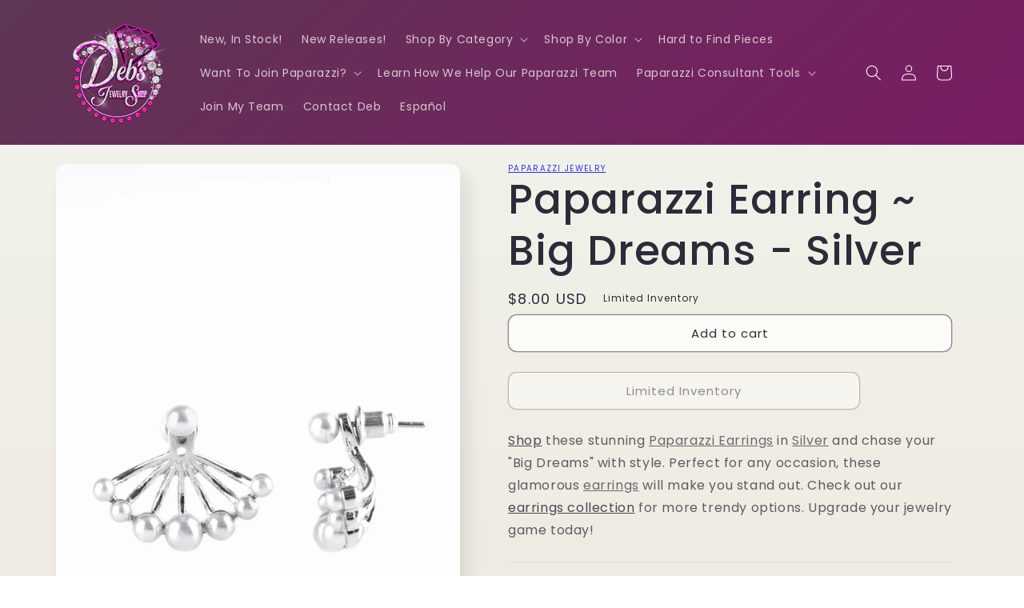

--- FILE ---
content_type: text/html; charset=utf-8
request_url: https://debsjewelryshop.com/products/paparazzi-accessories-big-dreams-silver
body_size: 86059
content:
<!doctype html>
<html class="no-js" lang="en">
  <head>
    


    <!-- Google tag (gtag.js) -->
<script async src="https://www.googletagmanager.com/gtag/js?id=AW-998030408"></script>
<script>
  window.dataLayer = window.dataLayer || [];
  function gtag(){dataLayer.push(arguments);}
  gtag('js', new Date());
  gtag('config', 'G-1SLB8849KZ');
  gtag('config', 'AW-998030408');
</script>

<script src="https://kit.fontawesome.com/cde1d64da4.js" crossorigin="anonymous"></script>
<!-- For the heart -->
<meta name="p:domain_verify" content="d97ba0b465f8e6d396376e871979f6de">
<meta name="facebook-domain-verification" content="a17akmhdfdn0dwyn2vk144d4w8chql">

<meta name="google-site-verification" content="7PE_JJx29PA074cBLLEc_UAw8h_wzstRVMNdkeE7AWE">
<meta name="msvalidate.01" content="FAA30AB2504ABF78DA88CA9996072E06">

<!-- Googz Site Verification -->

<meta name="google-site-verification" content="uULoRuupLVYO7P8keX9K-SClBfnHBbXtBwZnKT42HoA">

<!-- Visitor -->
<script src="//multistarmedia.com/includes/visitor.js" defer></script>

<script src="https://ajax.googleapis.com/ajax/libs/jquery/3.6.0/jquery.min.js"></script>
<!-- Required for LOTP calculator Tool -->

<!-- MailChimp -->

<script src="//conduit.mailchimpapp.com/js/stores/store_2ixkdrc8jvnj2agashyb/conduit.js"></script>

<!-- Pinterest -->

<meta name="p:domain_verify" content="d97ba0b465f8e6d396376e871979f6de">

<!-- Bing  Site Verification -->

<!--
  <script>
    (function(w,d,t,r,u){var f,n,i;w[u]=w[u]||[],f=function(){var o={ti:"247000007", enableAutoSpaTracking: true};o.q=w[u],w[u]=new UET(o),w[u].push("pageLoad")},n=d.createElement(t),n.src=r,n.async=1,n.onload=n.onreadystatechange=function(){var s=this.readyState;s&&s!=="loaded"&&s!=="complete"||(f(),n.onload=n.onreadystatechange=null)},i=d.getElementsByTagName(t)[0],i.parentNode.insertBefore(n,i)})(window,document,"script","//bat.bing.com/bat.js","uetq");
  </script>

  <script>
    window.uetq = window.uetq || [];window.uetq.push('event', '', {"revenue_value":Replace_with_Variable_Revenue_Function(),"currency":"USD"});
  </script>
-->



    <meta charset="utf-8">
    <meta http-equiv="X-UA-Compatible" content="IE=edge">
    <meta name="viewport" content="width=device-width,initial-scale=1">
    <meta name="theme-color" content="">
    <link rel="canonical" href="https://debsjewelryshop.com/products/paparazzi-accessories-big-dreams-silver">
    <link rel="preconnect" href="https://cdn.shopify.com" crossorigin><link rel="icon" type="image/png" href="//debsjewelryshop.com/cdn/shop/files/Debs-Transparent-Background-X-cr.png?crop=center&height=32&v=1642794067&width=32"><link rel="preconnect" href="https://fonts.shopifycdn.com" crossorigin><title>
      Paparazzi Earring ~ Big Dreams - Silver
 &ndash; Paparazzi Jewelry | Online Store | DebsJewelryShop.com</title>

    
      <meta name="description" content="Shop these stunning Paparazzi Earrings in Silver and chase your &quot;Big Dreams&quot; with style. Perfect for any occasion, these glamorous earrings will make you stand out. Check out our earrings collection for more trendy options. Upgrade your jewelry game today!">
    

    

<meta property="og:site_name" content="Paparazzi Jewelry | Online Store | DebsJewelryShop.com">
<meta property="og:url" content="https://debsjewelryshop.com/products/paparazzi-accessories-big-dreams-silver">
<meta property="og:title" content="Paparazzi Earring ~ Big Dreams - Silver">
<meta property="og:type" content="product">
<meta property="og:description" content="Shop these stunning Paparazzi Earrings in Silver and chase your &quot;Big Dreams&quot; with style. Perfect for any occasion, these glamorous earrings will make you stand out. Check out our earrings collection for more trendy options. Upgrade your jewelry game today!"><meta property="og:image" content="http://debsjewelryshop.com/cdn/shop/products/9ac62184-837a-4872-87db-595c74__38813.jpg?v=1593494082">
  <meta property="og:image:secure_url" content="https://debsjewelryshop.com/cdn/shop/products/9ac62184-837a-4872-87db-595c74__38813.jpg?v=1593494082">
  <meta property="og:image:width" content="1000">
  <meta property="og:image:height" content="1500"><meta property="og:price:amount" content="8.00">
  <meta property="og:price:currency" content="USD"><meta name="twitter:card" content="summary_large_image">
<meta name="twitter:title" content="Paparazzi Earring ~ Big Dreams - Silver">
<meta name="twitter:description" content="Shop these stunning Paparazzi Earrings in Silver and chase your &quot;Big Dreams&quot; with style. Perfect for any occasion, these glamorous earrings will make you stand out. Check out our earrings collection for more trendy options. Upgrade your jewelry game today!">


    <script src="//debsjewelryshop.com/cdn/shop/t/10/assets/global.js?v=24850326154503943211652336532" defer="defer"></script>

    <style>.spf-filter-loading #gf-products > *:not(.spf-product--skeleton), .spf-filter-loading [data-globo-filter-items] > *:not(.spf-product--skeleton){visibility: hidden; opacity: 0}</style>
<link rel="preconnect" href="https://filter-v8.globosoftware.net" />
<script>
  document.getElementsByTagName('html')[0].classList.add('spf-filter-loading');
  window.addEventListener("globoFilterRenderCompleted",function(e){document.getElementsByTagName('html')[0].classList.remove('spf-filter-loading')})
  window.sortByRelevance = false;
  window.moneyFormat = "${{amount}}";
  window.GloboMoneyFormat = "${{amount}}";
  window.GloboMoneyWithCurrencyFormat = "${{amount}} USD";
  window.filterPriceRate = 1;
  window.filterPriceAdjustment = 1;

  window.shopCurrency = "USD";
  window.currentCurrency = "USD";

  window.isMultiCurrency = false;
  window.globoFilterAssetsUrl = '//debsjewelryshop.com/cdn/shop/t/10/assets/';
  window.assetsUrl = '//debsjewelryshop.com/cdn/shop/t/10/assets/';
  window.filesUrl = '//debsjewelryshop.com/cdn/shop/files/';
  var page_id = 0;
  var globo_filters_json = {"default":2942}
  var GloboFilterConfig = {
    api: {
      filterUrl: "https://filter-v8.globosoftware.net/filter",
      searchUrl: "https://filter-v8.globosoftware.net/search",
      url: "https://filter-v8.globosoftware.net",
    },
    shop: {
      name: "Paparazzi Jewelry | Online Store | DebsJewelryShop.com",
      url: "https://debsjewelryshop.com",
      domain: "debbiesjewelryshop.myshopify.com",
      is_multicurrency: false,
      currency: "USD",
      cur_currency: "USD",
      cur_locale: "en",
      locale: "en",
      root_url: "",
      country_code: "US",
      product_image: {width: 360, height: 504},
      no_image_url: "https://cdn.shopify.com/s/images/themes/product-1.png",
      themeStoreId: 1356,
      swatches:  null,
      newUrlStruct: true,
      translation: {"default":{"search":{"suggestions":"Suggestions","collections":"Collections","pages":"Pages","product":"Product","products":"Products","view_all":"Search for","view_all_products":"View all products","not_found":"Sorry, nothing found for","product_not_found":"No products were found","no_result_keywords_suggestions_title":"Popular searches","no_result_products_suggestions_title":"However, You may like","zero_character_keywords_suggestions_title":"Suggestions","zero_character_popular_searches_title":"Popular searches","zero_character_products_suggestions_title":"Trending products"},"form":{"heading":"Search products","select":"-- Select --","search":"Search","submit":"Search","clear":"Clear"},"filter":{"filter_by":"Filter By","clear_all":"Clear All","view":"View","clear":"Clear","in_stock":"In Stock","out_of_stock":"Out of Stock","ready_to_ship":"Ready to ship","search":"Search options","choose_values":"Choose values"},"sort":{"sort_by":"Sort By","manually":"Featured","availability_in_stock_first":"Availability","relevance":"Relevance","best_selling":"Best Selling","alphabetically_a_z":"Alphabetically, A-Z","alphabetically_z_a":"Alphabetically, Z-A","price_low_to_high":"Price, low to high","price_high_to_low":"Price, high to low","date_new_to_old":"Date, new to old","date_old_to_new":"Date, old to new","sale_off":"% Sale off"},"product":{"add_to_cart":"Add to cart","unavailable":"Unavailable","sold_out":"Sold out","sale":"Sale","load_more":"Load more","limit":"Show","search":"Search products","no_results":"Sorry, there are no products in this collection"}}},
      redirects: null,
      images: [],
      settings: {"colors_solid_button_labels":"#fdfbf7","colors_accent_1":"#9b046f","gradient_accent_1":"","colors_accent_2":"#5e3653","gradient_accent_2":"linear-gradient(320deg, rgba(134, 16, 106, 1), rgba(94, 54, 83, 1) 100%)","colors_text":"#2e2a39","colors_outline_button_labels":"#2e2a39","colors_background_1":"#fdfbf7","gradient_background_1":"linear-gradient(180deg, rgba(240, 244, 236, 1), rgba(241, 235, 226, 1) 100%)","colors_background_2":"#edffa7","gradient_background_2":"radial-gradient(rgba(255, 229, 229, 1), rgba(255, 224, 218, 1) 25%, rgba(215, 255, 137, 1) 100%)","type_header_font":{"error":"json not allowed for this object"},"heading_scale":130,"type_body_font":{"error":"json not allowed for this object"},"body_scale":100,"page_width":1200,"spacing_sections":36,"spacing_grid_horizontal":40,"spacing_grid_vertical":40,"buttons_border_thickness":1,"buttons_border_opacity":55,"buttons_radius":10,"buttons_shadow_opacity":0,"buttons_shadow_horizontal_offset":0,"buttons_shadow_vertical_offset":4,"buttons_shadow_blur":5,"variant_pills_border_thickness":0,"variant_pills_border_opacity":10,"variant_pills_radius":10,"variant_pills_shadow_opacity":0,"variant_pills_shadow_horizontal_offset":0,"variant_pills_shadow_vertical_offset":4,"variant_pills_shadow_blur":5,"inputs_border_thickness":1,"inputs_border_opacity":55,"inputs_radius":10,"inputs_shadow_opacity":0,"inputs_shadow_horizontal_offset":0,"inputs_shadow_vertical_offset":4,"inputs_shadow_blur":5,"card_style":"card","card_image_padding":0,"card_text_alignment":"center","card_color_scheme":"background-1","card_border_thickness":0,"card_border_opacity":10,"card_corner_radius":12,"card_shadow_opacity":5,"card_shadow_horizontal_offset":10,"card_shadow_vertical_offset":10,"card_shadow_blur":35,"text_boxes_border_thickness":0,"text_boxes_border_opacity":10,"text_boxes_radius":24,"text_boxes_shadow_opacity":0,"text_boxes_shadow_horizontal_offset":10,"text_boxes_shadow_vertical_offset":12,"text_boxes_shadow_blur":20,"media_border_thickness":0,"media_border_opacity":10,"media_radius":12,"media_shadow_opacity":10,"media_shadow_horizontal_offset":10,"media_shadow_vertical_offset":12,"media_shadow_blur":20,"popup_border_thickness":1,"popup_border_opacity":10,"popup_corner_radius":22,"popup_shadow_opacity":10,"popup_shadow_horizontal_offset":10,"popup_shadow_vertical_offset":12,"popup_shadow_blur":20,"drawer_border_thickness":1,"drawer_border_opacity":10,"drawer_shadow_opacity":0,"drawer_shadow_horizontal_offset":0,"drawer_shadow_vertical_offset":4,"drawer_shadow_blur":5,"badge_position":"bottom left","badge_corner_radius":20,"sale_badge_color_scheme":"accent-2","sold_out_badge_color_scheme":"inverse","accent_icons":"text","social_twitter_link":"","social_facebook_link":"https:\/\/facebook.com\/debsjewelryshop","social_pinterest_link":"","social_instagram_link":"","social_tiktok_link":"","social_tumblr_link":"","social_snapchat_link":"","social_youtube_link":"https:\/\/www.youtube.com\/c\/PaparazziJewelryDeb","social_vimeo_link":"","predictive_search_enabled":true,"predictive_search_show_vendor":false,"predictive_search_show_price":true,"favicon":"\/\/debsjewelryshop.com\/cdn\/shop\/files\/Debs-Transparent-Background-X-cr.png?v=1642794067","currency_code_enabled":true,"checkout_logo_image":"\/\/debsjewelryshop.com\/cdn\/shop\/files\/Debs_New_02.png?v=1700261609","checkout_logo_position":"left","checkout_logo_size":"large","checkout_body_background_color":"#ffffff","checkout_input_background_color_mode":"white","checkout_sidebar_background_color":"#fafafa","checkout_heading_font":"-apple-system, BlinkMacSystemFont, 'Segoe UI', Roboto, Helvetica, Arial, sans-serif, 'Apple Color Emoji', 'Segoe UI Emoji', 'Segoe UI Symbol'","checkout_body_font":"-apple-system, BlinkMacSystemFont, 'Segoe UI', Roboto, Helvetica, Arial, sans-serif, 'Apple Color Emoji', 'Segoe UI Emoji', 'Segoe UI Symbol'","checkout_accent_color":"#e20aa3","checkout_button_color":"#1878b9","checkout_error_color":"#e22120","customer_layout":"customer_area"},
      separate_options: null,
      home_filter: false,
      page: "product",
      layout: "theme"
    },
    taxes: null,
    special_countries: null,
    adjustments: null,

    year_make_model: {
      id: null
    },
    filter: {
      id: globo_filters_json[page_id] || globo_filters_json['default'] || 0,
      layout: 1,
      showCount: true,
      isLoadMore: 1,
      filter_on_search_page: true
    },
    search:{
      enable: true,
      zero_character_suggestion: false,
      layout: 1,
    },
    collection: {
      id:0,
      handle:'',
      sort: 'best-selling',
      tags: null,
      vendor: null,
      type: null,
      term: null,
      limit: 12,
      products_count: 0,
      excludeTags: null
    },
    customer: false,
    selector: {
      sortBy: '.collection-sorting',
      pagination: '.pagination:first, .paginate:first, .pagination-custom:first, #pagination:first, #gf_pagination_wrap',
      products: '.grid.grid-collage'
    }
  };

</script>
<script defer src="//debsjewelryshop.com/cdn/shop/t/10/assets/v5.globo.filter.lib.js?v=151782142823038697981674194250"></script>

<link rel="preload stylesheet" href="//debsjewelryshop.com/cdn/shop/t/10/assets/v5.globo.search.css?v=36178431668889589591674194243" as="style">






    <script>window.performance && window.performance.mark && window.performance.mark('shopify.content_for_header.start');</script><meta name="google-site-verification" content="uULoRuupLVYO7P8keX9K-SClBfnHBbXtBwZnKT42HoA">
<meta id="shopify-digital-wallet" name="shopify-digital-wallet" content="/42011754659/digital_wallets/dialog">
<meta name="shopify-checkout-api-token" content="b708cc8dde60bb0789eb64365d092e2d">
<meta id="in-context-paypal-metadata" data-shop-id="42011754659" data-venmo-supported="false" data-environment="production" data-locale="en_US" data-paypal-v4="true" data-currency="USD">
<link rel="alternate" hreflang="x-default" href="https://debsjewelryshop.com/products/paparazzi-accessories-big-dreams-silver">
<link rel="alternate" hreflang="en" href="https://debsjewelryshop.com/products/paparazzi-accessories-big-dreams-silver">
<link rel="alternate" hreflang="es" href="https://debsjewelryshop.com/es/products/paparazzi-accessories-big-dreams-silver">
<link rel="alternate" type="application/json+oembed" href="https://debsjewelryshop.com/products/paparazzi-accessories-big-dreams-silver.oembed">
<script async="async" src="/checkouts/internal/preloads.js?locale=en-US"></script>
<link rel="preconnect" href="https://shop.app" crossorigin="anonymous">
<script async="async" src="https://shop.app/checkouts/internal/preloads.js?locale=en-US&shop_id=42011754659" crossorigin="anonymous"></script>
<script id="apple-pay-shop-capabilities" type="application/json">{"shopId":42011754659,"countryCode":"US","currencyCode":"USD","merchantCapabilities":["supports3DS"],"merchantId":"gid:\/\/shopify\/Shop\/42011754659","merchantName":"Paparazzi Jewelry | Online Store | DebsJewelryShop.com","requiredBillingContactFields":["postalAddress","email"],"requiredShippingContactFields":["postalAddress","email"],"shippingType":"shipping","supportedNetworks":["visa","masterCard","amex","discover","elo","jcb"],"total":{"type":"pending","label":"Paparazzi Jewelry | Online Store | DebsJewelryShop.com","amount":"1.00"},"shopifyPaymentsEnabled":true,"supportsSubscriptions":true}</script>
<script id="shopify-features" type="application/json">{"accessToken":"b708cc8dde60bb0789eb64365d092e2d","betas":["rich-media-storefront-analytics"],"domain":"debsjewelryshop.com","predictiveSearch":true,"shopId":42011754659,"locale":"en"}</script>
<script>var Shopify = Shopify || {};
Shopify.shop = "debbiesjewelryshop.myshopify.com";
Shopify.locale = "en";
Shopify.currency = {"active":"USD","rate":"1.0"};
Shopify.country = "US";
Shopify.theme = {"name":"DJS v3 RC1 - light","id":133121769686,"schema_name":"Sense","schema_version":"3.0.0","theme_store_id":1356,"role":"main"};
Shopify.theme.handle = "null";
Shopify.theme.style = {"id":null,"handle":null};
Shopify.cdnHost = "debsjewelryshop.com/cdn";
Shopify.routes = Shopify.routes || {};
Shopify.routes.root = "/";</script>
<script type="module">!function(o){(o.Shopify=o.Shopify||{}).modules=!0}(window);</script>
<script>!function(o){function n(){var o=[];function n(){o.push(Array.prototype.slice.apply(arguments))}return n.q=o,n}var t=o.Shopify=o.Shopify||{};t.loadFeatures=n(),t.autoloadFeatures=n()}(window);</script>
<script>
  window.ShopifyPay = window.ShopifyPay || {};
  window.ShopifyPay.apiHost = "shop.app\/pay";
  window.ShopifyPay.redirectState = null;
</script>
<script id="shop-js-analytics" type="application/json">{"pageType":"product"}</script>
<script defer="defer" async type="module" src="//debsjewelryshop.com/cdn/shopifycloud/shop-js/modules/v2/client.init-shop-cart-sync_C5BV16lS.en.esm.js"></script>
<script defer="defer" async type="module" src="//debsjewelryshop.com/cdn/shopifycloud/shop-js/modules/v2/chunk.common_CygWptCX.esm.js"></script>
<script type="module">
  await import("//debsjewelryshop.com/cdn/shopifycloud/shop-js/modules/v2/client.init-shop-cart-sync_C5BV16lS.en.esm.js");
await import("//debsjewelryshop.com/cdn/shopifycloud/shop-js/modules/v2/chunk.common_CygWptCX.esm.js");

  window.Shopify.SignInWithShop?.initShopCartSync?.({"fedCMEnabled":true,"windoidEnabled":true});

</script>
<script>
  window.Shopify = window.Shopify || {};
  if (!window.Shopify.featureAssets) window.Shopify.featureAssets = {};
  window.Shopify.featureAssets['shop-js'] = {"shop-cart-sync":["modules/v2/client.shop-cart-sync_ZFArdW7E.en.esm.js","modules/v2/chunk.common_CygWptCX.esm.js"],"init-fed-cm":["modules/v2/client.init-fed-cm_CmiC4vf6.en.esm.js","modules/v2/chunk.common_CygWptCX.esm.js"],"shop-button":["modules/v2/client.shop-button_tlx5R9nI.en.esm.js","modules/v2/chunk.common_CygWptCX.esm.js"],"shop-cash-offers":["modules/v2/client.shop-cash-offers_DOA2yAJr.en.esm.js","modules/v2/chunk.common_CygWptCX.esm.js","modules/v2/chunk.modal_D71HUcav.esm.js"],"init-windoid":["modules/v2/client.init-windoid_sURxWdc1.en.esm.js","modules/v2/chunk.common_CygWptCX.esm.js"],"shop-toast-manager":["modules/v2/client.shop-toast-manager_ClPi3nE9.en.esm.js","modules/v2/chunk.common_CygWptCX.esm.js"],"init-shop-email-lookup-coordinator":["modules/v2/client.init-shop-email-lookup-coordinator_B8hsDcYM.en.esm.js","modules/v2/chunk.common_CygWptCX.esm.js"],"init-shop-cart-sync":["modules/v2/client.init-shop-cart-sync_C5BV16lS.en.esm.js","modules/v2/chunk.common_CygWptCX.esm.js"],"avatar":["modules/v2/client.avatar_BTnouDA3.en.esm.js"],"pay-button":["modules/v2/client.pay-button_FdsNuTd3.en.esm.js","modules/v2/chunk.common_CygWptCX.esm.js"],"init-customer-accounts":["modules/v2/client.init-customer-accounts_DxDtT_ad.en.esm.js","modules/v2/client.shop-login-button_C5VAVYt1.en.esm.js","modules/v2/chunk.common_CygWptCX.esm.js","modules/v2/chunk.modal_D71HUcav.esm.js"],"init-shop-for-new-customer-accounts":["modules/v2/client.init-shop-for-new-customer-accounts_ChsxoAhi.en.esm.js","modules/v2/client.shop-login-button_C5VAVYt1.en.esm.js","modules/v2/chunk.common_CygWptCX.esm.js","modules/v2/chunk.modal_D71HUcav.esm.js"],"shop-login-button":["modules/v2/client.shop-login-button_C5VAVYt1.en.esm.js","modules/v2/chunk.common_CygWptCX.esm.js","modules/v2/chunk.modal_D71HUcav.esm.js"],"init-customer-accounts-sign-up":["modules/v2/client.init-customer-accounts-sign-up_CPSyQ0Tj.en.esm.js","modules/v2/client.shop-login-button_C5VAVYt1.en.esm.js","modules/v2/chunk.common_CygWptCX.esm.js","modules/v2/chunk.modal_D71HUcav.esm.js"],"shop-follow-button":["modules/v2/client.shop-follow-button_Cva4Ekp9.en.esm.js","modules/v2/chunk.common_CygWptCX.esm.js","modules/v2/chunk.modal_D71HUcav.esm.js"],"checkout-modal":["modules/v2/client.checkout-modal_BPM8l0SH.en.esm.js","modules/v2/chunk.common_CygWptCX.esm.js","modules/v2/chunk.modal_D71HUcav.esm.js"],"lead-capture":["modules/v2/client.lead-capture_Bi8yE_yS.en.esm.js","modules/v2/chunk.common_CygWptCX.esm.js","modules/v2/chunk.modal_D71HUcav.esm.js"],"shop-login":["modules/v2/client.shop-login_D6lNrXab.en.esm.js","modules/v2/chunk.common_CygWptCX.esm.js","modules/v2/chunk.modal_D71HUcav.esm.js"],"payment-terms":["modules/v2/client.payment-terms_CZxnsJam.en.esm.js","modules/v2/chunk.common_CygWptCX.esm.js","modules/v2/chunk.modal_D71HUcav.esm.js"]};
</script>
<script>(function() {
  var isLoaded = false;
  function asyncLoad() {
    if (isLoaded) return;
    isLoaded = true;
    var urls = ["https:\/\/cdn.hextom.com\/js\/freeshippingbar.js?shop=debbiesjewelryshop.myshopify.com"];
    for (var i = 0; i < urls.length; i++) {
      var s = document.createElement('script');
      s.type = 'text/javascript';
      s.async = true;
      s.src = urls[i];
      var x = document.getElementsByTagName('script')[0];
      x.parentNode.insertBefore(s, x);
    }
  };
  if(window.attachEvent) {
    window.attachEvent('onload', asyncLoad);
  } else {
    window.addEventListener('load', asyncLoad, false);
  }
})();</script>
<script id="__st">var __st={"a":42011754659,"offset":-25200,"reqid":"643aa9ea-d440-4a1f-a43e-f906b43eb713-1768611592","pageurl":"debsjewelryshop.com\/products\/paparazzi-accessories-big-dreams-silver","u":"41255f4e4223","p":"product","rtyp":"product","rid":5333981495459};</script>
<script>window.ShopifyPaypalV4VisibilityTracking = true;</script>
<script id="captcha-bootstrap">!function(){'use strict';const t='contact',e='account',n='new_comment',o=[[t,t],['blogs',n],['comments',n],[t,'customer']],c=[[e,'customer_login'],[e,'guest_login'],[e,'recover_customer_password'],[e,'create_customer']],r=t=>t.map((([t,e])=>`form[action*='/${t}']:not([data-nocaptcha='true']) input[name='form_type'][value='${e}']`)).join(','),a=t=>()=>t?[...document.querySelectorAll(t)].map((t=>t.form)):[];function s(){const t=[...o],e=r(t);return a(e)}const i='password',u='form_key',d=['recaptcha-v3-token','g-recaptcha-response','h-captcha-response',i],f=()=>{try{return window.sessionStorage}catch{return}},m='__shopify_v',_=t=>t.elements[u];function p(t,e,n=!1){try{const o=window.sessionStorage,c=JSON.parse(o.getItem(e)),{data:r}=function(t){const{data:e,action:n}=t;return t[m]||n?{data:e,action:n}:{data:t,action:n}}(c);for(const[e,n]of Object.entries(r))t.elements[e]&&(t.elements[e].value=n);n&&o.removeItem(e)}catch(o){console.error('form repopulation failed',{error:o})}}const l='form_type',E='cptcha';function T(t){t.dataset[E]=!0}const w=window,h=w.document,L='Shopify',v='ce_forms',y='captcha';let A=!1;((t,e)=>{const n=(g='f06e6c50-85a8-45c8-87d0-21a2b65856fe',I='https://cdn.shopify.com/shopifycloud/storefront-forms-hcaptcha/ce_storefront_forms_captcha_hcaptcha.v1.5.2.iife.js',D={infoText:'Protected by hCaptcha',privacyText:'Privacy',termsText:'Terms'},(t,e,n)=>{const o=w[L][v],c=o.bindForm;if(c)return c(t,g,e,D).then(n);var r;o.q.push([[t,g,e,D],n]),r=I,A||(h.body.append(Object.assign(h.createElement('script'),{id:'captcha-provider',async:!0,src:r})),A=!0)});var g,I,D;w[L]=w[L]||{},w[L][v]=w[L][v]||{},w[L][v].q=[],w[L][y]=w[L][y]||{},w[L][y].protect=function(t,e){n(t,void 0,e),T(t)},Object.freeze(w[L][y]),function(t,e,n,w,h,L){const[v,y,A,g]=function(t,e,n){const i=e?o:[],u=t?c:[],d=[...i,...u],f=r(d),m=r(i),_=r(d.filter((([t,e])=>n.includes(e))));return[a(f),a(m),a(_),s()]}(w,h,L),I=t=>{const e=t.target;return e instanceof HTMLFormElement?e:e&&e.form},D=t=>v().includes(t);t.addEventListener('submit',(t=>{const e=I(t);if(!e)return;const n=D(e)&&!e.dataset.hcaptchaBound&&!e.dataset.recaptchaBound,o=_(e),c=g().includes(e)&&(!o||!o.value);(n||c)&&t.preventDefault(),c&&!n&&(function(t){try{if(!f())return;!function(t){const e=f();if(!e)return;const n=_(t);if(!n)return;const o=n.value;o&&e.removeItem(o)}(t);const e=Array.from(Array(32),(()=>Math.random().toString(36)[2])).join('');!function(t,e){_(t)||t.append(Object.assign(document.createElement('input'),{type:'hidden',name:u})),t.elements[u].value=e}(t,e),function(t,e){const n=f();if(!n)return;const o=[...t.querySelectorAll(`input[type='${i}']`)].map((({name:t})=>t)),c=[...d,...o],r={};for(const[a,s]of new FormData(t).entries())c.includes(a)||(r[a]=s);n.setItem(e,JSON.stringify({[m]:1,action:t.action,data:r}))}(t,e)}catch(e){console.error('failed to persist form',e)}}(e),e.submit())}));const S=(t,e)=>{t&&!t.dataset[E]&&(n(t,e.some((e=>e===t))),T(t))};for(const o of['focusin','change'])t.addEventListener(o,(t=>{const e=I(t);D(e)&&S(e,y())}));const B=e.get('form_key'),M=e.get(l),P=B&&M;t.addEventListener('DOMContentLoaded',(()=>{const t=y();if(P)for(const e of t)e.elements[l].value===M&&p(e,B);[...new Set([...A(),...v().filter((t=>'true'===t.dataset.shopifyCaptcha))])].forEach((e=>S(e,t)))}))}(h,new URLSearchParams(w.location.search),n,t,e,['guest_login'])})(!0,!0)}();</script>
<script integrity="sha256-4kQ18oKyAcykRKYeNunJcIwy7WH5gtpwJnB7kiuLZ1E=" data-source-attribution="shopify.loadfeatures" defer="defer" src="//debsjewelryshop.com/cdn/shopifycloud/storefront/assets/storefront/load_feature-a0a9edcb.js" crossorigin="anonymous"></script>
<script crossorigin="anonymous" defer="defer" src="//debsjewelryshop.com/cdn/shopifycloud/storefront/assets/shopify_pay/storefront-65b4c6d7.js?v=20250812"></script>
<script data-source-attribution="shopify.dynamic_checkout.dynamic.init">var Shopify=Shopify||{};Shopify.PaymentButton=Shopify.PaymentButton||{isStorefrontPortableWallets:!0,init:function(){window.Shopify.PaymentButton.init=function(){};var t=document.createElement("script");t.src="https://debsjewelryshop.com/cdn/shopifycloud/portable-wallets/latest/portable-wallets.en.js",t.type="module",document.head.appendChild(t)}};
</script>
<script data-source-attribution="shopify.dynamic_checkout.buyer_consent">
  function portableWalletsHideBuyerConsent(e){var t=document.getElementById("shopify-buyer-consent"),n=document.getElementById("shopify-subscription-policy-button");t&&n&&(t.classList.add("hidden"),t.setAttribute("aria-hidden","true"),n.removeEventListener("click",e))}function portableWalletsShowBuyerConsent(e){var t=document.getElementById("shopify-buyer-consent"),n=document.getElementById("shopify-subscription-policy-button");t&&n&&(t.classList.remove("hidden"),t.removeAttribute("aria-hidden"),n.addEventListener("click",e))}window.Shopify?.PaymentButton&&(window.Shopify.PaymentButton.hideBuyerConsent=portableWalletsHideBuyerConsent,window.Shopify.PaymentButton.showBuyerConsent=portableWalletsShowBuyerConsent);
</script>
<script data-source-attribution="shopify.dynamic_checkout.cart.bootstrap">document.addEventListener("DOMContentLoaded",(function(){function t(){return document.querySelector("shopify-accelerated-checkout-cart, shopify-accelerated-checkout")}if(t())Shopify.PaymentButton.init();else{new MutationObserver((function(e,n){t()&&(Shopify.PaymentButton.init(),n.disconnect())})).observe(document.body,{childList:!0,subtree:!0})}}));
</script>
<link id="shopify-accelerated-checkout-styles" rel="stylesheet" media="screen" href="https://debsjewelryshop.com/cdn/shopifycloud/portable-wallets/latest/accelerated-checkout-backwards-compat.css" crossorigin="anonymous">
<style id="shopify-accelerated-checkout-cart">
        #shopify-buyer-consent {
  margin-top: 1em;
  display: inline-block;
  width: 100%;
}

#shopify-buyer-consent.hidden {
  display: none;
}

#shopify-subscription-policy-button {
  background: none;
  border: none;
  padding: 0;
  text-decoration: underline;
  font-size: inherit;
  cursor: pointer;
}

#shopify-subscription-policy-button::before {
  box-shadow: none;
}

      </style>
<script id="sections-script" data-sections="product-recommendations,header,footer" defer="defer" src="//debsjewelryshop.com/cdn/shop/t/10/compiled_assets/scripts.js?2250"></script>
<script>window.performance && window.performance.mark && window.performance.mark('shopify.content_for_header.end');</script>


    <style data-shopify>
      @font-face {
  font-family: Poppins;
  font-weight: 400;
  font-style: normal;
  font-display: swap;
  src: url("//debsjewelryshop.com/cdn/fonts/poppins/poppins_n4.0ba78fa5af9b0e1a374041b3ceaadf0a43b41362.woff2") format("woff2"),
       url("//debsjewelryshop.com/cdn/fonts/poppins/poppins_n4.214741a72ff2596839fc9760ee7a770386cf16ca.woff") format("woff");
}

      @font-face {
  font-family: Poppins;
  font-weight: 700;
  font-style: normal;
  font-display: swap;
  src: url("//debsjewelryshop.com/cdn/fonts/poppins/poppins_n7.56758dcf284489feb014a026f3727f2f20a54626.woff2") format("woff2"),
       url("//debsjewelryshop.com/cdn/fonts/poppins/poppins_n7.f34f55d9b3d3205d2cd6f64955ff4b36f0cfd8da.woff") format("woff");
}

      @font-face {
  font-family: Poppins;
  font-weight: 400;
  font-style: italic;
  font-display: swap;
  src: url("//debsjewelryshop.com/cdn/fonts/poppins/poppins_i4.846ad1e22474f856bd6b81ba4585a60799a9f5d2.woff2") format("woff2"),
       url("//debsjewelryshop.com/cdn/fonts/poppins/poppins_i4.56b43284e8b52fc64c1fd271f289a39e8477e9ec.woff") format("woff");
}

      @font-face {
  font-family: Poppins;
  font-weight: 700;
  font-style: italic;
  font-display: swap;
  src: url("//debsjewelryshop.com/cdn/fonts/poppins/poppins_i7.42fd71da11e9d101e1e6c7932199f925f9eea42d.woff2") format("woff2"),
       url("//debsjewelryshop.com/cdn/fonts/poppins/poppins_i7.ec8499dbd7616004e21155106d13837fff4cf556.woff") format("woff");
}

      @font-face {
  font-family: Poppins;
  font-weight: 500;
  font-style: normal;
  font-display: swap;
  src: url("//debsjewelryshop.com/cdn/fonts/poppins/poppins_n5.ad5b4b72b59a00358afc706450c864c3c8323842.woff2") format("woff2"),
       url("//debsjewelryshop.com/cdn/fonts/poppins/poppins_n5.33757fdf985af2d24b32fcd84c9a09224d4b2c39.woff") format("woff");
}


      :root {
        --font-body-family: Poppins, sans-serif;
        --font-body-style: normal;
        --font-body-weight: 400;
        --font-body-weight-bold: 700;

        --font-heading-family: Poppins, sans-serif;
        --font-heading-style: normal;
        --font-heading-weight: 500;

        --font-body-scale: 1.0;
        --font-heading-scale: 1.3;

        --color-base-text: 46, 42, 57;
        --color-shadow: 46, 42, 57;
        --color-base-background-1: 253, 251, 247;
        --color-base-background-2: 237, 255, 167;
        --color-base-solid-button-labels: 253, 251, 247;
        --color-base-outline-button-labels: 46, 42, 57;
        --color-base-accent-1: 155, 4, 111;
        --color-base-accent-2: 94, 54, 83;
        --payment-terms-background-color: #fdfbf7;

        --gradient-base-background-1: linear-gradient(180deg, rgba(240, 244, 236, 1), rgba(241, 235, 226, 1) 100%);
        --gradient-base-background-2: radial-gradient(rgba(255, 229, 229, 1), rgba(255, 224, 218, 1) 25%, rgba(215, 255, 137, 1) 100%);
        --gradient-base-accent-1: #9b046f;
        --gradient-base-accent-2: linear-gradient(320deg, rgba(134, 16, 106, 1), rgba(94, 54, 83, 1) 100%);

        --media-padding: px;
        --media-border-opacity: 0.1;
        --media-border-width: 0px;
        --media-radius: 12px;
        --media-shadow-opacity: 0.1;
        --media-shadow-horizontal-offset: 10px;
        --media-shadow-vertical-offset: 12px;
        --media-shadow-blur-radius: 20px;

        --page-width: 120rem;
        --page-width-margin: 0rem;

        --card-image-padding: 0.0rem;
        --card-corner-radius: 1.2rem;
        --card-text-alignment: center;
        --card-border-width: 0.0rem;
        --card-border-opacity: 0.1;
        --card-shadow-opacity: 0.05;
        --card-shadow-horizontal-offset: 1.0rem;
        --card-shadow-vertical-offset: 1.0rem;
        --card-shadow-blur-radius: 3.5rem;

        --badge-corner-radius: 2.0rem;

        --popup-border-width: 1px;
        --popup-border-opacity: 0.1;
        --popup-corner-radius: 22px;
        --popup-shadow-opacity: 0.1;
        --popup-shadow-horizontal-offset: 10px;
        --popup-shadow-vertical-offset: 12px;
        --popup-shadow-blur-radius: 20px;

        --drawer-border-width: 1px;
        --drawer-border-opacity: 0.1;
        --drawer-shadow-opacity: 0.0;
        --drawer-shadow-horizontal-offset: 0px;
        --drawer-shadow-vertical-offset: 4px;
        --drawer-shadow-blur-radius: 5px;

        --spacing-sections-desktop: 36px;
        --spacing-sections-mobile: 25px;

        --grid-desktop-vertical-spacing: 40px;
        --grid-desktop-horizontal-spacing: 40px;
        --grid-mobile-vertical-spacing: 20px;
        --grid-mobile-horizontal-spacing: 20px;

        --text-boxes-border-opacity: 0.1;
        --text-boxes-border-width: 0px;
        --text-boxes-radius: 24px;
        --text-boxes-shadow-opacity: 0.0;
        --text-boxes-shadow-horizontal-offset: 10px;
        --text-boxes-shadow-vertical-offset: 12px;
        --text-boxes-shadow-blur-radius: 20px;

        --buttons-radius: 10px;
        --buttons-radius-outset: 11px;
        --buttons-border-width: 1px;
        --buttons-border-opacity: 0.55;
        --buttons-shadow-opacity: 0.0;
        --buttons-shadow-horizontal-offset: 0px;
        --buttons-shadow-vertical-offset: 4px;
        --buttons-shadow-blur-radius: 5px;
        --buttons-border-offset: 0.3px;

        --inputs-radius: 10px;
        --inputs-border-width: 1px;
        --inputs-border-opacity: 0.55;
        --inputs-shadow-opacity: 0.0;
        --inputs-shadow-horizontal-offset: 0px;
        --inputs-margin-offset: 0px;
        --inputs-shadow-vertical-offset: 4px;
        --inputs-shadow-blur-radius: 5px;
        --inputs-radius-outset: 11px;

        --variant-pills-radius: 10px;
        --variant-pills-border-width: 0px;
        --variant-pills-border-opacity: 0.1;
        --variant-pills-shadow-opacity: 0.0;
        --variant-pills-shadow-horizontal-offset: 0px;
        --variant-pills-shadow-vertical-offset: 4px;
        --variant-pills-shadow-blur-radius: 5px;
      }

      *,
      *::before,
      *::after {
        box-sizing: inherit;
      }

      html {
        box-sizing: border-box;
        font-size: calc(var(--font-body-scale) * 62.5%);
        height: 100%;
      }

      body {
        display: grid;
        grid-template-rows: auto auto 1fr auto;
        grid-template-columns: 100%;
        min-height: 100%;
        margin: 0;
        font-size: 1.5rem;
        letter-spacing: 0.06rem;
        line-height: calc(1 + 0.8 / var(--font-body-scale));
        font-family: var(--font-body-family);
        font-style: var(--font-body-style);
        font-weight: var(--font-body-weight);
      }

      @media screen and (min-width: 750px) {
        body {
          font-size: 1.6rem;
        }
      }
    </style>

    <link href="//debsjewelryshop.com/cdn/shop/t/10/assets/base.css?v=171321582228841180941738969789" rel="stylesheet" type="text/css" media="all" />
<link rel="preload" as="font" href="//debsjewelryshop.com/cdn/fonts/poppins/poppins_n4.0ba78fa5af9b0e1a374041b3ceaadf0a43b41362.woff2" type="font/woff2" crossorigin><link rel="preload" as="font" href="//debsjewelryshop.com/cdn/fonts/poppins/poppins_n5.ad5b4b72b59a00358afc706450c864c3c8323842.woff2" type="font/woff2" crossorigin><link
        rel="stylesheet"
        href="//debsjewelryshop.com/cdn/shop/t/10/assets/component-predictive-search.css?v=165644661289088488651652336527"
        media="print"
        onload="this.media='all'"
      ><script>
      document.documentElement.className = document.documentElement.className.replace('no-js', 'js');
      if (Shopify.designMode) {
        document.documentElement.classList.add('shopify-design-mode');
      }
    </script>
  <link href="https://monorail-edge.shopifysvc.com" rel="dns-prefetch">
<script>(function(){if ("sendBeacon" in navigator && "performance" in window) {try {var session_token_from_headers = performance.getEntriesByType('navigation')[0].serverTiming.find(x => x.name == '_s').description;} catch {var session_token_from_headers = undefined;}var session_cookie_matches = document.cookie.match(/_shopify_s=([^;]*)/);var session_token_from_cookie = session_cookie_matches && session_cookie_matches.length === 2 ? session_cookie_matches[1] : "";var session_token = session_token_from_headers || session_token_from_cookie || "";function handle_abandonment_event(e) {var entries = performance.getEntries().filter(function(entry) {return /monorail-edge.shopifysvc.com/.test(entry.name);});if (!window.abandonment_tracked && entries.length === 0) {window.abandonment_tracked = true;var currentMs = Date.now();var navigation_start = performance.timing.navigationStart;var payload = {shop_id: 42011754659,url: window.location.href,navigation_start,duration: currentMs - navigation_start,session_token,page_type: "product"};window.navigator.sendBeacon("https://monorail-edge.shopifysvc.com/v1/produce", JSON.stringify({schema_id: "online_store_buyer_site_abandonment/1.1",payload: payload,metadata: {event_created_at_ms: currentMs,event_sent_at_ms: currentMs}}));}}window.addEventListener('pagehide', handle_abandonment_event);}}());</script>
<script id="web-pixels-manager-setup">(function e(e,d,r,n,o){if(void 0===o&&(o={}),!Boolean(null===(a=null===(i=window.Shopify)||void 0===i?void 0:i.analytics)||void 0===a?void 0:a.replayQueue)){var i,a;window.Shopify=window.Shopify||{};var t=window.Shopify;t.analytics=t.analytics||{};var s=t.analytics;s.replayQueue=[],s.publish=function(e,d,r){return s.replayQueue.push([e,d,r]),!0};try{self.performance.mark("wpm:start")}catch(e){}var l=function(){var e={modern:/Edge?\/(1{2}[4-9]|1[2-9]\d|[2-9]\d{2}|\d{4,})\.\d+(\.\d+|)|Firefox\/(1{2}[4-9]|1[2-9]\d|[2-9]\d{2}|\d{4,})\.\d+(\.\d+|)|Chrom(ium|e)\/(9{2}|\d{3,})\.\d+(\.\d+|)|(Maci|X1{2}).+ Version\/(15\.\d+|(1[6-9]|[2-9]\d|\d{3,})\.\d+)([,.]\d+|)( \(\w+\)|)( Mobile\/\w+|) Safari\/|Chrome.+OPR\/(9{2}|\d{3,})\.\d+\.\d+|(CPU[ +]OS|iPhone[ +]OS|CPU[ +]iPhone|CPU IPhone OS|CPU iPad OS)[ +]+(15[._]\d+|(1[6-9]|[2-9]\d|\d{3,})[._]\d+)([._]\d+|)|Android:?[ /-](13[3-9]|1[4-9]\d|[2-9]\d{2}|\d{4,})(\.\d+|)(\.\d+|)|Android.+Firefox\/(13[5-9]|1[4-9]\d|[2-9]\d{2}|\d{4,})\.\d+(\.\d+|)|Android.+Chrom(ium|e)\/(13[3-9]|1[4-9]\d|[2-9]\d{2}|\d{4,})\.\d+(\.\d+|)|SamsungBrowser\/([2-9]\d|\d{3,})\.\d+/,legacy:/Edge?\/(1[6-9]|[2-9]\d|\d{3,})\.\d+(\.\d+|)|Firefox\/(5[4-9]|[6-9]\d|\d{3,})\.\d+(\.\d+|)|Chrom(ium|e)\/(5[1-9]|[6-9]\d|\d{3,})\.\d+(\.\d+|)([\d.]+$|.*Safari\/(?![\d.]+ Edge\/[\d.]+$))|(Maci|X1{2}).+ Version\/(10\.\d+|(1[1-9]|[2-9]\d|\d{3,})\.\d+)([,.]\d+|)( \(\w+\)|)( Mobile\/\w+|) Safari\/|Chrome.+OPR\/(3[89]|[4-9]\d|\d{3,})\.\d+\.\d+|(CPU[ +]OS|iPhone[ +]OS|CPU[ +]iPhone|CPU IPhone OS|CPU iPad OS)[ +]+(10[._]\d+|(1[1-9]|[2-9]\d|\d{3,})[._]\d+)([._]\d+|)|Android:?[ /-](13[3-9]|1[4-9]\d|[2-9]\d{2}|\d{4,})(\.\d+|)(\.\d+|)|Mobile Safari.+OPR\/([89]\d|\d{3,})\.\d+\.\d+|Android.+Firefox\/(13[5-9]|1[4-9]\d|[2-9]\d{2}|\d{4,})\.\d+(\.\d+|)|Android.+Chrom(ium|e)\/(13[3-9]|1[4-9]\d|[2-9]\d{2}|\d{4,})\.\d+(\.\d+|)|Android.+(UC? ?Browser|UCWEB|U3)[ /]?(15\.([5-9]|\d{2,})|(1[6-9]|[2-9]\d|\d{3,})\.\d+)\.\d+|SamsungBrowser\/(5\.\d+|([6-9]|\d{2,})\.\d+)|Android.+MQ{2}Browser\/(14(\.(9|\d{2,})|)|(1[5-9]|[2-9]\d|\d{3,})(\.\d+|))(\.\d+|)|K[Aa][Ii]OS\/(3\.\d+|([4-9]|\d{2,})\.\d+)(\.\d+|)/},d=e.modern,r=e.legacy,n=navigator.userAgent;return n.match(d)?"modern":n.match(r)?"legacy":"unknown"}(),u="modern"===l?"modern":"legacy",c=(null!=n?n:{modern:"",legacy:""})[u],f=function(e){return[e.baseUrl,"/wpm","/b",e.hashVersion,"modern"===e.buildTarget?"m":"l",".js"].join("")}({baseUrl:d,hashVersion:r,buildTarget:u}),m=function(e){var d=e.version,r=e.bundleTarget,n=e.surface,o=e.pageUrl,i=e.monorailEndpoint;return{emit:function(e){var a=e.status,t=e.errorMsg,s=(new Date).getTime(),l=JSON.stringify({metadata:{event_sent_at_ms:s},events:[{schema_id:"web_pixels_manager_load/3.1",payload:{version:d,bundle_target:r,page_url:o,status:a,surface:n,error_msg:t},metadata:{event_created_at_ms:s}}]});if(!i)return console&&console.warn&&console.warn("[Web Pixels Manager] No Monorail endpoint provided, skipping logging."),!1;try{return self.navigator.sendBeacon.bind(self.navigator)(i,l)}catch(e){}var u=new XMLHttpRequest;try{return u.open("POST",i,!0),u.setRequestHeader("Content-Type","text/plain"),u.send(l),!0}catch(e){return console&&console.warn&&console.warn("[Web Pixels Manager] Got an unhandled error while logging to Monorail."),!1}}}}({version:r,bundleTarget:l,surface:e.surface,pageUrl:self.location.href,monorailEndpoint:e.monorailEndpoint});try{o.browserTarget=l,function(e){var d=e.src,r=e.async,n=void 0===r||r,o=e.onload,i=e.onerror,a=e.sri,t=e.scriptDataAttributes,s=void 0===t?{}:t,l=document.createElement("script"),u=document.querySelector("head"),c=document.querySelector("body");if(l.async=n,l.src=d,a&&(l.integrity=a,l.crossOrigin="anonymous"),s)for(var f in s)if(Object.prototype.hasOwnProperty.call(s,f))try{l.dataset[f]=s[f]}catch(e){}if(o&&l.addEventListener("load",o),i&&l.addEventListener("error",i),u)u.appendChild(l);else{if(!c)throw new Error("Did not find a head or body element to append the script");c.appendChild(l)}}({src:f,async:!0,onload:function(){if(!function(){var e,d;return Boolean(null===(d=null===(e=window.Shopify)||void 0===e?void 0:e.analytics)||void 0===d?void 0:d.initialized)}()){var d=window.webPixelsManager.init(e)||void 0;if(d){var r=window.Shopify.analytics;r.replayQueue.forEach((function(e){var r=e[0],n=e[1],o=e[2];d.publishCustomEvent(r,n,o)})),r.replayQueue=[],r.publish=d.publishCustomEvent,r.visitor=d.visitor,r.initialized=!0}}},onerror:function(){return m.emit({status:"failed",errorMsg:"".concat(f," has failed to load")})},sri:function(e){var d=/^sha384-[A-Za-z0-9+/=]+$/;return"string"==typeof e&&d.test(e)}(c)?c:"",scriptDataAttributes:o}),m.emit({status:"loading"})}catch(e){m.emit({status:"failed",errorMsg:(null==e?void 0:e.message)||"Unknown error"})}}})({shopId: 42011754659,storefrontBaseUrl: "https://debsjewelryshop.com",extensionsBaseUrl: "https://extensions.shopifycdn.com/cdn/shopifycloud/web-pixels-manager",monorailEndpoint: "https://monorail-edge.shopifysvc.com/unstable/produce_batch",surface: "storefront-renderer",enabledBetaFlags: ["2dca8a86"],webPixelsConfigList: [{"id":"408748246","configuration":"{\"config\":\"{\\\"google_tag_ids\\\":[\\\"G-1SLB8849KZ\\\"],\\\"target_country\\\":\\\"US\\\",\\\"gtag_events\\\":[{\\\"type\\\":\\\"begin_checkout\\\",\\\"action_label\\\":\\\"G-1SLB8849KZ\\\"},{\\\"type\\\":\\\"search\\\",\\\"action_label\\\":\\\"G-1SLB8849KZ\\\"},{\\\"type\\\":\\\"view_item\\\",\\\"action_label\\\":\\\"G-1SLB8849KZ\\\"},{\\\"type\\\":\\\"purchase\\\",\\\"action_label\\\":\\\"G-1SLB8849KZ\\\"},{\\\"type\\\":\\\"page_view\\\",\\\"action_label\\\":\\\"G-1SLB8849KZ\\\"},{\\\"type\\\":\\\"add_payment_info\\\",\\\"action_label\\\":\\\"G-1SLB8849KZ\\\"},{\\\"type\\\":\\\"add_to_cart\\\",\\\"action_label\\\":\\\"G-1SLB8849KZ\\\"}],\\\"enable_monitoring_mode\\\":false}\"}","eventPayloadVersion":"v1","runtimeContext":"OPEN","scriptVersion":"b2a88bafab3e21179ed38636efcd8a93","type":"APP","apiClientId":1780363,"privacyPurposes":[],"dataSharingAdjustments":{"protectedCustomerApprovalScopes":["read_customer_address","read_customer_email","read_customer_name","read_customer_personal_data","read_customer_phone"]}},{"id":"92537046","configuration":"{\"tagID\":\"2613258100663\"}","eventPayloadVersion":"v1","runtimeContext":"STRICT","scriptVersion":"18031546ee651571ed29edbe71a3550b","type":"APP","apiClientId":3009811,"privacyPurposes":["ANALYTICS","MARKETING","SALE_OF_DATA"],"dataSharingAdjustments":{"protectedCustomerApprovalScopes":["read_customer_address","read_customer_email","read_customer_name","read_customer_personal_data","read_customer_phone"]}},{"id":"shopify-app-pixel","configuration":"{}","eventPayloadVersion":"v1","runtimeContext":"STRICT","scriptVersion":"0450","apiClientId":"shopify-pixel","type":"APP","privacyPurposes":["ANALYTICS","MARKETING"]},{"id":"shopify-custom-pixel","eventPayloadVersion":"v1","runtimeContext":"LAX","scriptVersion":"0450","apiClientId":"shopify-pixel","type":"CUSTOM","privacyPurposes":["ANALYTICS","MARKETING"]}],isMerchantRequest: false,initData: {"shop":{"name":"Paparazzi Jewelry | Online Store | DebsJewelryShop.com","paymentSettings":{"currencyCode":"USD"},"myshopifyDomain":"debbiesjewelryshop.myshopify.com","countryCode":"US","storefrontUrl":"https:\/\/debsjewelryshop.com"},"customer":null,"cart":null,"checkout":null,"productVariants":[{"price":{"amount":8.0,"currencyCode":"USD"},"product":{"title":"Paparazzi Earring ~ Big Dreams - Silver","vendor":"Paparazzi Jewelry","id":"5333981495459","untranslatedTitle":"Paparazzi Earring ~ Big Dreams - Silver","url":"\/products\/paparazzi-accessories-big-dreams-silver","type":"Jewelry"},"id":"34842318667939","image":{"src":"\/\/debsjewelryshop.com\/cdn\/shop\/products\/9ac62184-837a-4872-87db-595c74__38813.jpg?v=1593494082"},"sku":null,"title":"Default Title","untranslatedTitle":"Default Title"}],"purchasingCompany":null},},"https://debsjewelryshop.com/cdn","fcfee988w5aeb613cpc8e4bc33m6693e112",{"modern":"","legacy":""},{"shopId":"42011754659","storefrontBaseUrl":"https:\/\/debsjewelryshop.com","extensionBaseUrl":"https:\/\/extensions.shopifycdn.com\/cdn\/shopifycloud\/web-pixels-manager","surface":"storefront-renderer","enabledBetaFlags":"[\"2dca8a86\"]","isMerchantRequest":"false","hashVersion":"fcfee988w5aeb613cpc8e4bc33m6693e112","publish":"custom","events":"[[\"page_viewed\",{}],[\"product_viewed\",{\"productVariant\":{\"price\":{\"amount\":8.0,\"currencyCode\":\"USD\"},\"product\":{\"title\":\"Paparazzi Earring ~ Big Dreams - Silver\",\"vendor\":\"Paparazzi Jewelry\",\"id\":\"5333981495459\",\"untranslatedTitle\":\"Paparazzi Earring ~ Big Dreams - Silver\",\"url\":\"\/products\/paparazzi-accessories-big-dreams-silver\",\"type\":\"Jewelry\"},\"id\":\"34842318667939\",\"image\":{\"src\":\"\/\/debsjewelryshop.com\/cdn\/shop\/products\/9ac62184-837a-4872-87db-595c74__38813.jpg?v=1593494082\"},\"sku\":null,\"title\":\"Default Title\",\"untranslatedTitle\":\"Default Title\"}}]]"});</script><script>
  window.ShopifyAnalytics = window.ShopifyAnalytics || {};
  window.ShopifyAnalytics.meta = window.ShopifyAnalytics.meta || {};
  window.ShopifyAnalytics.meta.currency = 'USD';
  var meta = {"product":{"id":5333981495459,"gid":"gid:\/\/shopify\/Product\/5333981495459","vendor":"Paparazzi Jewelry","type":"Jewelry","handle":"paparazzi-accessories-big-dreams-silver","variants":[{"id":34842318667939,"price":800,"name":"Paparazzi Earring ~ Big Dreams - Silver","public_title":null,"sku":null}],"remote":false},"page":{"pageType":"product","resourceType":"product","resourceId":5333981495459,"requestId":"643aa9ea-d440-4a1f-a43e-f906b43eb713-1768611592"}};
  for (var attr in meta) {
    window.ShopifyAnalytics.meta[attr] = meta[attr];
  }
</script>
<script class="analytics">
  (function () {
    var customDocumentWrite = function(content) {
      var jquery = null;

      if (window.jQuery) {
        jquery = window.jQuery;
      } else if (window.Checkout && window.Checkout.$) {
        jquery = window.Checkout.$;
      }

      if (jquery) {
        jquery('body').append(content);
      }
    };

    var hasLoggedConversion = function(token) {
      if (token) {
        return document.cookie.indexOf('loggedConversion=' + token) !== -1;
      }
      return false;
    }

    var setCookieIfConversion = function(token) {
      if (token) {
        var twoMonthsFromNow = new Date(Date.now());
        twoMonthsFromNow.setMonth(twoMonthsFromNow.getMonth() + 2);

        document.cookie = 'loggedConversion=' + token + '; expires=' + twoMonthsFromNow;
      }
    }

    var trekkie = window.ShopifyAnalytics.lib = window.trekkie = window.trekkie || [];
    if (trekkie.integrations) {
      return;
    }
    trekkie.methods = [
      'identify',
      'page',
      'ready',
      'track',
      'trackForm',
      'trackLink'
    ];
    trekkie.factory = function(method) {
      return function() {
        var args = Array.prototype.slice.call(arguments);
        args.unshift(method);
        trekkie.push(args);
        return trekkie;
      };
    };
    for (var i = 0; i < trekkie.methods.length; i++) {
      var key = trekkie.methods[i];
      trekkie[key] = trekkie.factory(key);
    }
    trekkie.load = function(config) {
      trekkie.config = config || {};
      trekkie.config.initialDocumentCookie = document.cookie;
      var first = document.getElementsByTagName('script')[0];
      var script = document.createElement('script');
      script.type = 'text/javascript';
      script.onerror = function(e) {
        var scriptFallback = document.createElement('script');
        scriptFallback.type = 'text/javascript';
        scriptFallback.onerror = function(error) {
                var Monorail = {
      produce: function produce(monorailDomain, schemaId, payload) {
        var currentMs = new Date().getTime();
        var event = {
          schema_id: schemaId,
          payload: payload,
          metadata: {
            event_created_at_ms: currentMs,
            event_sent_at_ms: currentMs
          }
        };
        return Monorail.sendRequest("https://" + monorailDomain + "/v1/produce", JSON.stringify(event));
      },
      sendRequest: function sendRequest(endpointUrl, payload) {
        // Try the sendBeacon API
        if (window && window.navigator && typeof window.navigator.sendBeacon === 'function' && typeof window.Blob === 'function' && !Monorail.isIos12()) {
          var blobData = new window.Blob([payload], {
            type: 'text/plain'
          });

          if (window.navigator.sendBeacon(endpointUrl, blobData)) {
            return true;
          } // sendBeacon was not successful

        } // XHR beacon

        var xhr = new XMLHttpRequest();

        try {
          xhr.open('POST', endpointUrl);
          xhr.setRequestHeader('Content-Type', 'text/plain');
          xhr.send(payload);
        } catch (e) {
          console.log(e);
        }

        return false;
      },
      isIos12: function isIos12() {
        return window.navigator.userAgent.lastIndexOf('iPhone; CPU iPhone OS 12_') !== -1 || window.navigator.userAgent.lastIndexOf('iPad; CPU OS 12_') !== -1;
      }
    };
    Monorail.produce('monorail-edge.shopifysvc.com',
      'trekkie_storefront_load_errors/1.1',
      {shop_id: 42011754659,
      theme_id: 133121769686,
      app_name: "storefront",
      context_url: window.location.href,
      source_url: "//debsjewelryshop.com/cdn/s/trekkie.storefront.cd680fe47e6c39ca5d5df5f0a32d569bc48c0f27.min.js"});

        };
        scriptFallback.async = true;
        scriptFallback.src = '//debsjewelryshop.com/cdn/s/trekkie.storefront.cd680fe47e6c39ca5d5df5f0a32d569bc48c0f27.min.js';
        first.parentNode.insertBefore(scriptFallback, first);
      };
      script.async = true;
      script.src = '//debsjewelryshop.com/cdn/s/trekkie.storefront.cd680fe47e6c39ca5d5df5f0a32d569bc48c0f27.min.js';
      first.parentNode.insertBefore(script, first);
    };
    trekkie.load(
      {"Trekkie":{"appName":"storefront","development":false,"defaultAttributes":{"shopId":42011754659,"isMerchantRequest":null,"themeId":133121769686,"themeCityHash":"14173519599799166548","contentLanguage":"en","currency":"USD","eventMetadataId":"b4da294a-51ef-4dd1-a859-0b604d68f00b"},"isServerSideCookieWritingEnabled":true,"monorailRegion":"shop_domain","enabledBetaFlags":["65f19447"]},"Session Attribution":{},"S2S":{"facebookCapiEnabled":false,"source":"trekkie-storefront-renderer","apiClientId":580111}}
    );

    var loaded = false;
    trekkie.ready(function() {
      if (loaded) return;
      loaded = true;

      window.ShopifyAnalytics.lib = window.trekkie;

      var originalDocumentWrite = document.write;
      document.write = customDocumentWrite;
      try { window.ShopifyAnalytics.merchantGoogleAnalytics.call(this); } catch(error) {};
      document.write = originalDocumentWrite;

      window.ShopifyAnalytics.lib.page(null,{"pageType":"product","resourceType":"product","resourceId":5333981495459,"requestId":"643aa9ea-d440-4a1f-a43e-f906b43eb713-1768611592","shopifyEmitted":true});

      var match = window.location.pathname.match(/checkouts\/(.+)\/(thank_you|post_purchase)/)
      var token = match? match[1]: undefined;
      if (!hasLoggedConversion(token)) {
        setCookieIfConversion(token);
        window.ShopifyAnalytics.lib.track("Viewed Product",{"currency":"USD","variantId":34842318667939,"productId":5333981495459,"productGid":"gid:\/\/shopify\/Product\/5333981495459","name":"Paparazzi Earring ~ Big Dreams - Silver","price":"8.00","sku":null,"brand":"Paparazzi Jewelry","variant":null,"category":"Jewelry","nonInteraction":true,"remote":false},undefined,undefined,{"shopifyEmitted":true});
      window.ShopifyAnalytics.lib.track("monorail:\/\/trekkie_storefront_viewed_product\/1.1",{"currency":"USD","variantId":34842318667939,"productId":5333981495459,"productGid":"gid:\/\/shopify\/Product\/5333981495459","name":"Paparazzi Earring ~ Big Dreams - Silver","price":"8.00","sku":null,"brand":"Paparazzi Jewelry","variant":null,"category":"Jewelry","nonInteraction":true,"remote":false,"referer":"https:\/\/debsjewelryshop.com\/products\/paparazzi-accessories-big-dreams-silver"});
      }
    });


        var eventsListenerScript = document.createElement('script');
        eventsListenerScript.async = true;
        eventsListenerScript.src = "//debsjewelryshop.com/cdn/shopifycloud/storefront/assets/shop_events_listener-3da45d37.js";
        document.getElementsByTagName('head')[0].appendChild(eventsListenerScript);

})();</script>
<script
  defer
  src="https://debsjewelryshop.com/cdn/shopifycloud/perf-kit/shopify-perf-kit-3.0.4.min.js"
  data-application="storefront-renderer"
  data-shop-id="42011754659"
  data-render-region="gcp-us-central1"
  data-page-type="product"
  data-theme-instance-id="133121769686"
  data-theme-name="Sense"
  data-theme-version="3.0.0"
  data-monorail-region="shop_domain"
  data-resource-timing-sampling-rate="10"
  data-shs="true"
  data-shs-beacon="true"
  data-shs-export-with-fetch="true"
  data-shs-logs-sample-rate="1"
  data-shs-beacon-endpoint="https://debsjewelryshop.com/api/collect"
></script>
</head>

  <body class="gradient">
    <!-- Google Tag Manager (noscript) -->
    <noscript
      ><iframe
        src="https://www.googletagmanager.com/ns.html?id=GTM-5B999ZVQ"
        height="0"
        width="0"
        style="display:none;visibility:hidden"
      ></iframe
    ></noscript>
    <!-- End Google Tag Manager (noscript) -->

    <a class="skip-to-content-link button visually-hidden" href="#MainContent">
      Skip to content
    </a>

    <div id="shopify-section-announcement-bar" class="shopify-section">
</div>
    <div id="shopify-section-header" class="shopify-section section-header"><link rel="stylesheet" href="//debsjewelryshop.com/cdn/shop/t/10/assets/component-list-menu.css?v=151968516119678728991652336535" media="print" onload="this.media='all'">
<link rel="stylesheet" href="//debsjewelryshop.com/cdn/shop/t/10/assets/component-search.css?v=96455689198851321781652336519" media="print" onload="this.media='all'">
<link rel="stylesheet" href="//debsjewelryshop.com/cdn/shop/t/10/assets/component-menu-drawer.css?v=182311192829367774911652336523" media="print" onload="this.media='all'">
<link rel="stylesheet" href="//debsjewelryshop.com/cdn/shop/t/10/assets/component-cart-notification.css?v=119852831333870967341652336516" media="print" onload="this.media='all'">
<link rel="stylesheet" href="//debsjewelryshop.com/cdn/shop/t/10/assets/component-cart-items.css?v=23917223812499722491652336550" media="print" onload="this.media='all'"><link rel="stylesheet" href="//debsjewelryshop.com/cdn/shop/t/10/assets/component-price.css?v=112673864592427438181652336523" media="print" onload="this.media='all'">
  <link rel="stylesheet" href="//debsjewelryshop.com/cdn/shop/t/10/assets/component-loading-overlay.css?v=167310470843593579841652336553" media="print" onload="this.media='all'"><link rel="stylesheet" href="//debsjewelryshop.com/cdn/shop/t/10/assets/component-mega-menu.css?v=177496590996265276461652336549" media="print" onload="this.media='all'">
  <noscript><link href="//debsjewelryshop.com/cdn/shop/t/10/assets/component-mega-menu.css?v=177496590996265276461652336549" rel="stylesheet" type="text/css" media="all" /></noscript><noscript><link href="//debsjewelryshop.com/cdn/shop/t/10/assets/component-list-menu.css?v=151968516119678728991652336535" rel="stylesheet" type="text/css" media="all" /></noscript>
<noscript><link href="//debsjewelryshop.com/cdn/shop/t/10/assets/component-search.css?v=96455689198851321781652336519" rel="stylesheet" type="text/css" media="all" /></noscript>
<noscript><link href="//debsjewelryshop.com/cdn/shop/t/10/assets/component-menu-drawer.css?v=182311192829367774911652336523" rel="stylesheet" type="text/css" media="all" /></noscript>
<noscript><link href="//debsjewelryshop.com/cdn/shop/t/10/assets/component-cart-notification.css?v=119852831333870967341652336516" rel="stylesheet" type="text/css" media="all" /></noscript>
<noscript><link href="//debsjewelryshop.com/cdn/shop/t/10/assets/component-cart-items.css?v=23917223812499722491652336550" rel="stylesheet" type="text/css" media="all" /></noscript>

<style>
  header-drawer {
    justify-self: start;
    margin-left: -1.2rem;
  }

  @media screen and (min-width: 990px) {
    header-drawer {
      display: none;
    }
  }

  .menu-drawer-container {
    display: flex;
  }

  .list-menu {
    list-style: none;
    padding: 0;
    margin: 0;
  }

  .list-menu--inline {
    display: inline-flex;
    flex-wrap: wrap;
  }

  summary.list-menu__item {
    padding-right: 2.7rem;
  }

  .list-menu__item {
    display: flex;
    align-items: center;
    line-height: calc(1 + 0.3 / var(--font-body-scale));
  }

  .list-menu__item--link {
    text-decoration: none;
    padding-bottom: 1rem;
    padding-top: 1rem;
    line-height: calc(1 + 0.8 / var(--font-body-scale));
  }

  @media screen and (min-width: 750px) {
    .list-menu__item--link {
      padding-bottom: 0.5rem;
      padding-top: 0.5rem;
    }
  }
</style><style data-shopify>.section-header {
    margin-bottom: 0px;
  }

  @media screen and (min-width: 750px) {
    .section-header {
      margin-bottom: 0px;
    }
  }</style><script src="//debsjewelryshop.com/cdn/shop/t/10/assets/details-disclosure.js?v=153497636716254413831652336545" defer="defer"></script>
<script src="//debsjewelryshop.com/cdn/shop/t/10/assets/details-modal.js?v=4511761896672669691652336544" defer="defer"></script>
<script src="//debsjewelryshop.com/cdn/shop/t/10/assets/cart-notification.js?v=146771965050272264641652336522" defer="defer"></script>

<svg xmlns="http://www.w3.org/2000/svg" class="hidden">
  <symbol id="icon-search" viewbox="0 0 18 19" fill="none">
    <path fill-rule="evenodd" clip-rule="evenodd" d="M11.03 11.68A5.784 5.784 0 112.85 3.5a5.784 5.784 0 018.18 8.18zm.26 1.12a6.78 6.78 0 11.72-.7l5.4 5.4a.5.5 0 11-.71.7l-5.41-5.4z" fill="currentColor"/>
  </symbol>

  <symbol id="icon-close" class="icon icon-close" fill="none" viewBox="0 0 18 17">
    <path d="M.865 15.978a.5.5 0 00.707.707l7.433-7.431 7.579 7.282a.501.501 0 00.846-.37.5.5 0 00-.153-.351L9.712 8.546l7.417-7.416a.5.5 0 10-.707-.708L8.991 7.853 1.413.573a.5.5 0 10-.693.72l7.563 7.268-7.418 7.417z" fill="currentColor">
  </symbol>
</svg>
<div class="header-wrapper color-accent-2 gradient">
  <header class="header header--middle-left page-width header--has-menu"><header-drawer data-breakpoint="tablet">
        <details id="Details-menu-drawer-container" class="menu-drawer-container">
          <summary class="header__icon header__icon--menu header__icon--summary link focus-inset" aria-label="Menu">
            <span>
              <svg xmlns="http://www.w3.org/2000/svg" aria-hidden="true" focusable="false" role="presentation" class="icon icon-hamburger" fill="none" viewBox="0 0 18 16">
  <path d="M1 .5a.5.5 0 100 1h15.71a.5.5 0 000-1H1zM.5 8a.5.5 0 01.5-.5h15.71a.5.5 0 010 1H1A.5.5 0 01.5 8zm0 7a.5.5 0 01.5-.5h15.71a.5.5 0 010 1H1a.5.5 0 01-.5-.5z" fill="currentColor">
</svg>

              <svg xmlns="http://www.w3.org/2000/svg" aria-hidden="true" focusable="false" role="presentation" class="icon icon-close" fill="none" viewBox="0 0 18 17">
  <path d="M.865 15.978a.5.5 0 00.707.707l7.433-7.431 7.579 7.282a.501.501 0 00.846-.37.5.5 0 00-.153-.351L9.712 8.546l7.417-7.416a.5.5 0 10-.707-.708L8.991 7.853 1.413.573a.5.5 0 10-.693.72l7.563 7.268-7.418 7.417z" fill="currentColor">
</svg>

            </span>
          </summary>
          <div id="menu-drawer" class="gradient menu-drawer motion-reduce" tabindex="-1">
            <div class="menu-drawer__inner-container">
              <div class="menu-drawer__navigation-container">
                <nav class="menu-drawer__navigation">
                  <ul class="menu-drawer__menu has-submenu list-menu" role="list"><li><a href="/collections/in-stock-now" class="menu-drawer__menu-item list-menu__item link link--text focus-inset">
                            New, In Stock!
                          </a></li><li><a href="/collections/paparazzi-new-releases" class="menu-drawer__menu-item list-menu__item link link--text focus-inset">
                            New Releases!
                          </a></li><li><details id="Details-menu-drawer-menu-item-3">
                            <summary class="menu-drawer__menu-item list-menu__item link link--text focus-inset">
                              Shop By Category
                              <svg viewBox="0 0 14 10" fill="none" aria-hidden="true" focusable="false" role="presentation" class="icon icon-arrow" xmlns="http://www.w3.org/2000/svg">
  <path fill-rule="evenodd" clip-rule="evenodd" d="M8.537.808a.5.5 0 01.817-.162l4 4a.5.5 0 010 .708l-4 4a.5.5 0 11-.708-.708L11.793 5.5H1a.5.5 0 010-1h10.793L8.646 1.354a.5.5 0 01-.109-.546z" fill="currentColor">
</svg>

                              <svg aria-hidden="true" focusable="false" role="presentation" class="icon icon-caret" viewBox="0 0 10 6">
  <path fill-rule="evenodd" clip-rule="evenodd" d="M9.354.646a.5.5 0 00-.708 0L5 4.293 1.354.646a.5.5 0 00-.708.708l4 4a.5.5 0 00.708 0l4-4a.5.5 0 000-.708z" fill="currentColor">
</svg>

                            </summary>
                            <div id="link-Shop By Category" class="menu-drawer__submenu has-submenu gradient motion-reduce" tabindex="-1">
                              <div class="menu-drawer__inner-submenu">
                                <button class="menu-drawer__close-button link link--text focus-inset" aria-expanded="true">
                                  <svg viewBox="0 0 14 10" fill="none" aria-hidden="true" focusable="false" role="presentation" class="icon icon-arrow" xmlns="http://www.w3.org/2000/svg">
  <path fill-rule="evenodd" clip-rule="evenodd" d="M8.537.808a.5.5 0 01.817-.162l4 4a.5.5 0 010 .708l-4 4a.5.5 0 11-.708-.708L11.793 5.5H1a.5.5 0 010-1h10.793L8.646 1.354a.5.5 0 01-.109-.546z" fill="currentColor">
</svg>

                                  Shop By Category
                                </button>
                                <ul class="menu-drawer__menu list-menu" role="list" tabindex="-1"><li><a href="/collections/paparazzi-new-releases" class="menu-drawer__menu-item link link--text list-menu__item focus-inset">
                                          New Items
                                        </a></li><li><a href="/collections/paparazzi-jewelry-bracelets" class="menu-drawer__menu-item link link--text list-menu__item focus-inset">
                                          Bracelets
                                        </a></li><li><a href="/collections/paparazzi-jewelry-earrings" class="menu-drawer__menu-item link link--text list-menu__item focus-inset">
                                          Earrings
                                        </a></li><li><a href="/collections/paparazzi-jewelry-necklaces" class="menu-drawer__menu-item link link--text list-menu__item focus-inset">
                                          Necklaces
                                        </a></li><li><a href="/collections/paparazzi-jewelry-rings" class="menu-drawer__menu-item link link--text list-menu__item focus-inset">
                                          Rings
                                        </a></li><li><a href="/collections/blockbusters" class="menu-drawer__menu-item link link--text list-menu__item focus-inset">
                                          Blockbusters
                                        </a></li><li><a href="/collections/zi-collection" class="menu-drawer__menu-item link link--text list-menu__item focus-inset">
                                          Zi Collection
                                        </a></li><li><a href="/collections/paparazzi-hair-accessories" class="menu-drawer__menu-item link link--text list-menu__item focus-inset">
                                          Hair Accessories
                                        </a></li><li><a href="/collections/almost-gone" class="menu-drawer__menu-item link link--text list-menu__item focus-inset">
                                          Almost Gone
                                        </a></li></ul>
                              </div>
                            </div>
                          </details></li><li><details id="Details-menu-drawer-menu-item-4">
                            <summary class="menu-drawer__menu-item list-menu__item link link--text focus-inset">
                              Shop By Color
                              <svg viewBox="0 0 14 10" fill="none" aria-hidden="true" focusable="false" role="presentation" class="icon icon-arrow" xmlns="http://www.w3.org/2000/svg">
  <path fill-rule="evenodd" clip-rule="evenodd" d="M8.537.808a.5.5 0 01.817-.162l4 4a.5.5 0 010 .708l-4 4a.5.5 0 11-.708-.708L11.793 5.5H1a.5.5 0 010-1h10.793L8.646 1.354a.5.5 0 01-.109-.546z" fill="currentColor">
</svg>

                              <svg aria-hidden="true" focusable="false" role="presentation" class="icon icon-caret" viewBox="0 0 10 6">
  <path fill-rule="evenodd" clip-rule="evenodd" d="M9.354.646a.5.5 0 00-.708 0L5 4.293 1.354.646a.5.5 0 00-.708.708l4 4a.5.5 0 00.708 0l4-4a.5.5 0 000-.708z" fill="currentColor">
</svg>

                            </summary>
                            <div id="link-Shop By Color" class="menu-drawer__submenu has-submenu gradient motion-reduce" tabindex="-1">
                              <div class="menu-drawer__inner-submenu">
                                <button class="menu-drawer__close-button link link--text focus-inset" aria-expanded="true">
                                  <svg viewBox="0 0 14 10" fill="none" aria-hidden="true" focusable="false" role="presentation" class="icon icon-arrow" xmlns="http://www.w3.org/2000/svg">
  <path fill-rule="evenodd" clip-rule="evenodd" d="M8.537.808a.5.5 0 01.817-.162l4 4a.5.5 0 010 .708l-4 4a.5.5 0 11-.708-.708L11.793 5.5H1a.5.5 0 010-1h10.793L8.646 1.354a.5.5 0 01-.109-.546z" fill="currentColor">
</svg>

                                  Shop By Color
                                </button>
                                <ul class="menu-drawer__menu list-menu" role="list" tabindex="-1"><li><a href="/pages/black-paparazzi-jewelry-accessories" class="menu-drawer__menu-item link link--text list-menu__item focus-inset">
                                          Black
                                        </a></li><li><a href="/pages/blue-paparazzi-jewelry-accessories" class="menu-drawer__menu-item link link--text list-menu__item focus-inset">
                                          Blue
                                        </a></li><li><a href="/pages/brass-paparazzi-jewelry-accessories" class="menu-drawer__menu-item link link--text list-menu__item focus-inset">
                                          Brass
                                        </a></li><li><a href="/pages/brown-paparazzi-jewelry-accessories" class="menu-drawer__menu-item link link--text list-menu__item focus-inset">
                                          Brown
                                        </a></li><li><a href="/pages/copper-paparazzi-jewelry-accessories" class="menu-drawer__menu-item link link--text list-menu__item focus-inset">
                                          Copper
                                        </a></li><li><a href="/pages/gold-paparazzi-jewelry-accessories" class="menu-drawer__menu-item link link--text list-menu__item focus-inset">
                                          Gold
                                        </a></li><li><a href="/pages/green-paparazzi-jewelry-accessories" class="menu-drawer__menu-item link link--text list-menu__item focus-inset">
                                          Green
                                        </a></li><li><a href="/pages/multi-colored-paparazzi-jewelry-accessories" class="menu-drawer__menu-item link link--text list-menu__item focus-inset">
                                          Multi-Colored
                                        </a></li><li><a href="/pages/orange-paparazzi-jewelry-accessories" class="menu-drawer__menu-item link link--text list-menu__item focus-inset">
                                          Orange
                                        </a></li><li><a href="/pages/pink-paparazzi-jewelry-accessories" class="menu-drawer__menu-item link link--text list-menu__item focus-inset">
                                          Pink
                                        </a></li><li><a href="/pages/purple-paparazzi-jewelry-accessories" class="menu-drawer__menu-item link link--text list-menu__item focus-inset">
                                          Purple
                                        </a></li><li><a href="/pages/red-paparazzi-jewelry-accessories" class="menu-drawer__menu-item link link--text list-menu__item focus-inset">
                                          Red
                                        </a></li><li><a href="/pages/silver-paparazzi-jewelry-accessories" class="menu-drawer__menu-item link link--text list-menu__item focus-inset">
                                          Silver
                                        </a></li><li><a href="/pages/white-paparazzi-jewelry-accessories" class="menu-drawer__menu-item link link--text list-menu__item focus-inset">
                                          White
                                        </a></li><li><a href="/pages/yellow-paparazzi-jewelry-accessories" class="menu-drawer__menu-item link link--text list-menu__item focus-inset">
                                          Yellow
                                        </a></li></ul>
                              </div>
                            </div>
                          </details></li><li><a href="https://debsjewelryshop.com/collections/view-all-sold-out-pieces" class="menu-drawer__menu-item list-menu__item link link--text focus-inset">
                            Hard to Find Pieces
                          </a></li><li><details id="Details-menu-drawer-menu-item-6">
                            <summary class="menu-drawer__menu-item list-menu__item link link--text focus-inset">
                              Want To Join Paparazzi?
                              <svg viewBox="0 0 14 10" fill="none" aria-hidden="true" focusable="false" role="presentation" class="icon icon-arrow" xmlns="http://www.w3.org/2000/svg">
  <path fill-rule="evenodd" clip-rule="evenodd" d="M8.537.808a.5.5 0 01.817-.162l4 4a.5.5 0 010 .708l-4 4a.5.5 0 11-.708-.708L11.793 5.5H1a.5.5 0 010-1h10.793L8.646 1.354a.5.5 0 01-.109-.546z" fill="currentColor">
</svg>

                              <svg aria-hidden="true" focusable="false" role="presentation" class="icon icon-caret" viewBox="0 0 10 6">
  <path fill-rule="evenodd" clip-rule="evenodd" d="M9.354.646a.5.5 0 00-.708 0L5 4.293 1.354.646a.5.5 0 00-.708.708l4 4a.5.5 0 00.708 0l4-4a.5.5 0 000-.708z" fill="currentColor">
</svg>

                            </summary>
                            <div id="link-Want To Join Paparazzi?" class="menu-drawer__submenu has-submenu gradient motion-reduce" tabindex="-1">
                              <div class="menu-drawer__inner-submenu">
                                <button class="menu-drawer__close-button link link--text focus-inset" aria-expanded="true">
                                  <svg viewBox="0 0 14 10" fill="none" aria-hidden="true" focusable="false" role="presentation" class="icon icon-arrow" xmlns="http://www.w3.org/2000/svg">
  <path fill-rule="evenodd" clip-rule="evenodd" d="M8.537.808a.5.5 0 01.817-.162l4 4a.5.5 0 010 .708l-4 4a.5.5 0 11-.708-.708L11.793 5.5H1a.5.5 0 010-1h10.793L8.646 1.354a.5.5 0 01-.109-.546z" fill="currentColor">
</svg>

                                  Want To Join Paparazzi?
                                </button>
                                <ul class="menu-drawer__menu list-menu" role="list" tabindex="-1"><li><a href="/faq/" class="menu-drawer__menu-item link link--text list-menu__item focus-inset">
                                          FAQ
                                        </a></li><li><a href="/paparazzi-promotions/" class="menu-drawer__menu-item link link--text list-menu__item focus-inset">
                                          Paparazzi Promotions
                                        </a></li><li><a href="/want-to-join-paparazzi/" class="menu-drawer__menu-item link link--text list-menu__item focus-inset">
                                          Want To Join Paparazzi?
                                        </a></li><li><a href="/pages/99-starter-kit-for-paparazzi-jewelry" class="menu-drawer__menu-item link link--text list-menu__item focus-inset">
                                          What&#39;s in the $99 Starter Kit?
                                        </a></li><li><a href="/how-to-choose-a-sponsor" class="menu-drawer__menu-item link link--text list-menu__item focus-inset">
                                          How To Choose a Sponsor
                                        </a></li><li><a href="/debs-paparazzi-accomplishments/" class="menu-drawer__menu-item link link--text list-menu__item focus-inset">
                                          Deb&#39;s Paparazzi Accomplishments
                                        </a></li></ul>
                              </div>
                            </div>
                          </details></li><li><a href="/pages/we-help-our-team-sell" class="menu-drawer__menu-item list-menu__item link link--text focus-inset">
                            Learn How We Help Our Paparazzi Team
                          </a></li><li><details id="Details-menu-drawer-menu-item-8">
                            <summary class="menu-drawer__menu-item list-menu__item link link--text focus-inset">
                              Paparazzi Consultant Tools
                              <svg viewBox="0 0 14 10" fill="none" aria-hidden="true" focusable="false" role="presentation" class="icon icon-arrow" xmlns="http://www.w3.org/2000/svg">
  <path fill-rule="evenodd" clip-rule="evenodd" d="M8.537.808a.5.5 0 01.817-.162l4 4a.5.5 0 010 .708l-4 4a.5.5 0 11-.708-.708L11.793 5.5H1a.5.5 0 010-1h10.793L8.646 1.354a.5.5 0 01-.109-.546z" fill="currentColor">
</svg>

                              <svg aria-hidden="true" focusable="false" role="presentation" class="icon icon-caret" viewBox="0 0 10 6">
  <path fill-rule="evenodd" clip-rule="evenodd" d="M9.354.646a.5.5 0 00-.708 0L5 4.293 1.354.646a.5.5 0 00-.708.708l4 4a.5.5 0 00.708 0l4-4a.5.5 0 000-.708z" fill="currentColor">
</svg>

                            </summary>
                            <div id="link-Paparazzi Consultant Tools" class="menu-drawer__submenu has-submenu gradient motion-reduce" tabindex="-1">
                              <div class="menu-drawer__inner-submenu">
                                <button class="menu-drawer__close-button link link--text focus-inset" aria-expanded="true">
                                  <svg viewBox="0 0 14 10" fill="none" aria-hidden="true" focusable="false" role="presentation" class="icon icon-arrow" xmlns="http://www.w3.org/2000/svg">
  <path fill-rule="evenodd" clip-rule="evenodd" d="M8.537.808a.5.5 0 01.817-.162l4 4a.5.5 0 010 .708l-4 4a.5.5 0 11-.708-.708L11.793 5.5H1a.5.5 0 010-1h10.793L8.646 1.354a.5.5 0 01-.109-.546z" fill="currentColor">
</svg>

                                  Paparazzi Consultant Tools
                                </button>
                                <ul class="menu-drawer__menu list-menu" role="list" tabindex="-1"><li><a href="/pages/paparazzi-jewelry-life-of-the-party-calculator" class="menu-drawer__menu-item link link--text list-menu__item focus-inset">
                                          Paparazzi Life of the Party Calculator
                                        </a></li><li><a href="/pages/paparazzi-jewelry-savings-calculator" class="menu-drawer__menu-item link link--text list-menu__item focus-inset">
                                          Paparazzi Jewelry Savings Calculator
                                        </a></li><li><a href="/pages/paparazzi-shopify-product-import-tool" class="menu-drawer__menu-item link link--text list-menu__item focus-inset">
                                          Paparazzi Shopify Product Import Tool
                                        </a></li></ul>
                              </div>
                            </div>
                          </details></li><li><a href="/join" class="menu-drawer__menu-item list-menu__item link link--text focus-inset">
                            Join My Team
                          </a></li><li><a href="/contact-deb/" class="menu-drawer__menu-item list-menu__item link link--text focus-inset">
                            Contact Deb 
                          </a></li><li><a href="/es" class="menu-drawer__menu-item list-menu__item link link--text focus-inset">
                            Español
                          </a></li></ul>
                </nav>
                <div class="menu-drawer__utility-links"><a href="https://debsjewelryshop.com/customer_authentication/redirect?locale=en&region_country=US" class="menu-drawer__account link focus-inset h5">
                      <svg xmlns="http://www.w3.org/2000/svg" aria-hidden="true" focusable="false" role="presentation" class="icon icon-account" fill="none" viewBox="0 0 18 19">
  <path fill-rule="evenodd" clip-rule="evenodd" d="M6 4.5a3 3 0 116 0 3 3 0 01-6 0zm3-4a4 4 0 100 8 4 4 0 000-8zm5.58 12.15c1.12.82 1.83 2.24 1.91 4.85H1.51c.08-2.6.79-4.03 1.9-4.85C4.66 11.75 6.5 11.5 9 11.5s4.35.26 5.58 1.15zM9 10.5c-2.5 0-4.65.24-6.17 1.35C1.27 12.98.5 14.93.5 18v.5h17V18c0-3.07-.77-5.02-2.33-6.15-1.52-1.1-3.67-1.35-6.17-1.35z" fill="currentColor">
</svg>

Log in</a><ul class="list list-social list-unstyled" role="list"><li class="list-social__item">
                        <a href="https://facebook.com/debsjewelryshop" class="list-social__link link"><svg aria-hidden="true" focusable="false" role="presentation" class="icon icon-facebook" viewBox="0 0 18 18">
  <path fill="currentColor" d="M16.42.61c.27 0 .5.1.69.28.19.2.28.42.28.7v15.44c0 .27-.1.5-.28.69a.94.94 0 01-.7.28h-4.39v-6.7h2.25l.31-2.65h-2.56v-1.7c0-.4.1-.72.28-.93.18-.2.5-.32 1-.32h1.37V3.35c-.6-.06-1.27-.1-2.01-.1-1.01 0-1.83.3-2.45.9-.62.6-.93 1.44-.93 2.53v1.97H7.04v2.65h2.24V18H.98c-.28 0-.5-.1-.7-.28a.94.94 0 01-.28-.7V1.59c0-.27.1-.5.28-.69a.94.94 0 01.7-.28h15.44z">
</svg>
<span class="visually-hidden">Facebook</span>
                        </a>
                      </li><li class="list-social__item">
                        <a href="https://www.youtube.com/c/PaparazziJewelryDeb" class="list-social__link link"><svg aria-hidden="true" focusable="false" role="presentation" class="icon icon-youtube" viewBox="0 0 100 70">
  <path d="M98 11c2 7.7 2 24 2 24s0 16.3-2 24a12.5 12.5 0 01-9 9c-7.7 2-39 2-39 2s-31.3 0-39-2a12.5 12.5 0 01-9-9c-2-7.7-2-24-2-24s0-16.3 2-24c1.2-4.4 4.6-7.8 9-9 7.7-2 39-2 39-2s31.3 0 39 2c4.4 1.2 7.8 4.6 9 9zM40 50l26-15-26-15v30z" fill="currentColor">
</svg>
<span class="visually-hidden">YouTube</span>
                        </a>
                      </li></ul>
                </div>
              </div>
            </div>
          </div>
        </details>
      </header-drawer><a href="/" class="header__heading-link link link--text focus-inset"><img srcset="//debsjewelryshop.com/cdn/shop/files/Debs_X_022_1.webp?v=1667978791&width=120 1x, //debsjewelryshop.com/cdn/shop/files/Debs_X_022_1.webp?v=1667978791&width=240 2x"
              src="//debsjewelryshop.com/cdn/shop/files/Debs_X_022_1.webp?v=1667978791&width=120"
              loading="lazy"
              class="header__heading-logo"
              width="400"
              height="420"
              alt="Paparazzi Jewelry | Online Store | DebsJewelryShop.com"
            ></a><nav class="header__inline-menu">
          <ul class="list-menu list-menu--inline" role="list"><li><a href="/collections/in-stock-now" class="header__menu-item header__menu-item list-menu__item link link--text focus-inset">
                    <span>New, In Stock!</span>
                  </a></li><li><a href="/collections/paparazzi-new-releases" class="header__menu-item header__menu-item list-menu__item link link--text focus-inset">
                    <span>New Releases!</span>
                  </a></li><li><header-menu>
                    <details id="Details-HeaderMenu-3" class="mega-menu">
                      <summary class="header__menu-item list-menu__item link focus-inset">
                        <span>Shop By Category</span>
                        <svg aria-hidden="true" focusable="false" role="presentation" class="icon icon-caret" viewBox="0 0 10 6">
  <path fill-rule="evenodd" clip-rule="evenodd" d="M9.354.646a.5.5 0 00-.708 0L5 4.293 1.354.646a.5.5 0 00-.708.708l4 4a.5.5 0 00.708 0l4-4a.5.5 0 000-.708z" fill="currentColor">
</svg>

                      </summary>
                      <div id="MegaMenu-Content-3" class="mega-menu__content gradient motion-reduce global-settings-popup" tabindex="-1">
                        <ul class="mega-menu__list page-width mega-menu__list--condensed" role="list"><li>
                              <a href="/collections/paparazzi-new-releases" class="mega-menu__link mega-menu__link--level-2 link">
                                New Items
                              </a></li><li>
                              <a href="/collections/paparazzi-jewelry-bracelets" class="mega-menu__link mega-menu__link--level-2 link">
                                Bracelets
                              </a></li><li>
                              <a href="/collections/paparazzi-jewelry-earrings" class="mega-menu__link mega-menu__link--level-2 link">
                                Earrings
                              </a></li><li>
                              <a href="/collections/paparazzi-jewelry-necklaces" class="mega-menu__link mega-menu__link--level-2 link">
                                Necklaces
                              </a></li><li>
                              <a href="/collections/paparazzi-jewelry-rings" class="mega-menu__link mega-menu__link--level-2 link">
                                Rings
                              </a></li><li>
                              <a href="/collections/blockbusters" class="mega-menu__link mega-menu__link--level-2 link">
                                Blockbusters
                              </a></li><li>
                              <a href="/collections/zi-collection" class="mega-menu__link mega-menu__link--level-2 link">
                                Zi Collection
                              </a></li><li>
                              <a href="/collections/paparazzi-hair-accessories" class="mega-menu__link mega-menu__link--level-2 link">
                                Hair Accessories
                              </a></li><li>
                              <a href="/collections/almost-gone" class="mega-menu__link mega-menu__link--level-2 link">
                                Almost Gone
                              </a></li></ul>
                      </div>
                    </details>
                  </header-menu></li><li><header-menu>
                    <details id="Details-HeaderMenu-4" class="mega-menu">
                      <summary class="header__menu-item list-menu__item link focus-inset">
                        <span>Shop By Color</span>
                        <svg aria-hidden="true" focusable="false" role="presentation" class="icon icon-caret" viewBox="0 0 10 6">
  <path fill-rule="evenodd" clip-rule="evenodd" d="M9.354.646a.5.5 0 00-.708 0L5 4.293 1.354.646a.5.5 0 00-.708.708l4 4a.5.5 0 00.708 0l4-4a.5.5 0 000-.708z" fill="currentColor">
</svg>

                      </summary>
                      <div id="MegaMenu-Content-4" class="mega-menu__content gradient motion-reduce global-settings-popup" tabindex="-1">
                        <ul class="mega-menu__list page-width mega-menu__list--condensed" role="list"><li>
                              <a href="/pages/black-paparazzi-jewelry-accessories" class="mega-menu__link mega-menu__link--level-2 link">
                                Black
                              </a></li><li>
                              <a href="/pages/blue-paparazzi-jewelry-accessories" class="mega-menu__link mega-menu__link--level-2 link">
                                Blue
                              </a></li><li>
                              <a href="/pages/brass-paparazzi-jewelry-accessories" class="mega-menu__link mega-menu__link--level-2 link">
                                Brass
                              </a></li><li>
                              <a href="/pages/brown-paparazzi-jewelry-accessories" class="mega-menu__link mega-menu__link--level-2 link">
                                Brown
                              </a></li><li>
                              <a href="/pages/copper-paparazzi-jewelry-accessories" class="mega-menu__link mega-menu__link--level-2 link">
                                Copper
                              </a></li><li>
                              <a href="/pages/gold-paparazzi-jewelry-accessories" class="mega-menu__link mega-menu__link--level-2 link">
                                Gold
                              </a></li><li>
                              <a href="/pages/green-paparazzi-jewelry-accessories" class="mega-menu__link mega-menu__link--level-2 link">
                                Green
                              </a></li><li>
                              <a href="/pages/multi-colored-paparazzi-jewelry-accessories" class="mega-menu__link mega-menu__link--level-2 link">
                                Multi-Colored
                              </a></li><li>
                              <a href="/pages/orange-paparazzi-jewelry-accessories" class="mega-menu__link mega-menu__link--level-2 link">
                                Orange
                              </a></li><li>
                              <a href="/pages/pink-paparazzi-jewelry-accessories" class="mega-menu__link mega-menu__link--level-2 link">
                                Pink
                              </a></li><li>
                              <a href="/pages/purple-paparazzi-jewelry-accessories" class="mega-menu__link mega-menu__link--level-2 link">
                                Purple
                              </a></li><li>
                              <a href="/pages/red-paparazzi-jewelry-accessories" class="mega-menu__link mega-menu__link--level-2 link">
                                Red
                              </a></li><li>
                              <a href="/pages/silver-paparazzi-jewelry-accessories" class="mega-menu__link mega-menu__link--level-2 link">
                                Silver
                              </a></li><li>
                              <a href="/pages/white-paparazzi-jewelry-accessories" class="mega-menu__link mega-menu__link--level-2 link">
                                White
                              </a></li><li>
                              <a href="/pages/yellow-paparazzi-jewelry-accessories" class="mega-menu__link mega-menu__link--level-2 link">
                                Yellow
                              </a></li></ul>
                      </div>
                    </details>
                  </header-menu></li><li><a href="https://debsjewelryshop.com/collections/view-all-sold-out-pieces" class="header__menu-item header__menu-item list-menu__item link link--text focus-inset">
                    <span>Hard to Find Pieces</span>
                  </a></li><li><header-menu>
                    <details id="Details-HeaderMenu-6" class="mega-menu">
                      <summary class="header__menu-item list-menu__item link focus-inset">
                        <span>Want To Join Paparazzi?</span>
                        <svg aria-hidden="true" focusable="false" role="presentation" class="icon icon-caret" viewBox="0 0 10 6">
  <path fill-rule="evenodd" clip-rule="evenodd" d="M9.354.646a.5.5 0 00-.708 0L5 4.293 1.354.646a.5.5 0 00-.708.708l4 4a.5.5 0 00.708 0l4-4a.5.5 0 000-.708z" fill="currentColor">
</svg>

                      </summary>
                      <div id="MegaMenu-Content-6" class="mega-menu__content gradient motion-reduce global-settings-popup" tabindex="-1">
                        <ul class="mega-menu__list page-width mega-menu__list--condensed" role="list"><li>
                              <a href="/faq/" class="mega-menu__link mega-menu__link--level-2 link">
                                FAQ
                              </a></li><li>
                              <a href="/paparazzi-promotions/" class="mega-menu__link mega-menu__link--level-2 link">
                                Paparazzi Promotions
                              </a></li><li>
                              <a href="/want-to-join-paparazzi/" class="mega-menu__link mega-menu__link--level-2 link">
                                Want To Join Paparazzi?
                              </a></li><li>
                              <a href="/pages/99-starter-kit-for-paparazzi-jewelry" class="mega-menu__link mega-menu__link--level-2 link">
                                What&#39;s in the $99 Starter Kit?
                              </a></li><li>
                              <a href="/how-to-choose-a-sponsor" class="mega-menu__link mega-menu__link--level-2 link">
                                How To Choose a Sponsor
                              </a></li><li>
                              <a href="/debs-paparazzi-accomplishments/" class="mega-menu__link mega-menu__link--level-2 link">
                                Deb&#39;s Paparazzi Accomplishments
                              </a></li></ul>
                      </div>
                    </details>
                  </header-menu></li><li><a href="/pages/we-help-our-team-sell" class="header__menu-item header__menu-item list-menu__item link link--text focus-inset">
                    <span>Learn How We Help Our Paparazzi Team</span>
                  </a></li><li><header-menu>
                    <details id="Details-HeaderMenu-8" class="mega-menu">
                      <summary class="header__menu-item list-menu__item link focus-inset">
                        <span>Paparazzi Consultant Tools</span>
                        <svg aria-hidden="true" focusable="false" role="presentation" class="icon icon-caret" viewBox="0 0 10 6">
  <path fill-rule="evenodd" clip-rule="evenodd" d="M9.354.646a.5.5 0 00-.708 0L5 4.293 1.354.646a.5.5 0 00-.708.708l4 4a.5.5 0 00.708 0l4-4a.5.5 0 000-.708z" fill="currentColor">
</svg>

                      </summary>
                      <div id="MegaMenu-Content-8" class="mega-menu__content gradient motion-reduce global-settings-popup" tabindex="-1">
                        <ul class="mega-menu__list page-width mega-menu__list--condensed" role="list"><li>
                              <a href="/pages/paparazzi-jewelry-life-of-the-party-calculator" class="mega-menu__link mega-menu__link--level-2 link">
                                Paparazzi Life of the Party Calculator
                              </a></li><li>
                              <a href="/pages/paparazzi-jewelry-savings-calculator" class="mega-menu__link mega-menu__link--level-2 link">
                                Paparazzi Jewelry Savings Calculator
                              </a></li><li>
                              <a href="/pages/paparazzi-shopify-product-import-tool" class="mega-menu__link mega-menu__link--level-2 link">
                                Paparazzi Shopify Product Import Tool
                              </a></li></ul>
                      </div>
                    </details>
                  </header-menu></li><li><a href="/join" class="header__menu-item header__menu-item list-menu__item link link--text focus-inset">
                    <span>Join My Team</span>
                  </a></li><li><a href="/contact-deb/" class="header__menu-item header__menu-item list-menu__item link link--text focus-inset">
                    <span>Contact Deb </span>
                  </a></li><li><a href="/es" class="header__menu-item header__menu-item list-menu__item link link--text focus-inset">
                    <span>Español</span>
                  </a></li></ul>
        </nav><div class="header__icons">
      <details-modal class="header__search">
        <details>
          <summary class="header__icon header__icon--search header__icon--summary link focus-inset modal__toggle" aria-haspopup="dialog" aria-label="Search">
            <span>
              <svg class="modal__toggle-open icon icon-search" aria-hidden="true" focusable="false" role="presentation">
                <use href="#icon-search">
              </svg>
              <svg class="modal__toggle-close icon icon-close" aria-hidden="true" focusable="false" role="presentation">
                <use href="#icon-close">
              </svg>
            </span>
          </summary>
          <div class="search-modal modal__content gradient" role="dialog" aria-modal="true" aria-label="Search">
            <div class="modal-overlay"></div>
            <div class="search-modal__content search-modal__content-bottom" tabindex="-1"><predictive-search class="search-modal__form" data-loading-text="Loading..."><form action="/search" method="get" role="search" class="search search-modal__form">
                  <div class="field">
                    <input class="search__input field__input"
                      id="Search-In-Modal"
                      type="search"
                      name="q"
                      value=""
                      placeholder="Search"role="combobox"
                        aria-expanded="false"
                        aria-owns="predictive-search-results-list"
                        aria-controls="predictive-search-results-list"
                        aria-haspopup="listbox"
                        aria-autocomplete="list"
                        autocorrect="off"
                        autocomplete="off"
                        autocapitalize="off"
                        spellcheck="false">
                    <label class="field__label" for="Search-In-Modal">Search</label>
                    <input type="hidden" name="options[prefix]" value="last">

                     <input type="hidden" name="type" value="product">
                    <input type="hidden" name="" value="#product-grid">
                    
                    <button class="search__button field__button" aria-label="Search">
                      <svg class="icon icon-search" aria-hidden="true" focusable="false" role="presentation">
                        <use href="#icon-search">
                      </svg>
                    </button>
                  </div><div class="predictive-search predictive-search--header" tabindex="-1" data-predictive-search>
                      <div class="predictive-search__loading-state">
                        <svg aria-hidden="true" focusable="false" role="presentation" class="spinner" viewBox="0 0 66 66" xmlns="http://www.w3.org/2000/svg">
                          <circle class="path" fill="none" stroke-width="6" cx="33" cy="33" r="30"></circle>
                        </svg>
                      </div>
                    </div>

                    <span class="predictive-search-status visually-hidden" role="status" aria-hidden="true"></span></form></predictive-search><button type="button" class="search-modal__close-button modal__close-button link link--text focus-inset" aria-label="Close">
                <svg class="icon icon-close" aria-hidden="true" focusable="false" role="presentation">
                  <use href="#icon-close">
                </svg>
              </button>
            </div>
          </div>
        </details>
      </details-modal><a href="https://debsjewelryshop.com/customer_authentication/redirect?locale=en&region_country=US" class="header__icon header__icon--account link focus-inset small-hide">
          <svg xmlns="http://www.w3.org/2000/svg" aria-hidden="true" focusable="false" role="presentation" class="icon icon-account" fill="none" viewBox="0 0 18 19">
  <path fill-rule="evenodd" clip-rule="evenodd" d="M6 4.5a3 3 0 116 0 3 3 0 01-6 0zm3-4a4 4 0 100 8 4 4 0 000-8zm5.58 12.15c1.12.82 1.83 2.24 1.91 4.85H1.51c.08-2.6.79-4.03 1.9-4.85C4.66 11.75 6.5 11.5 9 11.5s4.35.26 5.58 1.15zM9 10.5c-2.5 0-4.65.24-6.17 1.35C1.27 12.98.5 14.93.5 18v.5h17V18c0-3.07-.77-5.02-2.33-6.15-1.52-1.1-3.67-1.35-6.17-1.35z" fill="currentColor">
</svg>

          <span class="visually-hidden">Log in</span>
        </a><a href="/cart" class="header__icon header__icon--cart link focus-inset" id="cart-icon-bubble"><svg class="icon icon-cart-empty" aria-hidden="true" focusable="false" role="presentation" xmlns="http://www.w3.org/2000/svg" viewBox="0 0 40 40" fill="none">
  <path d="m15.75 11.8h-3.16l-.77 11.6a5 5 0 0 0 4.99 5.34h7.38a5 5 0 0 0 4.99-5.33l-.78-11.61zm0 1h-2.22l-.71 10.67a4 4 0 0 0 3.99 4.27h7.38a4 4 0 0 0 4-4.27l-.72-10.67h-2.22v.63a4.75 4.75 0 1 1 -9.5 0zm8.5 0h-7.5v.63a3.75 3.75 0 1 0 7.5 0z" fill="currentColor" fill-rule="evenodd"/>
</svg>
<span class="visually-hidden">Cart</span></a>
    </div>
  </header>
</div>

<cart-notification>
  <div class="cart-notification-wrapper page-width">
    <div id="cart-notification" class="cart-notification focus-inset color-accent-2 gradient" aria-modal="true" aria-label="Item added to your cart" role="dialog" tabindex="-1">
      <div class="cart-notification__header">
        <h2 class="cart-notification__heading caption-large text-body"><svg class="icon icon-checkmark color-foreground-text" aria-hidden="true" focusable="false" xmlns="http://www.w3.org/2000/svg" viewBox="0 0 12 9" fill="none">
  <path fill-rule="evenodd" clip-rule="evenodd" d="M11.35.643a.5.5 0 01.006.707l-6.77 6.886a.5.5 0 01-.719-.006L.638 4.845a.5.5 0 11.724-.69l2.872 3.011 6.41-6.517a.5.5 0 01.707-.006h-.001z" fill="currentColor"/>
</svg>
Item added to your cart</h2>
        <button type="button" class="cart-notification__close modal__close-button link link--text focus-inset" aria-label="Close">
          <svg class="icon icon-close" aria-hidden="true" focusable="false"><use href="#icon-close"></svg>
        </button>
      </div>
      <div id="cart-notification-product" class="cart-notification-product"></div>
      <div class="cart-notification__links">
        <a href="/cart" id="cart-notification-button" class="button button--secondary button--full-width"></a>
        <form action="/cart" method="post" id="cart-notification-form">
          <button class="button button--primary button--full-width" name="checkout">Check out</button>
        </form>
        <button type="button" class="link button-label">Continue shopping</button>
      </div>
    </div>
  </div>
</cart-notification>
<style data-shopify>
  .cart-notification {
     display: none;
  }
</style>


<script type="application/ld+json">
  {
    "@context": "http://schema.org",
    "@type": "Organization",
    "name": "Paparazzi Jewelry | Online Store | DebsJewelryShop.com",
    
      "logo": "https:\/\/debsjewelryshop.com\/cdn\/shop\/files\/Debs_X_022_1.webp?v=1667978791\u0026width=400",
    
    "sameAs": [
      "",
      "https:\/\/facebook.com\/debsjewelryshop",
      "",
      "",
      "",
      "",
      "",
      "https:\/\/www.youtube.com\/c\/PaparazziJewelryDeb",
      ""
    ],
    "url": "https:\/\/debsjewelryshop.com"
  }
</script>
</div>
    <main id="MainContent" class="content-for-layout focus-none" role="main" tabindex="-1">
      <section id="shopify-section-template--16086509551830__main" class="shopify-section section"><section
  id="MainProduct-template--16086509551830__main"
  class="page-width section-template--16086509551830__main-padding"
  data-section="template--16086509551830__main"
>
  <link href="//debsjewelryshop.com/cdn/shop/t/10/assets/section-main-product.css?v=153029644377790339831656055068" rel="stylesheet" type="text/css" media="all" />
  <link href="//debsjewelryshop.com/cdn/shop/t/10/assets/component-accordion.css?v=180964204318874863811652336515" rel="stylesheet" type="text/css" media="all" />
  <link href="//debsjewelryshop.com/cdn/shop/t/10/assets/component-price.css?v=112673864592427438181652336523" rel="stylesheet" type="text/css" media="all" />
  <link href="//debsjewelryshop.com/cdn/shop/t/10/assets/component-rte.css?v=69919436638515329781652336547" rel="stylesheet" type="text/css" media="all" />
  <link href="//debsjewelryshop.com/cdn/shop/t/10/assets/component-slider.css?v=120997663984027196991652336526" rel="stylesheet" type="text/css" media="all" />
  <link href="//debsjewelryshop.com/cdn/shop/t/10/assets/component-rating.css?v=24573085263941240431652336542" rel="stylesheet" type="text/css" media="all" />
  <link href="//debsjewelryshop.com/cdn/shop/t/10/assets/component-loading-overlay.css?v=167310470843593579841652336553" rel="stylesheet" type="text/css" media="all" />
  <link href="//debsjewelryshop.com/cdn/shop/t/10/assets/component-deferred-media.css?v=105211437941697141201652336541" rel="stylesheet" type="text/css" media="all" />
<style data-shopify>.section-template--16086509551830__main-padding {
      padding-top: 18px;
      padding-bottom: 18px;
    }

    @media screen and (min-width: 750px) {
      .section-template--16086509551830__main-padding {
        padding-top: 24px;
        padding-bottom: 24px;
      }
    }</style><script src="//debsjewelryshop.com/cdn/shop/t/10/assets/product-form.js?v=106714731521289003461652336517" defer="defer"></script><div class="product product--small product--thumbnail grid grid--1-col grid--2-col-tablet">
    <div class="grid__item product__media-wrapper">
      <media-gallery
        id="MediaGallery-template--16086509551830__main"
        role="region"
        
        aria-label="Gallery Viewer"
        data-desktop-layout="thumbnail"
      >
        <div id="GalleryStatus-template--16086509551830__main" class="visually-hidden" role="status"></div>
        <slider-component id="GalleryViewer-template--16086509551830__main" class="slider-mobile-gutter">
          <a class="skip-to-content-link button visually-hidden quick-add-hidden" href="#ProductInfo-template--16086509551830__main">
            Skip to product information
          </a>
          <ul
            id="Slider-Gallery-template--16086509551830__main"
            class="product__media-list contains-media grid grid--peek list-unstyled slider slider--mobile"
            role="list"
          ><li
                  id="Slide-template--16086509551830__main-9810930827427"
                  class="product__media-item grid__item slider__slide is-active"
                  data-media-id="template--16086509551830__main-9810930827427"
                >


<noscript><div class="product__media media gradient global-media-settings" style="padding-top: 150.00000000000003%;">
      <img
        srcset="//debsjewelryshop.com/cdn/shop/products/9ac62184-837a-4872-87db-595c74__38813.jpg?v=1593494082&width=493 493w,
          //debsjewelryshop.com/cdn/shop/products/9ac62184-837a-4872-87db-595c74__38813.jpg?v=1593494082&width=600 600w,
          //debsjewelryshop.com/cdn/shop/products/9ac62184-837a-4872-87db-595c74__38813.jpg?v=1593494082&width=713 713w,
          //debsjewelryshop.com/cdn/shop/products/9ac62184-837a-4872-87db-595c74__38813.jpg?v=1593494082&width=823 823w,
          //debsjewelryshop.com/cdn/shop/products/9ac62184-837a-4872-87db-595c74__38813.jpg?v=1593494082&width=990 990w,
          
          
          
          
          
          
          //debsjewelryshop.com/cdn/shop/products/9ac62184-837a-4872-87db-595c74__38813.jpg?v=1593494082 1000w"
        src="//debsjewelryshop.com/cdn/shop/products/9ac62184-837a-4872-87db-595c74__38813.jpg?v=1593494082&width=1946"
        sizes="(min-width: 1200px) 495px, (min-width: 990px) calc(45.0vw - 10rem), (min-width: 750px) calc((100vw - 11.5rem) / 2), calc(100vw - 4rem)"
        
        width="973"
        height="1460"
        alt=""
      >
    </div></noscript>

<modal-opener class="product__modal-opener product__modal-opener--image no-js-hidden" data-modal="#ProductModal-template--16086509551830__main">
  <span class="product__media-icon motion-reduce quick-add-hidden" aria-hidden="true"><svg aria-hidden="true" focusable="false" role="presentation" class="icon icon-plus" width="19" height="19" viewBox="0 0 19 19" fill="none" xmlns="http://www.w3.org/2000/svg">
  <path fill-rule="evenodd" clip-rule="evenodd" d="M4.66724 7.93978C4.66655 7.66364 4.88984 7.43922 5.16598 7.43853L10.6996 7.42464C10.9758 7.42395 11.2002 7.64724 11.2009 7.92339C11.2016 8.19953 10.9783 8.42395 10.7021 8.42464L5.16849 8.43852C4.89235 8.43922 4.66793 8.21592 4.66724 7.93978Z" fill="currentColor"/>
  <path fill-rule="evenodd" clip-rule="evenodd" d="M7.92576 4.66463C8.2019 4.66394 8.42632 4.88723 8.42702 5.16337L8.4409 10.697C8.44159 10.9732 8.2183 11.1976 7.94215 11.1983C7.66601 11.199 7.44159 10.9757 7.4409 10.6995L7.42702 5.16588C7.42633 4.88974 7.64962 4.66532 7.92576 4.66463Z" fill="currentColor"/>
  <path fill-rule="evenodd" clip-rule="evenodd" d="M12.8324 3.03011C10.1255 0.323296 5.73693 0.323296 3.03011 3.03011C0.323296 5.73693 0.323296 10.1256 3.03011 12.8324C5.73693 15.5392 10.1255 15.5392 12.8324 12.8324C15.5392 10.1256 15.5392 5.73693 12.8324 3.03011ZM2.32301 2.32301C5.42035 -0.774336 10.4421 -0.774336 13.5395 2.32301C16.6101 5.39361 16.6366 10.3556 13.619 13.4588L18.2473 18.0871C18.4426 18.2824 18.4426 18.599 18.2473 18.7943C18.0521 18.9895 17.7355 18.9895 17.5402 18.7943L12.8778 14.1318C9.76383 16.6223 5.20839 16.4249 2.32301 13.5395C-0.774335 10.4421 -0.774335 5.42035 2.32301 2.32301Z" fill="currentColor"/>
</svg>
</span>

  <div class="product__media media media--transparent gradient global-media-settings" style="padding-top: 150.00000000000003%;">
    <img
      srcset="//debsjewelryshop.com/cdn/shop/products/9ac62184-837a-4872-87db-595c74__38813.jpg?v=1593494082&width=493 493w,
        //debsjewelryshop.com/cdn/shop/products/9ac62184-837a-4872-87db-595c74__38813.jpg?v=1593494082&width=600 600w,
        //debsjewelryshop.com/cdn/shop/products/9ac62184-837a-4872-87db-595c74__38813.jpg?v=1593494082&width=713 713w,
        //debsjewelryshop.com/cdn/shop/products/9ac62184-837a-4872-87db-595c74__38813.jpg?v=1593494082&width=823 823w,
        //debsjewelryshop.com/cdn/shop/products/9ac62184-837a-4872-87db-595c74__38813.jpg?v=1593494082&width=990 990w,
        
        
        
        
        
        
        //debsjewelryshop.com/cdn/shop/products/9ac62184-837a-4872-87db-595c74__38813.jpg?v=1593494082 1000w"
      src="//debsjewelryshop.com/cdn/shop/products/9ac62184-837a-4872-87db-595c74__38813.jpg?v=1593494082&width=1946"
      sizes="(min-width: 1200px) 495px, (min-width: 990px) calc(45.0vw - 10rem), (min-width: 750px) calc((100vw - 11.5rem) / 2), calc(100vw - 4rem)"
      
      width="973"
      height="1460"
      alt=""
    >
  </div>
  <button class="product__media-toggle quick-add-hidden" type="button" aria-haspopup="dialog" data-media-id="9810930827427">
    <span class="visually-hidden">
      Open media 1 in modal
    </span>
  </button>
</modal-opener>
                </li></ul>
          <div class="slider-buttons no-js-hidden quick-add-hidden small-hide">
            <button
              type="button"
              class="slider-button slider-button--prev"
              name="previous"
              aria-label="Slide left"
            >
              <svg aria-hidden="true" focusable="false" role="presentation" class="icon icon-caret" viewBox="0 0 10 6">
  <path fill-rule="evenodd" clip-rule="evenodd" d="M9.354.646a.5.5 0 00-.708 0L5 4.293 1.354.646a.5.5 0 00-.708.708l4 4a.5.5 0 00.708 0l4-4a.5.5 0 000-.708z" fill="currentColor">
</svg>

            </button>
            <div class="slider-counter caption">
              <span class="slider-counter--current">1</span>
              <span aria-hidden="true"> / </span>
              <span class="visually-hidden">of</span>
              <span class="slider-counter--total">1</span>
            </div>
            <button
              type="button"
              class="slider-button slider-button--next"
              name="next"
              aria-label="Slide right"
            >
              <svg aria-hidden="true" focusable="false" role="presentation" class="icon icon-caret" viewBox="0 0 10 6">
  <path fill-rule="evenodd" clip-rule="evenodd" d="M9.354.646a.5.5 0 00-.708 0L5 4.293 1.354.646a.5.5 0 00-.708.708l4 4a.5.5 0 00.708 0l4-4a.5.5 0 000-.708z" fill="currentColor">
</svg>

            </button>
          </div>
        </slider-component></media-gallery>
    </div>
    <div class="product__info-wrapper grid__item">
      <div
        id="ProductInfo-template--16086509551830__main"
        class="product__info-container"
      ><p
                class="product__text caption-with-letter-spacing"
                
              >Paparazzi Jewelry</p><div class="product__title" >
                <h1>Paparazzi Earring ~ Big Dreams - Silver</h1>
                <a href="/products/paparazzi-accessories-big-dreams-silver" class="product__title">
                  <h2 class="h1">
                    Paparazzi Earring ~ Big Dreams - Silver
                  </h2>
                </a>
              </div><p
                class="product__text subtitle"
                
              ></p><div class="no-js-hidden" id="price-template--16086509551830__main" role="status" >
<div class="price price--large price--sold-out  price--show-badge">
  <div class="price__container"><div class="price__regular">
      <span class="visually-hidden visually-hidden--inline">Regular price</span>
      <span class="price-item price-item--regular">
        $8.00 USD
      </span>
    </div>
    <div class="price__sale">
        <span class="visually-hidden visually-hidden--inline">Regular price</span>
        <span>
          <s class="price-item price-item--regular">
            
              
            
          </s>
        </span><span class="visually-hidden visually-hidden--inline">Sale price</span>
      <span class="price-item price-item--sale price-item--last">
        $8.00 USD
      </span>
    </div>
    <small class="unit-price caption hidden">
      <span class="visually-hidden">Unit price</span>
      <span class="price-item price-item--last">
        <span></span>
        <span aria-hidden="true">/</span>
        <span class="visually-hidden">&nbsp;per&nbsp;</span>
        <span>
        </span>
      </span>
    </small>
  </div><span class="badge price__badge-sale color-accent-2">
      Sale
    </span>

    <span class="badge price__badge-sold-out color-inverse">
      Limited Inventory
    </span></div>
</div><div class="product__tax caption rte">

                  
                </div><div ><form method="post" action="/cart/add" id="product-form-installment-template--16086509551830__main" accept-charset="UTF-8" class="installment caption-large" enctype="multipart/form-data"><input type="hidden" name="form_type" value="product" /><input type="hidden" name="utf8" value="✓" /><input type="hidden" name="id" value="34842318667939">
                  
<input type="hidden" name="product-id" value="5333981495459" /><input type="hidden" name="section-id" value="template--16086509551830__main" /></form></div>

              
                <div class="product-single__description rte"><script
                    type="text/javascript"
                    src="https://teamdazzlingdivas.com/js/rap.js?sku=p5po-svxx-105xx&title=Paparazzi Earring ~ Big Dreams - Silver&imageurl=https://cdn.shopify.com/s/files/1/0420/1175/4659/products/9ac62184-837a-4872-87db-595c74__38813.jpg"
                    defer
                  ></script>
                </div>
              
<noscript class="product-form__noscript-wrapper-template--16086509551830__main">
                <div class="product-form__input hidden">
                  <label class="form__label" for="Variants-template--16086509551830__main">Product variants</label>
                  <div class="select">
                    <select
                      name="id"
                      id="Variants-template--16086509551830__main"
                      class="select__select"
                      form="product-form-template--16086509551830__main"
                    ><option
                          
                            selected="selected"
                          
                          
                            disabled
                          
                          value="34842318667939"
                        >
                          Default Title
 - Limited Inventory
                          - $8.00
                        </option></select>
                    <svg aria-hidden="true" focusable="false" role="presentation" class="icon icon-caret" viewBox="0 0 10 6">
  <path fill-rule="evenodd" clip-rule="evenodd" d="M9.354.646a.5.5 0 00-.708 0L5 4.293 1.354.646a.5.5 0 00-.708.708l4 4a.5.5 0 00.708 0l4-4a.5.5 0 000-.708z" fill="currentColor">
</svg>

                  </div>
                </div>
              </noscript><div
                class="product-form__input product-form__quantity"
                
              >
                <label class="form__label" for="Quantity-template--16086509551830__main">
                  
                </label>
                
              </div><div >
                <product-form class="product-form">
                  <div class="product-form__error-message-wrapper" role="alert" hidden>
                    <svg
                      aria-hidden="true"
                      focusable="false"
                      role="presentation"
                      class="icon icon-error"
                      viewBox="0 0 13 13"
                    >
                      <circle cx="6.5" cy="6.50049" r="5.5" stroke="white" stroke-width="2"/>
                      <circle cx="6.5" cy="6.5" r="5.5" fill="#EB001B" stroke="#EB001B" stroke-width="0.7"/>
                      <path d="M5.87413 3.52832L5.97439 7.57216H7.02713L7.12739 3.52832H5.87413ZM6.50076 9.66091C6.88091 9.66091 7.18169 9.37267 7.18169 9.00504C7.18169 8.63742 6.88091 8.34917 6.50076 8.34917C6.12061 8.34917 5.81982 8.63742 5.81982 9.00504C5.81982 9.37267 6.12061 9.66091 6.50076 9.66091Z" fill="white"/>
                      <path d="M5.87413 3.17832H5.51535L5.52424 3.537L5.6245 7.58083L5.63296 7.92216H5.97439H7.02713H7.36856L7.37702 7.58083L7.47728 3.537L7.48617 3.17832H7.12739H5.87413ZM6.50076 10.0109C7.06121 10.0109 7.5317 9.57872 7.5317 9.00504C7.5317 8.43137 7.06121 7.99918 6.50076 7.99918C5.94031 7.99918 5.46982 8.43137 5.46982 9.00504C5.46982 9.57872 5.94031 10.0109 6.50076 10.0109Z" fill="white" stroke="#EB001B" stroke-width="0.7">
                    </svg>
                    <span class="product-form__error-message"></span>
                  </div><form method="post" action="/cart/add" id="product-form-template--16086509551830__main" accept-charset="UTF-8" class="form" enctype="multipart/form-data" novalidate="novalidate" data-type="add-to-cart-form"><input type="hidden" name="form_type" value="product" /><input type="hidden" name="utf8" value="✓" /><input
                      type="hidden"
                      name="id"
                      value="34842318667939"
                      disabled
                    >
                    <div class="product-form__buttons">
                      <button
                        type="submit"
                        name="add"
                        class="product-form__submit button button--full-width button--secondary"
                        
                          disabled
                        
                      >
                        <span>Limited Inventory
</span>
                        <div class="loading-overlay__spinner hidden">
                          <svg
                            aria-hidden="true"
                            focusable="false"
                            role="presentation"
                            class="spinner"
                            viewBox="0 0 66 66"
                            xmlns="http://www.w3.org/2000/svg"
                          >
                            <circle class="path" fill="none" stroke-width="6" cx="33" cy="33" r="30"></circle>
                          </svg>
                        </div>
                      </button>
</div><input type="hidden" name="product-id" value="5333981495459" /><input type="hidden" name="section-id" value="template--16086509551830__main" /></form></product-form>

                <link href="//debsjewelryshop.com/cdn/shop/t/10/assets/component-pickup-availability.css?v=23027427361927693261652336528" rel="stylesheet" type="text/css" media="all" />
<pickup-availability
                  class="product__pickup-availabilities no-js-hidden quick-add-hidden"
                  
                  data-root-url="/"
                  data-variant-id="34842318667939"
                  data-has-only-default-variant="true"
                >
                  <template>
                    <pickup-availability-preview class="pickup-availability-preview">
                      <svg xmlns="http://www.w3.org/2000/svg" fill="none" aria-hidden="true" focusable="false" role="presentation" class="icon icon-unavailable" fill="none" viewBox="0 0 20 20">
  <path fill="#DE3618" stroke="#fff" d="M13.94 3.94L10 7.878l-3.94-3.94A1.499 1.499 0 103.94 6.06L7.88 10l-3.94 3.94a1.499 1.499 0 102.12 2.12L10 12.12l3.94 3.94a1.497 1.497 0 002.12 0 1.499 1.499 0 000-2.12L12.122 10l3.94-3.94a1.499 1.499 0 10-2.121-2.12z"/>
</svg>

                      <div class="pickup-availability-info">
                        <p class="caption-large">Couldn&#39;t load pickup availability</p>
                        <button class="pickup-availability-button link link--text underlined-link">
                          Refresh
                        </button>
                      </div>
                    </pickup-availability-preview>
                  </template>
                </pickup-availability>
              </div>

              <script src="//debsjewelryshop.com/cdn/shop/t/10/assets/pickup-availability.js?v=95345216988985239631652336552" defer="defer"></script><div class="product__description rte quick-add-hidden">
                  <a href="https://debsjewelryshop.com/products/paparazzi-accessories-big-dreams-silver">Shop</a> these stunning Paparazzi Earrings in Silver and chase your "Big Dreams" with style. Perfect for any occasion, these glamorous earrings will make you stand out. Check out our <a href="https://debsjewelryshop.com/collections/paparazzi-jewelry-earrings">earrings collection</a> for more trendy options. Upgrade your jewelry game today!
                </div><!--
                  
                -->

                </div><div class="product__accordion accordion quick-add-hidden" >
                <details id="Details-collapsible-content-2-template--16086509551830__main">
                  <summary>
                    <div class="summary__title">
                      <svg class="icon icon-accordion color-foreground-text" aria-hidden="true" focusable="false" role="presentation" xmlns="http://www.w3.org/2000/svg" width="20" height="20" viewBox="0 0 20 20"><path d="M0 3.75156C0 3.47454 0.224196 3.24997 0.500755 3.24997H10.647C10.9235 3.24997 11.1477 3.47454 11.1477 3.75156V5.07505V5.63362V6.10938V13.6616C10.9427 14.0067 10.8813 14.1101 10.5516 14.6648L7.22339 14.6646V13.6614H10.1462V4.25316H1.00151V13.6614H2.6842V14.6646H0.500755C0.224196 14.6646 0 14.44 0 14.163V3.75156Z"/>
      <path d="M18.9985 8.08376L11.1477 6.10938V5.07505L19.6212 7.20603C19.8439 7.26203 20 7.46255 20 7.69253V14.1631C20 14.4401 19.7758 14.6647 19.4992 14.6647H17.3071V13.6615H18.9985V8.08376ZM11.1477 13.6616L13.3442 13.6615L13.3443 14.6647L10.5516 14.6648L11.1477 13.6616Z"/>
      <path d="M7.71269 14.1854C7.71269 15.6018 6.56643 16.75 5.15245 16.75C3.73847 16.75 2.59221 15.6018 2.59221 14.1854C2.59221 12.7691 3.73847 11.6209 5.15245 11.6209C6.56643 11.6209 7.71269 12.7691 7.71269 14.1854ZM5.15245 15.7468C6.01331 15.7468 6.71118 15.0478 6.71118 14.1854C6.71118 13.3231 6.01331 12.6241 5.15245 12.6241C4.29159 12.6241 3.59372 13.3231 3.59372 14.1854C3.59372 15.0478 4.29159 15.7468 5.15245 15.7468Z"/>
      <path d="M17.5196 14.1854C17.5196 15.6018 16.3733 16.75 14.9593 16.75C13.5454 16.75 12.3991 15.6018 12.3991 14.1854C12.3991 12.7691 13.5454 11.6209 14.9593 11.6209C16.3733 11.6209 17.5196 12.7691 17.5196 14.1854ZM14.9593 15.7468C15.8202 15.7468 16.5181 15.0478 16.5181 14.1854C16.5181 13.3231 15.8202 12.6241 14.9593 12.6241C14.0985 12.6241 13.4006 13.3231 13.4006 14.1854C13.4006 15.0478 14.0985 15.7468 14.9593 15.7468Z"/></svg>
                      <h2 class="h4 accordion__title">
                        Shipping Information
                      </h2>
                    </div>
                    <svg aria-hidden="true" focusable="false" role="presentation" class="icon icon-caret" viewBox="0 0 10 6">
  <path fill-rule="evenodd" clip-rule="evenodd" d="M9.354.646a.5.5 0 00-.708 0L5 4.293 1.354.646a.5.5 0 00-.708.708l4 4a.5.5 0 00.708 0l4-4a.5.5 0 000-.708z" fill="currentColor">
</svg>

                  </summary>
                  <div class="accordion__content rte" id="ProductAccordion-collapsible-content-2-template--16086509551830__main">
                    <p>$3.50 low-priced shipping.  Free shipping on orders $30 and greater.  Most orders are picked, packed, and  shipped within 1 business day.  You'll receive a tracking number and you can use the Shop App to track it in real time.</p>
                    
                  </div>
                </details>
              </div>

SKU: p5po-svxx-105xx
<a href="/products/paparazzi-accessories-big-dreams-silver" class="link product__view-details animate-arrow">
          View full details
          <svg viewBox="0 0 14 10" fill="none" aria-hidden="true" focusable="false" role="presentation" class="icon icon-arrow" xmlns="http://www.w3.org/2000/svg">
  <path fill-rule="evenodd" clip-rule="evenodd" d="M8.537.808a.5.5 0 01.817-.162l4 4a.5.5 0 010 .708l-4 4a.5.5 0 11-.708-.708L11.793 5.5H1a.5.5 0 010-1h10.793L8.646 1.354a.5.5 0 01-.109-.546z" fill="currentColor">
</svg>

        </a>
      </div>
    </div>
  </div>

  <product-modal id="ProductModal-template--16086509551830__main" class="product-media-modal media-modal">
    <div
      class="product-media-modal__dialog"
      role="dialog"
      aria-label="Media gallery"
      aria-modal="true"
      tabindex="-1"
    >
      <button
        id="ModalClose-template--16086509551830__main"
        type="button"
        class="product-media-modal__toggle"
        aria-label="Close"
      >
        <svg xmlns="http://www.w3.org/2000/svg" aria-hidden="true" focusable="false" role="presentation" class="icon icon-close" fill="none" viewBox="0 0 18 17">
  <path d="M.865 15.978a.5.5 0 00.707.707l7.433-7.431 7.579 7.282a.501.501 0 00.846-.37.5.5 0 00-.153-.351L9.712 8.546l7.417-7.416a.5.5 0 10-.707-.708L8.991 7.853 1.413.573a.5.5 0 10-.693.72l7.563 7.268-7.418 7.417z" fill="currentColor">
</svg>

      </button>

      <div
        class="product-media-modal__content gradient"
        role="document"
        aria-label="Media gallery"
        tabindex="0"
      >
<img
    class="global-media-settings global-media-settings--no-shadow"
    srcset="//debsjewelryshop.com/cdn/shop/products/9ac62184-837a-4872-87db-595c74__38813.jpg?v=1593494082&width=550 550w,//debsjewelryshop.com/cdn/shop/products/9ac62184-837a-4872-87db-595c74__38813.jpg?v=1593494082 1000w"
    sizes="(min-width: 750px) calc(100vw - 22rem), 1100px"
    src="//debsjewelryshop.com/cdn/shop/products/9ac62184-837a-4872-87db-595c74__38813.jpg?v=1593494082&width=1445"
    alt="Paparazzi Earring ~ Big Dreams - Silver"
    loading="lazy"
    width="1100"
    height="1651"
    data-media-id="9810930827427"
    
  ></div>
    </div>
  </product-modal>

  
<script src="//debsjewelryshop.com/cdn/shop/t/10/assets/product-modal.js?v=50921580101160527761652336540" defer="defer"></script>
    <script src="//debsjewelryshop.com/cdn/shop/t/10/assets/media-gallery.js?v=152902515749446478401652336527" defer="defer"></script><script>
    document.addEventListener('DOMContentLoaded', function() {
      function isIE() {
        const ua = window.navigator.userAgent;
        const msie = ua.indexOf('MSIE ');
        const trident = ua.indexOf('Trident/');

        return (msie > 0 || trident > 0);
      }

      if (!isIE()) return;
      const hiddenInput = document.querySelector('#product-form-template--16086509551830__main input[name="id"]');
      const noScriptInputWrapper = document.createElement('div');
      const variantSwitcher = document.querySelector('variant-radios[data-section="template--16086509551830__main"]') || document.querySelector('variant-selects[data-section="template--16086509551830__main"]');
      noScriptInputWrapper.innerHTML = document.querySelector('.product-form__noscript-wrapper-template--16086509551830__main').textContent;
      variantSwitcher.outerHTML = noScriptInputWrapper.outerHTML;

      document.querySelector('#Variants-template--16086509551830__main').addEventListener('change', function(event) {
        hiddenInput.value = event.currentTarget.value;
      });
    });
  </script><script type="application/ld+json">
        {
          "@context": "http://schema.org/",
          "@type": "Product",
          "name": "Paparazzi Earring ~ Big Dreams - Silver",
          "url": "https:\/\/debsjewelryshop.com\/products\/paparazzi-accessories-big-dreams-silver",
          "image": [
              "https:\/\/debsjewelryshop.com\/cdn\/shop\/products\/9ac62184-837a-4872-87db-595c74__38813.jpg?v=1593494082\u0026width=1000"
            ],
          "description": "Shop these stunning Paparazzi Earrings in Silver and chase your \"Big Dreams\" with style. Perfect for any occasion, these glamorous earrings will make you stand out. Check out our earrings collection for more trendy options. Upgrade your jewelry game today!",
          
          "brand": {
            "@type": "Thing",
            "name": "Paparazzi Jewelry"
          },
          "offers": [
    

    {
      "@type" : "Offer","availability" : "http://schema.org/OutOfStock",
      "price" : 8.0,
      "priceValidUntil": "2026-01-16",
      "priceCurrency" : "USD",
      "url" : "https:\/\/debsjewelryshop.com\/products\/paparazzi-accessories-big-dreams-silver?variant=34842318667939"
    }
]
        }
  </script>
</section>


</section><section id="shopify-section-template--16086509551830__3f863602-bf50-4e5f-9636-3e1ce2bc01b1" class="shopify-section section"><style data-shopify>.section-template--16086509551830__3f863602-bf50-4e5f-9636-3e1ce2bc01b1-padding {
  padding-top: calc(40px * 0.75);
  padding-bottom: calc(52px  * 0.75);
}

@media screen and (min-width: 750px) {
  .section-template--16086509551830__3f863602-bf50-4e5f-9636-3e1ce2bc01b1-padding {
    padding-top: 40px;
    padding-bottom: 52px;
  }
}</style><div class="color-background-1 gradient">
  <div class="section-template--16086509551830__3f863602-bf50-4e5f-9636-3e1ce2bc01b1-padding">
    <center>
<span class="variant-sku"></span></center>
  </div>
</div>


</section><section id="shopify-section-template--16086509551830__main-product-recommendations" class="shopify-section section"><link rel="stylesheet" href="//debsjewelryshop.com/cdn/shop/t/10/assets/component-card.css?v=72805245582035824971652336544" media="print" onload="this.media='all'">
<link rel="stylesheet" href="//debsjewelryshop.com/cdn/shop/t/10/assets/component-price.css?v=112673864592427438181652336523" media="print" onload="this.media='all'">
<link rel="stylesheet" href="//debsjewelryshop.com/cdn/shop/t/10/assets/section-product-recommendations.css?v=81056799490274251521652336530" media="print" onload="this.media='all'">

<noscript><link href="//debsjewelryshop.com/cdn/shop/t/10/assets/component-card.css?v=72805245582035824971652336544" rel="stylesheet" type="text/css" media="all" /></noscript>
<noscript><link href="//debsjewelryshop.com/cdn/shop/t/10/assets/component-price.css?v=112673864592427438181652336523" rel="stylesheet" type="text/css" media="all" /></noscript>
<noscript><link href="//debsjewelryshop.com/cdn/shop/t/10/assets/section-product-recommendations.css?v=81056799490274251521652336530" rel="stylesheet" type="text/css" media="all" /></noscript><style data-shopify>.section-template--16086509551830__main-product-recommendations-padding {
    padding-top: 75px;
    padding-bottom: 75px;
  }

  @media screen and (min-width: 750px) {
    .section-template--16086509551830__main-product-recommendations-padding {
      padding-top: 100px;
      padding-bottom: 100px;
    }
  }</style><div class="color-background-1 gradient">
  <product-recommendations class="product-recommendations page-width section-template--16086509551830__main-product-recommendations-padding isolate" data-url="/recommendations/products?section_id=template--16086509551830__main-product-recommendations&product_id=5333981495459&limit=5">
    
  </product-recommendations>
</div>




</section><section id="shopify-section-template--16086509551830__newsletter" class="shopify-section section"><link href="//debsjewelryshop.com/cdn/shop/t/10/assets/component-newsletter.css?v=103472482056003053551652336547" rel="stylesheet" type="text/css" media="all" />
<link href="//debsjewelryshop.com/cdn/shop/t/10/assets/newsletter-section.css?v=62410470717655853621652336537" rel="stylesheet" type="text/css" media="all" />
<style data-shopify>.section-template--16086509551830__newsletter-padding {
    padding-top: 75px;
    padding-bottom: 75px;
  }

  @media screen and (min-width: 750px) {
    .section-template--16086509551830__newsletter-padding {
      padding-top: 100px;
      padding-bottom: 100px;
    }
  }</style><div class="newsletter center ">
  <div class="newsletter__wrapper color-accent-2 gradient content-container isolate content-container--full-width section-template--16086509551830__newsletter-padding"><h2 class="h1" >hear about new and exclusive releases</h2><div class="newsletter__subheading rte" ><p>Join our email list to get notified of exclusive new releases.</p></div><div >
            <form method="post" action="/contact#contact_form" id="contact_form" accept-charset="UTF-8" class="newsletter-form"><input type="hidden" name="form_type" value="customer" /><input type="hidden" name="utf8" value="✓" />
              <input type="hidden" name="contact[tags]" value="newsletter">
              <div class="newsletter-form__field-wrapper">
                <div class="field">
                  <input
                    id="NewsletterForm--template--16086509551830__newsletter"
                    type="email"
                    name="contact[email]"
                    class="field__input"
                    value=""
                    aria-required="true"
                    autocorrect="off"
                    autocapitalize="off"
                    autocomplete="email"
                    
                    placeholder="Email"
                    required
                  >
                  <label class="field__label" for="NewsletterForm--template--16086509551830__newsletter">
                    Email
                  </label>
                  <button type="submit" class="newsletter-form__button field__button" name="commit" id="Subscribe" aria-label="Subscribe">
                    <svg viewBox="0 0 14 10" fill="none" aria-hidden="true" focusable="false" role="presentation" class="icon icon-arrow" xmlns="http://www.w3.org/2000/svg">
  <path fill-rule="evenodd" clip-rule="evenodd" d="M8.537.808a.5.5 0 01.817-.162l4 4a.5.5 0 010 .708l-4 4a.5.5 0 11-.708-.708L11.793 5.5H1a.5.5 0 010-1h10.793L8.646 1.354a.5.5 0 01-.109-.546z" fill="currentColor">
</svg>

                  </button>
                </div></div></form>
          </div></div>
</div>


</section>
    </main>

    <div id="shopify-section-footer" class="shopify-section">
<link href="//debsjewelryshop.com/cdn/shop/t/10/assets/section-footer.css?v=83777583229853969691652336551" rel="stylesheet" type="text/css" media="all" />
<link rel="stylesheet" href="//debsjewelryshop.com/cdn/shop/t/10/assets/component-newsletter.css?v=103472482056003053551652336547" media="print" onload="this.media='all'">
<link rel="stylesheet" href="//debsjewelryshop.com/cdn/shop/t/10/assets/component-list-menu.css?v=151968516119678728991652336535" media="print" onload="this.media='all'">
<link rel="stylesheet" href="//debsjewelryshop.com/cdn/shop/t/10/assets/component-list-payment.css?v=69253961410771838501652336529" media="print" onload="this.media='all'">
<link rel="stylesheet" href="//debsjewelryshop.com/cdn/shop/t/10/assets/component-list-social.css?v=52211663153726659061652336518" media="print" onload="this.media='all'">
<link rel="stylesheet" href="//debsjewelryshop.com/cdn/shop/t/10/assets/component-rte.css?v=69919436638515329781652336547" media="print" onload="this.media='all'">
<link rel="stylesheet" href="//debsjewelryshop.com/cdn/shop/t/10/assets/disclosure.css?v=646595190999601341652336529" media="print" onload="this.media='all'">

<noscript><link href="//debsjewelryshop.com/cdn/shop/t/10/assets/component-newsletter.css?v=103472482056003053551652336547" rel="stylesheet" type="text/css" media="all" /></noscript>
<noscript><link href="//debsjewelryshop.com/cdn/shop/t/10/assets/component-list-menu.css?v=151968516119678728991652336535" rel="stylesheet" type="text/css" media="all" /></noscript>
<noscript><link href="//debsjewelryshop.com/cdn/shop/t/10/assets/component-list-payment.css?v=69253961410771838501652336529" rel="stylesheet" type="text/css" media="all" /></noscript>
<noscript><link href="//debsjewelryshop.com/cdn/shop/t/10/assets/component-list-social.css?v=52211663153726659061652336518" rel="stylesheet" type="text/css" media="all" /></noscript>
<noscript><link href="//debsjewelryshop.com/cdn/shop/t/10/assets/component-rte.css?v=69919436638515329781652336547" rel="stylesheet" type="text/css" media="all" /></noscript>
<noscript><link href="//debsjewelryshop.com/cdn/shop/t/10/assets/disclosure.css?v=646595190999601341652336529" rel="stylesheet" type="text/css" media="all" /></noscript><style data-shopify>.footer {
    margin-top: 0px;
  }

  .section-footer-padding {
    padding-top: 21px;
    padding-bottom: 21px;
  }

  @media screen and (min-width: 750px) {
    .footer {
      margin-top: 0px;
    }

    .section-footer-padding {
      padding-top: 28px;
      padding-bottom: 28px;
    }
  }</style><footer class="footer color-inverse gradient section-footer-padding"><div class="footer__content-top page-width"><div class="footer__blocks-wrapper grid grid--1-col grid--2-col grid--4-col-tablet grid--3-col-tablet"><div
              class="footer-block grid__item footer-block--menu"
              
            ><h2 class="footer-block__heading">FOR NEW PAPARAZZI CONSULTANTS</h2><ul class="footer-block__details-content list-unstyled"><li>
                          <a
                            href="/pages/faq"
                            class="link link--text list-menu__item list-menu__item--link"
                          >
                            Consultant FAQ
                          </a>
                        </li><li>
                          <a
                            href="/pages/paparazzi-consultant-resources"
                            class="link link--text list-menu__item list-menu__item--link"
                          >
                            New Consultant Questions
                          </a>
                        </li><li>
                          <a
                            href="/pages/daily-activities-for-success-with-paparazzi"
                            class="link link--text list-menu__item list-menu__item--link"
                          >
                            Daily Activities for Success!
                          </a>
                        </li><li>
                          <a
                            href="/pages/paparazzi-jewelry-calculators"
                            class="link link--text list-menu__item list-menu__item--link"
                          >
                            Calculators
                          </a>
                        </li><li>
                          <a
                            href="/pages/paparazzi-facebook-live-parties"
                            class="link link--text list-menu__item list-menu__item--link"
                          >
                            Facebook Live Parties
                          </a>
                        </li><li>
                          <a
                            href="/pages/basics"
                            class="link link--text list-menu__item list-menu__item--link"
                          >
                            "Basics" Training
                          </a>
                        </li><li>
                          <a
                            href="/pages/paparazzi-accessories-videos"
                            class="link link--text list-menu__item list-menu__item--link"
                          >
                            Paparazzi Accessories Videos
                          </a>
                        </li><li>
                          <a
                            href="/pages/stay-alive"
                            class="link link--text list-menu__item list-menu__item--link"
                          >
                            Stay ALIVE
                          </a>
                        </li><li>
                          <a
                            href="/pages/paparazzi-shopify-product-import-tool"
                            class="link link--text list-menu__item list-menu__item--link"
                          >
                            Shopify Product Import
                          </a>
                        </li></ul></div><div
              class="footer-block grid__item footer-block--menu"
              
            ><h2 class="footer-block__heading">CATEGORIES</h2><ul class="footer-block__details-content list-unstyled"><li>
                          <a
                            href="/collections"
                            class="link link--text list-menu__item list-menu__item--link"
                          >
                            Shop By Category
                          </a>
                        </li><li>
                          <a
                            href="/collections/catalog-of-jewelry-no-longer-available"
                            class="link link--text list-menu__item list-menu__item--link"
                          >
                            Catalog Of Jewelry No Longer Available
                          </a>
                        </li><li>
                          <a
                            href="/blogs/news/"
                            class="link link--text list-menu__item list-menu__item--link"
                          >
                            Paparazzi New Releases Blog
                          </a>
                        </li><li>
                          <a
                            href="/pages/99-starter-kit-for-paparazzi-jewelry"
                            class="link link--text list-menu__item list-menu__item--link"
                          >
                            What Comes in the $99 Starter Kit for Paparazzi Jewelry?
                          </a>
                        </li><li>
                          <a
                            href="https://debsjewelryshop.com/collections/in-stock-now"
                            class="link link--text list-menu__item list-menu__item--link"
                          >
                            Newest In Stock
                          </a>
                        </li></ul></div><div
              class="footer-block grid__item footer-block--menu"
              
            ><h2 class="footer-block__heading">RESOURCES</h2><ul class="footer-block__details-content list-unstyled"><li>
                          <a
                            href="https://debsjewelryshop.com/pages/life-of-the-party-calculator"
                            class="link link--text list-menu__item list-menu__item--link"
                          >
                            Life of the Party Calculator
                          </a>
                        </li><li>
                          <a
                            href="https://cdn.shopify.com/s/files/1/0420/1175/4659/files/comp_plan.jpg"
                            class="link link--text list-menu__item list-menu__item--link"
                          >
                            Paparazzi Accessories Compensation Plan
                          </a>
                        </li><li>
                          <a
                            href="/paparazzi-policy-procedures/"
                            class="link link--text list-menu__item list-menu__item--link"
                          >
                            Paparazzi Policy & Procedures
                          </a>
                        </li><li>
                          <a
                            href="https://tools.securefreedom.com/Paparazzi/Account/LogOn?ReturnUrl=%2fpaparazzi"
                            class="link link--text list-menu__item list-menu__item--link"
                          >
                            Paparazzi Back Office Login
                          </a>
                        </li></ul></div><div
              class="footer-block grid__item"
              
            ><h2 class="footer-block__heading">Earnings Disclosure</h2><div class="footer-block__details-content rte">
                    <p>Please <a href="https://paparazziaccessories.com/media/static/site/documents/paparazzi-incomedisclosurestatement.pdf" target="_blank" title="https://paparazziaccessories.com/media/static/site/documents/paparazzi-incomedisclosurestatement.pdf">click this link</a> to learn about the distribution of earning amongst other consultants. <br/><br/>Contact: <br/>Deb's Jewelry Shop<br/>621 Broken B Lane<br/><em>Kaysville</em>, UT 84037<br/>(801) 898-2780<br/>debbie@debsjewelryshop.com</p>
                  </div></div><div
              class="footer-block grid__item"
              
            ><div class="footer-block__details-content footer-block-image center"><img
                        srcset="//debsjewelryshop.com/cdn/shop/files/Debs_X_022_b1e449bc-5ebf-47ed-b713-7f6a6518cdff.png?v=1661313119&width=200, //debsjewelryshop.com/cdn/shop/files/Debs_X_022_b1e449bc-5ebf-47ed-b713-7f6a6518cdff.png?v=1661313119&width=400 2x"
                        src="//debsjewelryshop.com/cdn/shop/files/Debs_X_022_b1e449bc-5ebf-47ed-b713-7f6a6518cdff.png?v=1661313119&width=400"
                        alt=""
                        loading="lazy"
                        width="2104"
                        height="2210"
                        style="max-width: min(100%, 200px);"
                      ></div></div><div
              class="footer-block grid__item footer-block--menu"
              
            ><h2 class="footer-block__heading">POLICIES</h2><ul class="footer-block__details-content list-unstyled"><li>
                          <a
                            href="/policies/terms-of-service"
                            class="link link--text list-menu__item list-menu__item--link"
                          >
                            Terms of Service
                          </a>
                        </li><li>
                          <a
                            href="https://debsjewelryshop.com/pages/return-policy"
                            class="link link--text list-menu__item list-menu__item--link"
                          >
                            Return & Refund policy
                          </a>
                        </li><li>
                          <a
                            href="/policies/privacy-policy"
                            class="link link--text list-menu__item list-menu__item--link"
                          >
                            Privacy Policy
                          </a>
                        </li><li>
                          <a
                            href="https://debsjewelryshop.com/pages/shipping"
                            class="link link--text list-menu__item list-menu__item--link"
                          >
                            Shipping Policy
                          </a>
                        </li><li>
                          <a
                            href="/pages/ccpa-opt-out"
                            class="link link--text list-menu__item list-menu__item--link"
                          >
                            Do not sell my personal information
                          </a>
                        </li></ul></div></div><div class="footer-block--newsletter"><ul class="footer__list-social list-unstyled list-social" role="list"><li class="list-social__item">
                <a href="https://facebook.com/debsjewelryshop" class="link list-social__link"><svg aria-hidden="true" focusable="false" role="presentation" class="icon icon-facebook" viewBox="0 0 18 18">
  <path fill="currentColor" d="M16.42.61c.27 0 .5.1.69.28.19.2.28.42.28.7v15.44c0 .27-.1.5-.28.69a.94.94 0 01-.7.28h-4.39v-6.7h2.25l.31-2.65h-2.56v-1.7c0-.4.1-.72.28-.93.18-.2.5-.32 1-.32h1.37V3.35c-.6-.06-1.27-.1-2.01-.1-1.01 0-1.83.3-2.45.9-.62.6-.93 1.44-.93 2.53v1.97H7.04v2.65h2.24V18H.98c-.28 0-.5-.1-.7-.28a.94.94 0 01-.28-.7V1.59c0-.27.1-.5.28-.69a.94.94 0 01.7-.28h15.44z">
</svg>
<span class="visually-hidden">Facebook</span>
                </a>
              </li><li class="list-social__item">
                <a href="https://www.youtube.com/c/PaparazziJewelryDeb" class="link list-social__link"><svg aria-hidden="true" focusable="false" role="presentation" class="icon icon-youtube" viewBox="0 0 100 70">
  <path d="M98 11c2 7.7 2 24 2 24s0 16.3-2 24a12.5 12.5 0 01-9 9c-7.7 2-39 2-39 2s-31.3 0-39-2a12.5 12.5 0 01-9-9c-2-7.7-2-24-2-24s0-16.3 2-24c1.2-4.4 4.6-7.8 9-9 7.7-2 39-2 39-2s31.3 0 39 2c4.4 1.2 7.8 4.6 9 9zM40 50l26-15-26-15v30z" fill="currentColor">
</svg>
<span class="visually-hidden">YouTube</span>
                </a>
              </li></ul></div>
    </div><div class="footer__content-bottom">
    <div class="footer__content-bottom-wrapper page-width">
      <div class="footer__column footer__localization isolate"></div>
      <div class="footer__column footer__column--info"><div class="footer__payment">
            <span class="visually-hidden">Payment methods</span>
            <ul class="list list-payment" role="list"><li class="list-payment__item">
                  <svg class="icon icon--full-color" xmlns="http://www.w3.org/2000/svg" role="img" aria-labelledby="pi-american_express" viewBox="0 0 38 24" width="38" height="24"><title id="pi-american_express">American Express</title><path fill="#000" d="M35 0H3C1.3 0 0 1.3 0 3v18c0 1.7 1.4 3 3 3h32c1.7 0 3-1.3 3-3V3c0-1.7-1.4-3-3-3Z" opacity=".07"/><path fill="#006FCF" d="M35 1c1.1 0 2 .9 2 2v18c0 1.1-.9 2-2 2H3c-1.1 0-2-.9-2-2V3c0-1.1.9-2 2-2h32Z"/><path fill="#FFF" d="M22.012 19.936v-8.421L37 11.528v2.326l-1.732 1.852L37 17.573v2.375h-2.766l-1.47-1.622-1.46 1.628-9.292-.02Z"/><path fill="#006FCF" d="M23.013 19.012v-6.57h5.572v1.513h-3.768v1.028h3.678v1.488h-3.678v1.01h3.768v1.531h-5.572Z"/><path fill="#006FCF" d="m28.557 19.012 3.083-3.289-3.083-3.282h2.386l1.884 2.083 1.89-2.082H37v.051l-3.017 3.23L37 18.92v.093h-2.307l-1.917-2.103-1.898 2.104h-2.321Z"/><path fill="#FFF" d="M22.71 4.04h3.614l1.269 2.881V4.04h4.46l.77 2.159.771-2.159H37v8.421H19l3.71-8.421Z"/><path fill="#006FCF" d="m23.395 4.955-2.916 6.566h2l.55-1.315h2.98l.55 1.315h2.05l-2.904-6.566h-2.31Zm.25 3.777.875-2.09.873 2.09h-1.748Z"/><path fill="#006FCF" d="M28.581 11.52V4.953l2.811.01L32.84 9l1.456-4.046H37v6.565l-1.74.016v-4.51l-1.644 4.494h-1.59L30.35 7.01v4.51h-1.768Z"/></svg>

                </li><li class="list-payment__item">
                  <svg class="icon icon--full-color" version="1.1" xmlns="http://www.w3.org/2000/svg" role="img" x="0" y="0" width="38" height="24" viewBox="0 0 165.521 105.965" xml:space="preserve" aria-labelledby="pi-apple_pay"><title id="pi-apple_pay">Apple Pay</title><path fill="#000" d="M150.698 0H14.823c-.566 0-1.133 0-1.698.003-.477.004-.953.009-1.43.022-1.039.028-2.087.09-3.113.274a10.51 10.51 0 0 0-2.958.975 9.932 9.932 0 0 0-4.35 4.35 10.463 10.463 0 0 0-.975 2.96C.113 9.611.052 10.658.024 11.696a70.22 70.22 0 0 0-.022 1.43C0 13.69 0 14.256 0 14.823v76.318c0 .567 0 1.132.002 1.699.003.476.009.953.022 1.43.028 1.036.09 2.084.275 3.11a10.46 10.46 0 0 0 .974 2.96 9.897 9.897 0 0 0 1.83 2.52 9.874 9.874 0 0 0 2.52 1.83c.947.483 1.917.79 2.96.977 1.025.183 2.073.245 3.112.273.477.011.953.017 1.43.02.565.004 1.132.004 1.698.004h135.875c.565 0 1.132 0 1.697-.004.476-.002.952-.009 1.431-.02 1.037-.028 2.085-.09 3.113-.273a10.478 10.478 0 0 0 2.958-.977 9.955 9.955 0 0 0 4.35-4.35c.483-.947.789-1.917.974-2.96.186-1.026.246-2.074.274-3.11.013-.477.02-.954.022-1.43.004-.567.004-1.132.004-1.699V14.824c0-.567 0-1.133-.004-1.699a63.067 63.067 0 0 0-.022-1.429c-.028-1.038-.088-2.085-.274-3.112a10.4 10.4 0 0 0-.974-2.96 9.94 9.94 0 0 0-4.35-4.35A10.52 10.52 0 0 0 156.939.3c-1.028-.185-2.076-.246-3.113-.274a71.417 71.417 0 0 0-1.431-.022C151.83 0 151.263 0 150.698 0z" /><path fill="#FFF" d="M150.698 3.532l1.672.003c.452.003.905.008 1.36.02.793.022 1.719.065 2.583.22.75.135 1.38.34 1.984.648a6.392 6.392 0 0 1 2.804 2.807c.306.6.51 1.226.645 1.983.154.854.197 1.783.218 2.58.013.45.019.9.02 1.36.005.557.005 1.113.005 1.671v76.318c0 .558 0 1.114-.004 1.682-.002.45-.008.9-.02 1.35-.022.796-.065 1.725-.221 2.589a6.855 6.855 0 0 1-.645 1.975 6.397 6.397 0 0 1-2.808 2.807c-.6.306-1.228.511-1.971.645-.881.157-1.847.2-2.574.22-.457.01-.912.017-1.379.019-.555.004-1.113.004-1.669.004H14.801c-.55 0-1.1 0-1.66-.004a74.993 74.993 0 0 1-1.35-.018c-.744-.02-1.71-.064-2.584-.22a6.938 6.938 0 0 1-1.986-.65 6.337 6.337 0 0 1-1.622-1.18 6.355 6.355 0 0 1-1.178-1.623 6.935 6.935 0 0 1-.646-1.985c-.156-.863-.2-1.788-.22-2.578a66.088 66.088 0 0 1-.02-1.355l-.003-1.327V14.474l.002-1.325a66.7 66.7 0 0 1 .02-1.357c.022-.792.065-1.717.222-2.587a6.924 6.924 0 0 1 .646-1.981c.304-.598.7-1.144 1.18-1.623a6.386 6.386 0 0 1 1.624-1.18 6.96 6.96 0 0 1 1.98-.646c.865-.155 1.792-.198 2.586-.22.452-.012.905-.017 1.354-.02l1.677-.003h135.875" /><g><g><path fill="#000" d="M43.508 35.77c1.404-1.755 2.356-4.112 2.105-6.52-2.054.102-4.56 1.355-6.012 3.112-1.303 1.504-2.456 3.959-2.156 6.266 2.306.2 4.61-1.152 6.063-2.858" /><path fill="#000" d="M45.587 39.079c-3.35-.2-6.196 1.9-7.795 1.9-1.6 0-4.049-1.8-6.698-1.751-3.447.05-6.645 2-8.395 5.1-3.598 6.2-.95 15.4 2.55 20.45 1.699 2.5 3.747 5.25 6.445 5.151 2.55-.1 3.549-1.65 6.647-1.65 3.097 0 3.997 1.65 6.696 1.6 2.798-.05 4.548-2.5 6.247-5 1.95-2.85 2.747-5.6 2.797-5.75-.05-.05-5.396-2.101-5.446-8.251-.05-5.15 4.198-7.6 4.398-7.751-2.399-3.548-6.147-3.948-7.447-4.048" /></g><g><path fill="#000" d="M78.973 32.11c7.278 0 12.347 5.017 12.347 12.321 0 7.33-5.173 12.373-12.529 12.373h-8.058V69.62h-5.822V32.11h14.062zm-8.24 19.807h6.68c5.07 0 7.954-2.729 7.954-7.46 0-4.73-2.885-7.434-7.928-7.434h-6.706v14.894z" /><path fill="#000" d="M92.764 61.847c0-4.809 3.665-7.564 10.423-7.98l7.252-.442v-2.08c0-3.04-2.001-4.704-5.562-4.704-2.938 0-5.07 1.507-5.51 3.82h-5.252c.157-4.86 4.731-8.395 10.918-8.395 6.654 0 10.995 3.483 10.995 8.89v18.663h-5.38v-4.497h-.13c-1.534 2.937-4.914 4.782-8.579 4.782-5.406 0-9.175-3.222-9.175-8.057zm17.675-2.417v-2.106l-6.472.416c-3.64.234-5.536 1.585-5.536 3.95 0 2.288 1.975 3.77 5.068 3.77 3.95 0 6.94-2.522 6.94-6.03z" /><path fill="#000" d="M120.975 79.652v-4.496c.364.051 1.247.103 1.715.103 2.573 0 4.029-1.09 4.913-3.899l.52-1.663-9.852-27.293h6.082l6.863 22.146h.13l6.862-22.146h5.927l-10.216 28.67c-2.34 6.577-5.017 8.735-10.683 8.735-.442 0-1.872-.052-2.261-.157z" /></g></g></svg>

                </li><li class="list-payment__item">
                  <svg class="icon icon--full-color" viewBox="0 0 38 24" xmlns="http://www.w3.org/2000/svg" role="img" width="38" height="24" aria-labelledby="pi-diners_club"><title id="pi-diners_club">Diners Club</title><path opacity=".07" d="M35 0H3C1.3 0 0 1.3 0 3v18c0 1.7 1.4 3 3 3h32c1.7 0 3-1.3 3-3V3c0-1.7-1.4-3-3-3z"/><path fill="#fff" d="M35 1c1.1 0 2 .9 2 2v18c0 1.1-.9 2-2 2H3c-1.1 0-2-.9-2-2V3c0-1.1.9-2 2-2h32"/><path d="M12 12v3.7c0 .3-.2.3-.5.2-1.9-.8-3-3.3-2.3-5.4.4-1.1 1.2-2 2.3-2.4.4-.2.5-.1.5.2V12zm2 0V8.3c0-.3 0-.3.3-.2 2.1.8 3.2 3.3 2.4 5.4-.4 1.1-1.2 2-2.3 2.4-.4.2-.4.1-.4-.2V12zm7.2-7H13c3.8 0 6.8 3.1 6.8 7s-3 7-6.8 7h8.2c3.8 0 6.8-3.1 6.8-7s-3-7-6.8-7z" fill="#3086C8"/></svg>
                </li><li class="list-payment__item">
                  <svg class="icon icon--full-color" viewBox="0 0 38 24" width="38" height="24" role="img" aria-labelledby="pi-discover" fill="none" xmlns="http://www.w3.org/2000/svg"><title id="pi-discover">Discover</title><path fill="#000" opacity=".07" d="M35 0H3C1.3 0 0 1.3 0 3v18c0 1.7 1.4 3 3 3h32c1.7 0 3-1.3 3-3V3c0-1.7-1.4-3-3-3z"/><path d="M35 1c1.1 0 2 .9 2 2v18c0 1.1-.9 2-2 2H3c-1.1 0-2-.9-2-2V3c0-1.1.9-2 2-2h32z" fill="#fff"/><path d="M3.57 7.16H2v5.5h1.57c.83 0 1.43-.2 1.96-.63.63-.52 1-1.3 1-2.11-.01-1.63-1.22-2.76-2.96-2.76zm1.26 4.14c-.34.3-.77.44-1.47.44h-.29V8.1h.29c.69 0 1.11.12 1.47.44.37.33.59.84.59 1.37 0 .53-.22 1.06-.59 1.39zm2.19-4.14h1.07v5.5H7.02v-5.5zm3.69 2.11c-.64-.24-.83-.4-.83-.69 0-.35.34-.61.8-.61.32 0 .59.13.86.45l.56-.73c-.46-.4-1.01-.61-1.62-.61-.97 0-1.72.68-1.72 1.58 0 .76.35 1.15 1.35 1.51.42.15.63.25.74.31.21.14.32.34.32.57 0 .45-.35.78-.83.78-.51 0-.92-.26-1.17-.73l-.69.67c.49.73 1.09 1.05 1.9 1.05 1.11 0 1.9-.74 1.9-1.81.02-.89-.35-1.29-1.57-1.74zm1.92.65c0 1.62 1.27 2.87 2.9 2.87.46 0 .86-.09 1.34-.32v-1.26c-.43.43-.81.6-1.29.6-1.08 0-1.85-.78-1.85-1.9 0-1.06.79-1.89 1.8-1.89.51 0 .9.18 1.34.62V7.38c-.47-.24-.86-.34-1.32-.34-1.61 0-2.92 1.28-2.92 2.88zm12.76.94l-1.47-3.7h-1.17l2.33 5.64h.58l2.37-5.64h-1.16l-1.48 3.7zm3.13 1.8h3.04v-.93h-1.97v-1.48h1.9v-.93h-1.9V8.1h1.97v-.94h-3.04v5.5zm7.29-3.87c0-1.03-.71-1.62-1.95-1.62h-1.59v5.5h1.07v-2.21h.14l1.48 2.21h1.32l-1.73-2.32c.81-.17 1.26-.72 1.26-1.56zm-2.16.91h-.31V8.03h.33c.67 0 1.03.28 1.03.82 0 .55-.36.85-1.05.85z" fill="#231F20"/><path d="M20.16 12.86a2.931 2.931 0 100-5.862 2.931 2.931 0 000 5.862z" fill="url(#pi-paint0_linear)"/><path opacity=".65" d="M20.16 12.86a2.931 2.931 0 100-5.862 2.931 2.931 0 000 5.862z" fill="url(#pi-paint1_linear)"/><path d="M36.57 7.506c0-.1-.07-.15-.18-.15h-.16v.48h.12v-.19l.14.19h.14l-.16-.2c.06-.01.1-.06.1-.13zm-.2.07h-.02v-.13h.02c.06 0 .09.02.09.06 0 .05-.03.07-.09.07z" fill="#231F20"/><path d="M36.41 7.176c-.23 0-.42.19-.42.42 0 .23.19.42.42.42.23 0 .42-.19.42-.42 0-.23-.19-.42-.42-.42zm0 .77c-.18 0-.34-.15-.34-.35 0-.19.15-.35.34-.35.18 0 .33.16.33.35 0 .19-.15.35-.33.35z" fill="#231F20"/><path d="M37 12.984S27.09 19.873 8.976 23h26.023a2 2 0 002-1.984l.024-3.02L37 12.985z" fill="#F48120"/><defs><linearGradient id="pi-paint0_linear" x1="21.657" y1="12.275" x2="19.632" y2="9.104" gradientUnits="userSpaceOnUse"><stop stop-color="#F89F20"/><stop offset=".25" stop-color="#F79A20"/><stop offset=".533" stop-color="#F68D20"/><stop offset=".62" stop-color="#F58720"/><stop offset=".723" stop-color="#F48120"/><stop offset="1" stop-color="#F37521"/></linearGradient><linearGradient id="pi-paint1_linear" x1="21.338" y1="12.232" x2="18.378" y2="6.446" gradientUnits="userSpaceOnUse"><stop stop-color="#F58720"/><stop offset=".359" stop-color="#E16F27"/><stop offset=".703" stop-color="#D4602C"/><stop offset=".982" stop-color="#D05B2E"/></linearGradient></defs></svg>
                </li><li class="list-payment__item">
                  <svg class="icon icon--full-color" xmlns="http://www.w3.org/2000/svg" role="img" viewBox="0 0 38 24" width="38" height="24" aria-labelledby="pi-google_pay"><title id="pi-google_pay">Google Pay</title><path d="M35 0H3C1.3 0 0 1.3 0 3v18c0 1.7 1.4 3 3 3h32c1.7 0 3-1.3 3-3V3c0-1.7-1.4-3-3-3z" fill="#000" opacity=".07"/><path d="M35 1c1.1 0 2 .9 2 2v18c0 1.1-.9 2-2 2H3c-1.1 0-2-.9-2-2V3c0-1.1.9-2 2-2h32" fill="#FFF"/><path d="M18.093 11.976v3.2h-1.018v-7.9h2.691a2.447 2.447 0 0 1 1.747.692 2.28 2.28 0 0 1 .11 3.224l-.11.116c-.47.447-1.098.69-1.747.674l-1.673-.006zm0-3.732v2.788h1.698c.377.012.741-.135 1.005-.404a1.391 1.391 0 0 0-1.005-2.354l-1.698-.03zm6.484 1.348c.65-.03 1.286.188 1.778.613.445.43.682 1.03.65 1.649v3.334h-.969v-.766h-.049a1.93 1.93 0 0 1-1.673.931 2.17 2.17 0 0 1-1.496-.533 1.667 1.667 0 0 1-.613-1.324 1.606 1.606 0 0 1 .613-1.336 2.746 2.746 0 0 1 1.698-.515c.517-.02 1.03.093 1.49.331v-.208a1.134 1.134 0 0 0-.417-.901 1.416 1.416 0 0 0-.98-.368 1.545 1.545 0 0 0-1.319.717l-.895-.564a2.488 2.488 0 0 1 2.182-1.06zM23.29 13.52a.79.79 0 0 0 .337.662c.223.176.5.269.785.263.429-.001.84-.17 1.146-.472.305-.286.478-.685.478-1.103a2.047 2.047 0 0 0-1.324-.374 1.716 1.716 0 0 0-1.03.294.883.883 0 0 0-.392.73zm9.286-3.75l-3.39 7.79h-1.048l1.281-2.728-2.224-5.062h1.103l1.612 3.885 1.569-3.885h1.097z" fill="#5F6368"/><path d="M13.986 11.284c0-.308-.024-.616-.073-.92h-4.29v1.747h2.451a2.096 2.096 0 0 1-.9 1.373v1.134h1.464a4.433 4.433 0 0 0 1.348-3.334z" fill="#4285F4"/><path d="M9.629 15.721a4.352 4.352 0 0 0 3.01-1.097l-1.466-1.14a2.752 2.752 0 0 1-4.094-1.44H5.577v1.17a4.53 4.53 0 0 0 4.052 2.507z" fill="#34A853"/><path d="M7.079 12.05a2.709 2.709 0 0 1 0-1.735v-1.17H5.577a4.505 4.505 0 0 0 0 4.075l1.502-1.17z" fill="#FBBC04"/><path d="M9.629 8.44a2.452 2.452 0 0 1 1.74.68l1.3-1.293a4.37 4.37 0 0 0-3.065-1.183 4.53 4.53 0 0 0-4.027 2.5l1.502 1.171a2.715 2.715 0 0 1 2.55-1.875z" fill="#EA4335"/></svg>

                </li><li class="list-payment__item">
                  <svg class="icon icon--full-color" viewBox="0 0 38 24" xmlns="http://www.w3.org/2000/svg" role="img" width="38" height="24" aria-labelledby="pi-master"><title id="pi-master">Mastercard</title><path opacity=".07" d="M35 0H3C1.3 0 0 1.3 0 3v18c0 1.7 1.4 3 3 3h32c1.7 0 3-1.3 3-3V3c0-1.7-1.4-3-3-3z"/><path fill="#fff" d="M35 1c1.1 0 2 .9 2 2v18c0 1.1-.9 2-2 2H3c-1.1 0-2-.9-2-2V3c0-1.1.9-2 2-2h32"/><circle fill="#EB001B" cx="15" cy="12" r="7"/><circle fill="#F79E1B" cx="23" cy="12" r="7"/><path fill="#FF5F00" d="M22 12c0-2.4-1.2-4.5-3-5.7-1.8 1.3-3 3.4-3 5.7s1.2 4.5 3 5.7c1.8-1.2 3-3.3 3-5.7z"/></svg>
                </li><li class="list-payment__item">
                  <svg class="icon icon--full-color" viewBox="0 0 38 24" xmlns="http://www.w3.org/2000/svg" width="38" height="24" role="img" aria-labelledby="pi-paypal"><title id="pi-paypal">PayPal</title><path opacity=".07" d="M35 0H3C1.3 0 0 1.3 0 3v18c0 1.7 1.4 3 3 3h32c1.7 0 3-1.3 3-3V3c0-1.7-1.4-3-3-3z"/><path fill="#fff" d="M35 1c1.1 0 2 .9 2 2v18c0 1.1-.9 2-2 2H3c-1.1 0-2-.9-2-2V3c0-1.1.9-2 2-2h32"/><path fill="#003087" d="M23.9 8.3c.2-1 0-1.7-.6-2.3-.6-.7-1.7-1-3.1-1h-4.1c-.3 0-.5.2-.6.5L14 15.6c0 .2.1.4.3.4H17l.4-3.4 1.8-2.2 4.7-2.1z"/><path fill="#3086C8" d="M23.9 8.3l-.2.2c-.5 2.8-2.2 3.8-4.6 3.8H18c-.3 0-.5.2-.6.5l-.6 3.9-.2 1c0 .2.1.4.3.4H19c.3 0 .5-.2.5-.4v-.1l.4-2.4v-.1c0-.2.3-.4.5-.4h.3c2.1 0 3.7-.8 4.1-3.2.2-1 .1-1.8-.4-2.4-.1-.5-.3-.7-.5-.8z"/><path fill="#012169" d="M23.3 8.1c-.1-.1-.2-.1-.3-.1-.1 0-.2 0-.3-.1-.3-.1-.7-.1-1.1-.1h-3c-.1 0-.2 0-.2.1-.2.1-.3.2-.3.4l-.7 4.4v.1c0-.3.3-.5.6-.5h1.3c2.5 0 4.1-1 4.6-3.8v-.2c-.1-.1-.3-.2-.5-.2h-.1z"/></svg>
                </li><li class="list-payment__item">
                  <svg class="icon icon--full-color" xmlns="http://www.w3.org/2000/svg" role="img" viewBox="0 0 38 24" width="38" height="24" aria-labelledby="pi-shopify_pay"><title id="pi-shopify_pay">Shop Pay</title><path opacity=".07" d="M35 0H3C1.3 0 0 1.3 0 3v18c0 1.7 1.4 3 3 3h32c1.7 0 3-1.3 3-3V3c0-1.7-1.4-3-3-3z" fill="#000"/><path d="M35.889 0C37.05 0 38 .982 38 2.182v19.636c0 1.2-.95 2.182-2.111 2.182H2.11C.95 24 0 23.018 0 21.818V2.182C0 .982.95 0 2.111 0H35.89z" fill="#5A31F4"/><path d="M9.35 11.368c-1.017-.223-1.47-.31-1.47-.705 0-.372.306-.558.92-.558.54 0 .934.238 1.225.704a.079.079 0 00.104.03l1.146-.584a.082.082 0 00.032-.114c-.475-.831-1.353-1.286-2.51-1.286-1.52 0-2.464.755-2.464 1.956 0 1.275 1.15 1.597 2.17 1.82 1.02.222 1.474.31 1.474.705 0 .396-.332.582-.993.582-.612 0-1.065-.282-1.34-.83a.08.08 0 00-.107-.035l-1.143.57a.083.083 0 00-.036.111c.454.92 1.384 1.437 2.627 1.437 1.583 0 2.539-.742 2.539-1.98s-1.155-1.598-2.173-1.82v-.003zM15.49 8.855c-.65 0-1.224.232-1.636.646a.04.04 0 01-.069-.03v-2.64a.08.08 0 00-.08-.081H12.27a.08.08 0 00-.08.082v8.194a.08.08 0 00.08.082h1.433a.08.08 0 00.081-.082v-3.594c0-.695.528-1.227 1.239-1.227.71 0 1.226.521 1.226 1.227v3.594a.08.08 0 00.081.082h1.433a.08.08 0 00.081-.082v-3.594c0-1.51-.981-2.577-2.355-2.577zM20.753 8.62c-.778 0-1.507.24-2.03.588a.082.082 0 00-.027.109l.632 1.088a.08.08 0 00.11.03 2.5 2.5 0 011.318-.366c1.25 0 2.17.891 2.17 2.068 0 1.003-.736 1.745-1.669 1.745-.76 0-1.288-.446-1.288-1.077 0-.361.152-.657.548-.866a.08.08 0 00.032-.113l-.596-1.018a.08.08 0 00-.098-.035c-.799.299-1.359 1.018-1.359 1.984 0 1.46 1.152 2.55 2.76 2.55 1.877 0 3.227-1.313 3.227-3.195 0-2.018-1.57-3.492-3.73-3.492zM28.675 8.843c-.724 0-1.373.27-1.845.746-.026.027-.069.007-.069-.029v-.572a.08.08 0 00-.08-.082h-1.397a.08.08 0 00-.08.082v8.182a.08.08 0 00.08.081h1.433a.08.08 0 00.081-.081v-2.683c0-.036.043-.054.069-.03a2.6 2.6 0 001.808.7c1.682 0 2.993-1.373 2.993-3.157s-1.313-3.157-2.993-3.157zm-.271 4.929c-.956 0-1.681-.768-1.681-1.783s.723-1.783 1.681-1.783c.958 0 1.68.755 1.68 1.783 0 1.027-.713 1.783-1.681 1.783h.001z" fill="#fff"/></svg>

                </li><li class="list-payment__item">
                  <svg class="icon icon--full-color" viewBox="0 0 38 24" xmlns="http://www.w3.org/2000/svg" role="img" width="38" height="24" aria-labelledby="pi-visa"><title id="pi-visa">Visa</title><path opacity=".07" d="M35 0H3C1.3 0 0 1.3 0 3v18c0 1.7 1.4 3 3 3h32c1.7 0 3-1.3 3-3V3c0-1.7-1.4-3-3-3z"/><path fill="#fff" d="M35 1c1.1 0 2 .9 2 2v18c0 1.1-.9 2-2 2H3c-1.1 0-2-.9-2-2V3c0-1.1.9-2 2-2h32"/><path d="M28.3 10.1H28c-.4 1-.7 1.5-1 3h1.9c-.3-1.5-.3-2.2-.6-3zm2.9 5.9h-1.7c-.1 0-.1 0-.2-.1l-.2-.9-.1-.2h-2.4c-.1 0-.2 0-.2.2l-.3.9c0 .1-.1.1-.1.1h-2.1l.2-.5L27 8.7c0-.5.3-.7.8-.7h1.5c.1 0 .2 0 .2.2l1.4 6.5c.1.4.2.7.2 1.1.1.1.1.1.1.2zm-13.4-.3l.4-1.8c.1 0 .2.1.2.1.7.3 1.4.5 2.1.4.2 0 .5-.1.7-.2.5-.2.5-.7.1-1.1-.2-.2-.5-.3-.8-.5-.4-.2-.8-.4-1.1-.7-1.2-1-.8-2.4-.1-3.1.6-.4.9-.8 1.7-.8 1.2 0 2.5 0 3.1.2h.1c-.1.6-.2 1.1-.4 1.7-.5-.2-1-.4-1.5-.4-.3 0-.6 0-.9.1-.2 0-.3.1-.4.2-.2.2-.2.5 0 .7l.5.4c.4.2.8.4 1.1.6.5.3 1 .8 1.1 1.4.2.9-.1 1.7-.9 2.3-.5.4-.7.6-1.4.6-1.4 0-2.5.1-3.4-.2-.1.2-.1.2-.2.1zm-3.5.3c.1-.7.1-.7.2-1 .5-2.2 1-4.5 1.4-6.7.1-.2.1-.3.3-.3H18c-.2 1.2-.4 2.1-.7 3.2-.3 1.5-.6 3-1 4.5 0 .2-.1.2-.3.2M5 8.2c0-.1.2-.2.3-.2h3.4c.5 0 .9.3 1 .8l.9 4.4c0 .1 0 .1.1.2 0-.1.1-.1.1-.1l2.1-5.1c-.1-.1 0-.2.1-.2h2.1c0 .1 0 .1-.1.2l-3.1 7.3c-.1.2-.1.3-.2.4-.1.1-.3 0-.5 0H9.7c-.1 0-.2 0-.2-.2L7.9 9.5c-.2-.2-.5-.5-.9-.6-.6-.3-1.7-.5-1.9-.5L5 8.2z" fill="#142688"/></svg>
                </li></ul>
          </div><div class="footer__copyright caption">
          <small class="copyright__content"
            >&copy; 2026, <a href="/" title="">Paparazzi Jewelry | Online Store | DebsJewelryShop.com</a></small>

          <small class="site-footer__copyright-content site-footer__copyright-content-powered-by"
            ><br>
            Made with <i class="fa fa-heart" style="color:red!important" aria-hidden="true"></i> by Debbie & Ty Parkin
             <!-- &
            <a href="https://apps.shopify.com/interlinks" title="Shopify Linking App" style="color:#ffffff" target="_"
              >InterLinks</a
            > -->
        </div>
      </div>
    </div>
  </div>
</footer>




</div>

    <ul hidden>
      <li id="a11y-refresh-page-message">Choosing a selection results in a full page refresh.</li>
    </ul>

    <script>
      window.shopUrl = 'https://debsjewelryshop.com';
      window.routes = {
        cart_add_url: '/cart/add',
        cart_change_url: '/cart/change',
        cart_update_url: '/cart/update',
        predictive_search_url: '/search/suggest'
      };

      window.cartStrings = {
        error: `There was an error while updating your cart. Please try again.`,
        quantityError: `You can only add [quantity] of this item to your cart.`
      }

      window.variantStrings = {
        addToCart: `Add to cart`,
        soldOut: `Limited Inventory`,
        unavailable: `Unavailable`,
      }

      window.accessibilityStrings = {
        imageAvailable: `Image [index] is now available in gallery view`,
        shareSuccess: `Link copied to clipboard`,
        pauseSlideshow: `Pause slideshow`,
        playSlideshow: `Play slideshow`,
      }
    </script><script src="//debsjewelryshop.com/cdn/shop/t/10/assets/predictive-search.js?v=31278710863581584031652336534" defer="defer"></script><!-- <script src="https://apis.google.com/js/platform.js?onload=renderBadge" async defer></script>

<script>
  window.renderBadge = function() {
    var ratingBadgeContainer = document.createElement("div");
    document.body.appendChild(ratingBadgeContainer);
    window.gapi.load('ratingbadge', function() {
      window.gapi.ratingbadge.render(ratingBadgeContainer, {"merchant_id": 134739402});
    });
  }
</script>

<!-- BEGIN GCR Language Code -->
<script>
  window.___gcfg = {
    lang: 'en_US'
  };
</script>
<!-- END GCR Language Code -->
 -->
    

<script id="gspfSearchResult" type="template/html">
{% assign root_url = "" %}

{% assign zero_character_result = true %}
{% if result.term %}{% assign zero_character_result = false %}{% endif %}

{% assign product_list_layout = 'grid' %}

{% assign products_suggestions_title = translation.search.products | default: "Products" %}
{% assign keywords_suggestions_title = translation.search.suggestions | default: "Suggestions" %}

{% if zero_character_result %}
  {% assign product_list_layout = 'grid' %}  {% if translation.search.zero_character_products_suggestions_title %}
  {% assign products_suggestions_title = translation.search.zero_character_products_suggestions_title %}
  {% endif %}
  {% if translation.search.zero_character_keywords_suggestions_title %}
  {% assign keywords_suggestions_title = translation.search.zero_character_keywords_suggestions_title %}
  {% endif %}
{% elsif result.isEmpty %}
{% assign product_list_layout = 'grid' %}  {% if translation.search.no_result_products_suggestions_title %}
  {% assign products_suggestions_title = translation.search.no_result_products_suggestions_title %}
  {% endif %}
  {% if translation.search.no_result_keywords_suggestions_title %}
  {% assign keywords_suggestions_title = translation.search.no_result_keywords_suggestions_title %}
  {% endif %}
{% endif %}

{% if layout == 1 %}
  <div id="glFilter-search-popup" class="ui-menu gl-filter-search-fullscreen gl-filter-animate">
    <div class="gl-backdrop gl-close-layer"></div>
    <div class="gl-fullscreen-layer gl-animate-transition">
      <div class="gl-fullscreen-header">
        <form class="gl-d-searchbox" method="GET" action="/search">
          <label class="gl-icon gl-d-searchbox-icon" for="gl-d-searchbox-input">
            <svg xmlns="http://www.w3.org/2000/svg" viewBox="0 0 24 24" width="18px" height="18px">
              <path d="M0 0h24v24H0V0z" fill="none"></path>
              <path d="M15.5 14h-.79l-.28-.27c1.2-1.4 1.82-3.31 1.48-5.34-.47-2.78-2.79-5-5.59-5.34-4.23-.52-7.79 3.04-7.27 7.27.34 2.8 2.56 5.12 5.34 5.59 2.03.34 3.94-.28 5.34-1.48l.27.28v.79l4.25 4.25c.41.41 1.08.41 1.49 0 .41-.41.41-1.08 0-1.49L15.5 14zm-6 0C7.01 14 5 11.99 5 9.5S7.01 5 9.5 5 14 7.01 14 9.5 11.99 14 9.5 14z"></path>
            </svg>
          </label>
          <input type="text" class="gl-d-searchbox-input" id="gl-d-searchbox-input" placeholder="{{translation.product.search}}" name="q" value="{{result.term | escape}}" autocapitalize="off" autocomplete="off" autocorrect="off">
        </form>
        <button type="button" class="gl-d-close-btn"><svg xmlns="http://www.w3.org/2000/svg" viewBox="0 0 20 20"><path d="M11.414 10l6.293-6.293a1 1 0 10-1.414-1.414L10 8.586 3.707 2.293a1 1 0 00-1.414 1.414L8.586 10l-6.293 6.293a1 1 0 101.414 1.414L10 11.414l6.293 6.293A.998.998 0 0018 17a.999.999 0 00-.293-.707L11.414 10z" fill="#5C5F62"/></svg></button>
      </div>
      <div class="gl-fullscreen-suggestions">
        {% if result.isEmpty and result.term %}
          <div>{% if translation.search.not_found %}{{translation.search.not_found}}{% else %}Sorry, nothing found for{% endif %}&nbsp;<b>{{result.term | escape}}</b></div>
        {% endif %}
        
      </div>
      <div class="gl-fullscreen-initial-content">
        {% if false and result.loading %}
        <div class="gl-fullscreen-loading-content">
          <svg class="lds-spinner" width="60px" height="60px" xmlns="http://www.w3.org/2000/svg" xmlns:xlink="http://www.w3.org/1999/xlink" viewBox="0 0 100 100" preserveAspectRatio="xMidYMid" style="background: none;"><g transform="rotate(0 50 50)"><rect x="47" y="24" rx="9.4" ry="4.8" width="6" height="12" fill="#000"><animate attributeName="opacity" values="1;0" keyTimes="0;1" dur="1s" begin="-0.9166666666666666s" repeatCount="indefinite"></animate></rect></g><g transform="rotate(30 50 50)"><rect x="47" y="24" rx="9.4" ry="4.8" width="6" height="12" fill="#000"><animate attributeName="opacity" values="1;0" keyTimes="0;1" dur="1s" begin="-0.8333333333333334s" repeatCount="indefinite"></animate></rect></g><g transform="rotate(60 50 50)"><rect x="47" y="24" rx="9.4" ry="4.8" width="6" height="12" fill="#000"><animate attributeName="opacity" values="1;0" keyTimes="0;1" dur="1s" begin="-0.75s" repeatCount="indefinite"></animate></rect></g><g transform="rotate(90 50 50)"><rect x="47" y="24" rx="9.4" ry="4.8" width="6" height="12" fill="#000"><animate attributeName="opacity" values="1;0" keyTimes="0;1" dur="1s" begin="-0.6666666666666666s" repeatCount="indefinite"></animate></rect></g><g transform="rotate(120 50 50)"><rect x="47" y="24" rx="9.4" ry="4.8" width="6" height="12" fill="#000"><animate attributeName="opacity" values="1;0" keyTimes="0;1" dur="1s" begin="-0.5833333333333334s" repeatCount="indefinite"></animate></rect></g><g transform="rotate(150 50 50)"><rect x="47" y="24" rx="9.4" ry="4.8" width="6" height="12" fill="#000"><animate attributeName="opacity" values="1;0" keyTimes="0;1" dur="1s" begin="-0.5s" repeatCount="indefinite"></animate></rect></g><g transform="rotate(180 50 50)"><rect x="47" y="24" rx="9.4" ry="4.8" width="6" height="12" fill="#000"><animate attributeName="opacity" values="1;0" keyTimes="0;1" dur="1s" begin="-0.4166666666666667s" repeatCount="indefinite"></animate></rect></g><g transform="rotate(210 50 50)"><rect x="47" y="24" rx="9.4" ry="4.8" width="6" height="12" fill="#000"><animate attributeName="opacity" values="1;0" keyTimes="0;1" dur="1s" begin="-0.3333333333333333s" repeatCount="indefinite"></animate></rect></g><g transform="rotate(240 50 50)"><rect x="47" y="24" rx="9.4" ry="4.8" width="6" height="12" fill="#000"><animate attributeName="opacity" values="1;0" keyTimes="0;1" dur="1s" begin="-0.25s" repeatCount="indefinite"></animate></rect></g><g transform="rotate(270 50 50)"><rect x="47" y="24" rx="9.4" ry="4.8" width="6" height="12" fill="#000"><animate attributeName="opacity" values="1;0" keyTimes="0;1" dur="1s" begin="-0.16666666666666666s" repeatCount="indefinite"></animate></rect></g><g transform="rotate(300 50 50)"><rect x="47" y="24" rx="9.4" ry="4.8" width="6" height="12" fill="#000"><animate attributeName="opacity" values="1;0" keyTimes="0;1" dur="1s" begin="-0.08333333333333333s" repeatCount="indefinite"></animate></rect></g><g transform="rotate(330 50 50)"><rect x="47" y="24" rx="9.4" ry="4.8" width="6" height="12" fill="#000"><animate attributeName="opacity" values="1;0" keyTimes="0;1" dur="1s" begin="0s" repeatCount="indefinite"></animate></rect></g></svg>
        </div>
        {% else %}
          <div class="gl-row">
            {% if result.suggestions or result.collections or result.pages %}
            <div class="gl-col-left">
              <div class="gl-list gl-fullscreen-top-searches">
                                {% if result.suggestions %}
                <div class="gl-list__group">
                  <div class="gl-list__title">{{keywords_suggestions_title | escape}}</div>
                  <div class="gl-list__content">
                    <ul>
                      {% for suggestion in result.suggestions %}
                      <li>
                        <a href="/search?q={{suggestion.keyword | url_encode}}">{{suggestion.keyword | escape}}<span class="count">{{suggestion.count}}</span></a>
                      </li>
                      {% endfor %}
                    </ul>
                  </div>
                </div>
                {% endif %}
                                                {% if result.collections %}
                <div class="gl-list__group">
                  <div class="gl-list__title">{{translation.search.collections | default: "Collections"}}</div>
                  <div class="gl-list__content">
                    <ul>
                      {% for collection in result.collections %}
                      <li><a href="{{root_url}}/collections/{{collection.handle}}">{{collection.title | escape}}</a></li>
                      {% endfor %}
                    </ul>
                  </div>
                </div>
                {% endif %}
                              </div>
            </div>
            {% endif %} 
            <div class="gl-col-right">
                            {% if result.products %}
              <div class="gl-list gl-fullscreen-top-clicked">
                <div class="gl-fullscreen-results__meta">
                  <div class="gl-list__title">{{products_suggestions_title}}</div>
                  {% if result.term and result.isEmpty == false %}
                    <a href="{% if result.url %}{{result.url}}{% else %}/search?q={{result.term | url_encode}}{% endif %}">
                      {% if translation.search.view_all_products %}{{translation.search.view_all_products}}{% else %}View all products{% endif %}
                    </a>
                  {% endif %}
                </div>
                <div class="gl-list__content">
                  {% if product_list_layout == 'carousel' %}
                  <div class="gl-owl--carousel owl-carousel" id="gl-fullscreen-recommended-products">
                    {% for product in result.products %}
                    <div class="gl-card">
                      <div class="gl-card-media">
                        <div class="gl-card-thumbnail">
                          <a class="spf-image-ratio" href="{{root_url}}/products/{{product.handle}}">
                            {% if product.image %}
                            <img 
                              class="gflazyload"
                              srcset="[data-uri]"
                              src="{{product.image.src | img_url: image_size}}"
                              data-src="{{product.image.src | img_lazyload_url}}"
                              data-sizes="auto"
                              data-aspectratio="{{product.image.aspect_ratio}}"
                              data-parent-fit="contain"
                              alt="{{product.image.alt | escape}}"
                            />
                            {% else %}
                            <img src="{{'https://cdn.shopify.com/s/images/themes/product-1.png' | img_url: '200x'}}">
                            {% endif %}
                          </a>
                        </div>
                      </div>
                      <div class="gl-card-content gl-card-flex">
                        <div class="gl-card-title" title="{{product.title | escape}}">
                          <a href="{{root_url}}/products/{{product.handle}}">{{product.title | escape}}</a>
                        </div>
                                                {% if product.vendor %}
                        <div class="gf-search-item-product-vendor">{{product.vendor | escape}}</div>
                        {% endif %}
                                                                                                <div class="gl-card-flex"></div>
                                                <div class="gl-card-pricing">
                          <span class="gl-card-price">
                            {{ product.price | money}}
                          </span>
                        </div>
                                              </div>
                    </div>
                    {% endfor %}
                  </div>
                  {% else %}
                  <div class="gl-fullscreen-results__content">
                    {% for product in result.products %}
                    <div class="gl-card">
                      <div class="gl-card-media">
                        <div class="gl-card-thumbnail">
                          <a class="spf-image-ratio" href="{{root_url}}/products/{{product.handle}}">
                            {% if product.image %}
                            <img 
                              class="gflazyload"
                              srcset="[data-uri]"
                              src="{{product.image.src | img_url: image_size}}"
                              data-src="{{product.image.src | img_lazyload_url}}"
                              data-sizes="auto"
                              data-aspectratio="{{product.image.aspect_ratio}}"
                              data-parent-fit="contain"
                              alt="{{product.image.alt | escape}}"
                            />
                            {% else %}
                            <img src="{{'https://cdn.shopify.com/s/images/themes/product-1.png' | img_url: '200x'}}">
                            {% endif %}
                          </a>
                        </div>
                      </div>
                      <div class="gl-card-content gl-card-flex">
                        <div class="gl-card-title" title="{{product.title | escape}}">
                          <a href="{{root_url}}/products/{{product.handle}}">{{product.title | escape}}</a>
                        </div>
                                                {% if product.vendor %}
                        <div class="gf-search-item-product-vendor">{{product.vendor | escape}}</div>
                        {% endif %}
                                                                                                <div class="gl-card-flex"></div>
                                                <div class="gl-card-pricing">
                          <span class="gl-card-price">
                            {{ product.price | money}}
                          </span>
                        </div>
                                              </div>
                    </div>
                    {% endfor %}
                  </div>
                  {% endif %}
                </div>
              </div>
              {% endif %}
                          </div>
          </div>
        {% endif %}
      </div>
    </div>
  </div>
{% endif %}

{% if layout == 2 %}
  {% if result.isEmpty and result.term %}
    <li class="gf-search-no-result" aria-label="{% if translation.search.not_found %}{{translation.search.not_found }}{% else %}Sorry, nothing found for{% endif %} "{{result.term | escape}}": {{result.term | escape}}">
      <p>{% if translation.search.not_found %}{{translation.search.not_found }}{% else %}Sorry, nothing found for{% endif %}&nbsp;<b>{{result.term | escape}}</b></p>
    </li>
  {% endif %}
    {% if result.suggestions %}
    <li class="gf-search-suggestions">
      <a class="gf-search-header">{{keywords_suggestions_title}}</a>
      <ul>
        {% for suggestion in result.suggestions %}
          <li aria-label="{{keywords_suggestions_title | escape}}: {{suggestion.keyword | escape}}">
            <a href="/search?q={{suggestion.keyword | url_encode}}">{{suggestion.keyword | escape}}<span class="count">{{suggestion.count}}</span></a>
          </li>
        {% endfor %}
      </ul>
    </li>
  {% endif %}
      {% if result.collections %}
    <li class="gf-search-collections">
      <a class="gf-search-header">{{translation.search.collections | default: "Collections"}}</a>
      <ul>
        {% for collection in result.collections %}
          <li aria-label="{{translation.search.collections | default: "Collections"}}: {{collection.title | escape}}"><a href="{{root_url}}/collections/{{collection.handle}}">{{collection.title | escape}}</a></li>
        {% endfor %}
      </ul>
    </li>
  {% endif %}
      {% if result.products %}
    <li class="gf-search-products">
      <a class="gf-search-header">{{products_suggestions_title}}</a>
      <ul>
        {% for product in result.products %}
          <li aria-label="{{products_suggestions_title | escape}}: {{product.title | escape}}">
            <a aria-label="{{product.handle}}" href="{{root_url}}/products/{{product.handle}}">
              <div class="gf-search-left">
                {% if product.image %}
                <img 
                  class="gflazyload"
                  srcset="[data-uri]"
                  src="{{product.image.src | img_url: image_size}}"
                  data-src="{{product.image.src | img_lazyload_url}}"
                  data-sizes="auto"
                  data-aspectratio="{{product.image.aspect_ratio}}"
                  data-parent-fit="contain"
                  alt="{{product.image.alt | escape}}"
                />
                {% else %}
                <img src="{{'https://cdn.shopify.com/s/images/themes/product-1.png' | img_url: '100x'}}">
                {% endif %}
              </div>
              <div class="gf-search-right">
                <div class="gf-search-item-product-title">{{product.title | escape}}</div>
                                {% if product.vendor %}
                <div class="gf-search-item-product-vendor">{{product.vendor | escape}}</div>
                {% endif %}
                                                                                <div class="gf-search-item-product-price">
                  <span class="gf-search-item-product">{{ product.price | money}}</span>
                </div>
                              </div>
            </a>
          </li>
        {% endfor %}
      </ul>
    </li>
  {% endif %}
    {% if result.term and result.isEmpty == false %}
  <li class="gf-search-item gf-search-item-product gf-search-viewall">
    <a href="{% if result.url %}{{result.url}}{% else %}/search?q={{result.term | url_encode}}{% endif %}">
      {% if translation.search.view_all %}{{translation.search.view_all}}{% else %}Search for{% endif %} "{{result.term | escape}}"
    </a>
  </li>
  {% endif %}
{% endif %}

{% if layout == 3 %}
  {% if result.isEmpty and result.term %}
  <div class="gl-fullscreen-suggestions">
    <div>{% if translation.search.not_found %}{{translation.search.not_found }}{% else %}Sorry, nothing found for{% endif %}&nbsp;<b>{{result.term | escape}}</b></div>
  </div>
  {% endif %}
  <div class="gl-grid-layer">
    <div class="gl-fullscreen-layer">
      <div class="gl-fullscreen-initial-content">
        {% if false and result.loading %}
        <div class="gl-fullscreen-loading-content">
          <svg class="lds-spinner" width="60px" height="60px" xmlns="http://www.w3.org/2000/svg" xmlns:xlink="http://www.w3.org/1999/xlink" viewBox="0 0 100 100" preserveAspectRatio="xMidYMid" style="background: none;"><g transform="rotate(0 50 50)"><rect x="47" y="24" rx="9.4" ry="4.8" width="6" height="12" fill="#000"><animate attributeName="opacity" values="1;0" keyTimes="0;1" dur="1s" begin="-0.9166666666666666s" repeatCount="indefinite"></animate></rect></g><g transform="rotate(30 50 50)"><rect x="47" y="24" rx="9.4" ry="4.8" width="6" height="12" fill="#000"><animate attributeName="opacity" values="1;0" keyTimes="0;1" dur="1s" begin="-0.8333333333333334s" repeatCount="indefinite"></animate></rect></g><g transform="rotate(60 50 50)"><rect x="47" y="24" rx="9.4" ry="4.8" width="6" height="12" fill="#000"><animate attributeName="opacity" values="1;0" keyTimes="0;1" dur="1s" begin="-0.75s" repeatCount="indefinite"></animate></rect></g><g transform="rotate(90 50 50)"><rect x="47" y="24" rx="9.4" ry="4.8" width="6" height="12" fill="#000"><animate attributeName="opacity" values="1;0" keyTimes="0;1" dur="1s" begin="-0.6666666666666666s" repeatCount="indefinite"></animate></rect></g><g transform="rotate(120 50 50)"><rect x="47" y="24" rx="9.4" ry="4.8" width="6" height="12" fill="#000"><animate attributeName="opacity" values="1;0" keyTimes="0;1" dur="1s" begin="-0.5833333333333334s" repeatCount="indefinite"></animate></rect></g><g transform="rotate(150 50 50)"><rect x="47" y="24" rx="9.4" ry="4.8" width="6" height="12" fill="#000"><animate attributeName="opacity" values="1;0" keyTimes="0;1" dur="1s" begin="-0.5s" repeatCount="indefinite"></animate></rect></g><g transform="rotate(180 50 50)"><rect x="47" y="24" rx="9.4" ry="4.8" width="6" height="12" fill="#000"><animate attributeName="opacity" values="1;0" keyTimes="0;1" dur="1s" begin="-0.4166666666666667s" repeatCount="indefinite"></animate></rect></g><g transform="rotate(210 50 50)"><rect x="47" y="24" rx="9.4" ry="4.8" width="6" height="12" fill="#000"><animate attributeName="opacity" values="1;0" keyTimes="0;1" dur="1s" begin="-0.3333333333333333s" repeatCount="indefinite"></animate></rect></g><g transform="rotate(240 50 50)"><rect x="47" y="24" rx="9.4" ry="4.8" width="6" height="12" fill="#000"><animate attributeName="opacity" values="1;0" keyTimes="0;1" dur="1s" begin="-0.25s" repeatCount="indefinite"></animate></rect></g><g transform="rotate(270 50 50)"><rect x="47" y="24" rx="9.4" ry="4.8" width="6" height="12" fill="#000"><animate attributeName="opacity" values="1;0" keyTimes="0;1" dur="1s" begin="-0.16666666666666666s" repeatCount="indefinite"></animate></rect></g><g transform="rotate(300 50 50)"><rect x="47" y="24" rx="9.4" ry="4.8" width="6" height="12" fill="#000"><animate attributeName="opacity" values="1;0" keyTimes="0;1" dur="1s" begin="-0.08333333333333333s" repeatCount="indefinite"></animate></rect></g><g transform="rotate(330 50 50)"><rect x="47" y="24" rx="9.4" ry="4.8" width="6" height="12" fill="#000"><animate attributeName="opacity" values="1;0" keyTimes="0;1" dur="1s" begin="0s" repeatCount="indefinite"></animate></rect></g></svg>
        </div>
        {% else %}
          <div class="gl-row">
            {% if result.suggestions or result.collections or result.pages or result.popular_keywords %}
            <div class="gl-col-left">
              <div class="gl-list gl-fullscreen-top-searches">
                                {% if result.suggestions %}
                <div class="gl-list__group">
                  <div class="gl-list__title">{{keywords_suggestions_title}}</div>
                  <div class="gl-list__content">
                    <ul>
                      {% for suggestion in result.suggestions %}
                      <li aria-label="{{keywords_suggestions_title}}: {{suggestion.keyword | escape}}">
                        <a href="/search?q={{suggestion.keyword | url_encode}}">{{suggestion.keyword | escape}}<span class="count">{{suggestion.count}}</span></a>
                      </li>
                      {% endfor %}
                    </ul>
                  </div>
                </div>
                {% endif %}
                                {% if result.collections %}
                <div class="gl-list__group">
                  <div class="gl-list__title">{{translation.search.collections | default: "Collections"}}</div>
                  <div class="gl-list__content">
                    <ul>
                      {% for collection in result.collections %}
                      <li aria-label="{{translation.search.collections | default: "Collections"}}: {{collection.title | escape}}"><a href="{{root_url}}/collections/{{collection.handle}}">{{collection.title | escape}}</a></li>
                      {% endfor %}
                    </ul>
                  </div>
                </div>
                {% endif %}
                              </div>
            </div>
            {% endif %} 
            <div class="gl-col-right">
                            <div class="gf-search-products">
                <div class="gl-list__title">{{products_suggestions_title}}</div>
                  {% if result.products %}
                  <div class="gl-list__content">
                    {% if product_list_layout == 'carousel' %}
                    <ul class="gl-owl--carousel owl-carousel" id="gl-fullscreen-recommended-products">
                      {% for product in result.products %}
                      <li aria-label="{{products_suggestions_title | escape}}: {{product.title | escape}}" class="gl-card">
                        <div class="gl-card-media">
                          <div class="gl-card-thumbnail">
                            <a aria-label="{{products_suggestions_title | escape}}: {{product.title | escape}}" class="spf-image-ratio" href="{{root_url}}/products/{{product.handle}}">
                              {% if product.image %}
                              <img 
                                class="gflazyload"
                                srcset="[data-uri]"
                                src="{{product.image.src | img_url: image_size}}"
                                data-src="{{product.image.src | img_lazyload_url}}"
                                data-sizes="auto"
                                data-aspectratio="{{product.image.aspect_ratio}}"
                                data-parent-fit="contain"
                                alt="{{product.image.alt | escape}}"
                              />
                              {% else %}
                              <img src="{{'https://cdn.shopify.com/s/images/themes/product-1.png' | img_url: '200x'}}">
                              {% endif %}
                            </a>
                          </div>
                        </div>
                        <div class="gl-card-content gl-card-flex">
                          <div class="gl-card-title" title="{{product.title | escape}}">
                            <a aria-label="{{products_suggestions_title | escape}}: {{product.title | escape}}" href="{{root_url}}/products/{{product.handle}}">{{product.title | escape}}</a>
                          </div>
                                                    {% if product.vendor %}
                          <div class="gf-search-item-product-vendor">{{product.vendor | escape}}</div>
                          {% endif %}
                                                                                                        <div class="gl-card-flex"></div>
                                                    <div class="gl-card-pricing">
                            <span class="gl-card-price">
                              {{ product.price | money}}
                            </span>
                          </div>
                                                  </div>
                      </li>
                      {% endfor %}
                    </ul>
                    {% else %}
                    <div class="gl-fullscreen-results__content">
                      {% for product in result.products %}
                      <div aria-label="{{products_suggestions_title | escape}}: {{product.title | escape}}" class="gl-card">
                        <div class="gl-card-media">
                          <div class="gl-card-thumbnail">
                            <a class="spf-image-ratio" href="{{root_url}}/products/{{product.handle}}">
                              {% if product.image %}
                              <img 
                                class="gflazyload"
                                srcset="[data-uri]"
                                src="{{product.image.src | img_url: image_size}}"
                                data-src="{{product.image.src | img_lazyload_url}}"
                                data-sizes="auto"
                                data-aspectratio="{{product.image.aspect_ratio}}"
                                data-parent-fit="contain"
                                alt="{{product.image.alt | escape}}"
                              />
                              {% else %}
                              <img src="{{'https://cdn.shopify.com/s/images/themes/product-1.png' | img_url: '200x'}}">
                              {% endif %}
                            </a>
                          </div>
                        </div>
                        <div class="gl-card-content gl-card-flex">
                          <div class="gl-card-title" title="{{product.title | escape}}">
                            <a href="{{root_url}}/products/{{product.handle}}">{{product.title | escape}}</a>
                          </div>
                                                    {% if product.vendor %}
                          <div class="gf-search-item-product-vendor">{{product.vendor | escape}}</div>
                          {% endif %}
                                                                                                        <div class="gl-card-flex"></div>
                                                    <div class="gl-card-pricing">
                            <span class="gl-card-price">
                              {{ product.price | money}}
                            </span>
                          </div>
                                                  </div>
                      </div>
                      {% endfor %}
                    </div>
                    {% endif %}
                  </div>
                  {% else %}
                    <li aria-label="{{products_suggestions_title | escape}}: {{translation.search.product_not_found | default: "No products were found"}}">{{translation.search.product_not_found | default: "No products were found"}}</li>
                  {% endif %}
                </div>
              </div>
                          </div>
          </div>
        {% endif %}
      </div>
    </div>
  </div>
  {% if result.term and result.isEmpty == false %}
    <div class="gf-search-item gf-search-item-product gf-search-viewall">
      <a href="{% if result.url %}{{result.url}}{% else %}/search?q={{result.term | url_encode}}{% endif %}">
        {% if translation.search.view_all %}{{translation.search.view_all}}{% else %}Search for{% endif %} "{{result.term | escape}}"
      </a>
    </div>
  {% endif %}
{% endif %}

</script>


  <style>  </style>
<div id="shopify-block-AWU91Zy9mV1NTckdpS__5099416060181051451" class="shopify-block shopify-app-block">
<script>
  window.InterlinkConfig = {
    homePageUrl: 'https://debsjewelryshop.com',
    myshopifyDomain: 'debbiesjewelryshop.myshopify.com',
    storefrontAccessToken:'843b3b725b95c6dc0f8a9340b6e9f494',
    links: [{"id":"36a9cfee-8f77-487b-b44c-9d6099caa16f","url":"\/collections\/black-paparazzi-rings","keyword":"black rings","description":"","isFeatured":false,"additional_keywords":[],"meta":{},"openInNewTab":false,"noFollow":false,"createdAt":"2026-01-13T04:58:11.590Z","updatedAt":"2026-01-13T04:58:11.590Z"},{"id":"c6f8587a-c909-483e-b49b-4778edf6a60a","url":"\/collections\/golden-stuff","keyword":"Golden Stuff","description":"","isFeatured":false,"additional_keywords":[],"meta":{},"openInNewTab":false,"noFollow":false,"createdAt":"2026-01-13T02:52:19.940Z","updatedAt":"2026-01-13T02:52:19.940Z"},{"id":"6010374b-9327-4f37-9c4f-529908fae7b4","url":"\/blogs\/paparazzi-accessories-news\/paparazzi-look-of-the-day-1-9-26","keyword":"Paparazzi Look of the Day 1\/9\/26","description":"","isFeatured":false,"additional_keywords":[],"meta":{},"openInNewTab":false,"noFollow":false,"createdAt":"2026-01-13T02:50:30.508Z","updatedAt":"2026-01-13T02:50:30.508Z"},{"id":"5e29b51b-663c-4e35-99c4-06c93bca2538","url":"\/blogs\/paparazzi-accessories-news\/paparazzi-bracelet-vogue-revamp-silver-leads-2026-trend-buzz","keyword":"Paparazzi Bracelet ~ Vogue Revamp - Silver Leads 2026 Trend Buzz","description":"","isFeatured":false,"additional_keywords":[],"meta":{},"openInNewTab":false,"noFollow":false,"createdAt":"2026-01-13T02:50:30.506Z","updatedAt":"2026-01-13T02:50:30.506Z"},{"id":"18a26c20-37a3-4de8-aef3-d6e4e27329c5","url":"\/blogs\/paparazzi-jewelry-catalog\/paparazzi-bracelet-vogue-revamp-silver-leads-2025-trend-shift","keyword":"Paparazzi Bracelet ~ Vogue Revamp - Silver Leads 2025 Trend Shift","description":"","isFeatured":false,"additional_keywords":[],"meta":{},"openInNewTab":false,"noFollow":false,"createdAt":"2026-01-13T02:50:30.505Z","updatedAt":"2026-01-13T02:50:30.505Z"},{"id":"055734f2-7142-4afb-8db7-8b5f0c47f0f5","url":"\/blogs\/paparazzi-accessories-news\/discover-the-charm-of-green-jewelry-my-paparazzi-adventure-story","keyword":"Discover the Charm of Green Jewelry: My Paparazzi Adventure Story","description":"","isFeatured":false,"additional_keywords":[],"meta":{},"openInNewTab":false,"noFollow":false,"createdAt":"2026-01-13T02:50:30.503Z","updatedAt":"2026-01-13T02:50:30.503Z"},{"id":"d0f47aa5-5a92-40e2-bbd1-514fcf54508f","url":"\/blogs\/paparazzi-jewelry-catalog\/10-must-have-trending-paparazzi-jewelry-pieces-you-ll-adore","keyword":"10 Must-Have Trending Paparazzi Jewelry Pieces You’ll Adore","description":"","isFeatured":false,"additional_keywords":[],"meta":{},"openInNewTab":false,"noFollow":false,"createdAt":"2026-01-13T02:50:30.502Z","updatedAt":"2026-01-13T02:50:30.502Z"},{"id":"c35ca4f4-4a48-41fe-a5d4-dd5390a093b2","url":"\/blogs\/paparazzi-accessories-news\/paparazzi-jewelry-earrings-alert-almost-gone-limited-inventory-news","keyword":"Paparazzi Jewelry Earrings Alert: Almost Gone Limited Inventory News","description":"","isFeatured":false,"additional_keywords":[],"meta":{},"openInNewTab":false,"noFollow":false,"createdAt":"2026-01-13T02:50:30.501Z","updatedAt":"2026-01-13T02:50:30.501Z"},{"id":"8ec23952-bd8a-4bc1-9442-ebffbcf87b6e","url":"\/blogs\/paparazzi-accessories-news\/almost-gone-limited-inventory-paparazzi-jewelry-alert","keyword":"Almost Gone Limited Inventory: Paparazzi Jewelry Alert!","description":"","isFeatured":false,"additional_keywords":[],"meta":{},"openInNewTab":false,"noFollow":false,"createdAt":"2026-01-13T02:50:30.499Z","updatedAt":"2026-01-13T02:50:30.499Z"},{"id":"d69e4803-19e4-4ff2-a0f4-f32d2b90474f","url":"\/blogs\/paparazzi-jewelry-catalog\/copper-paparazzi-jewelry-trends-what-s-new-in-2026","keyword":"Copper Paparazzi Jewelry Trends: What’s New in 2026?","description":"","isFeatured":false,"additional_keywords":[],"meta":{},"openInNewTab":false,"noFollow":false,"createdAt":"2026-01-13T02:50:30.498Z","updatedAt":"2026-01-13T02:50:30.498Z"},{"id":"aecc25d5-59ad-4d2e-a1ae-27ed6accf9ba","url":"\/blogs\/paparazzi-jewelry-catalog\/paparazzi-jewelry-rings-latest-trends-and-must-have-styles-for-2025","keyword":"Paparazzi Jewelry Rings: Latest Trends and Must-Have Styles for 2025","description":"","isFeatured":false,"additional_keywords":[],"meta":{},"openInNewTab":false,"noFollow":false,"createdAt":"2026-01-13T02:50:30.497Z","updatedAt":"2026-01-13T02:50:30.497Z"},{"id":"b8e276a3-7307-48d8-86c9-0689fde20c1a","url":"\/blogs\/paparazzi-jewelry-catalog\/how-to-style-paparazzi-jewelry-earrings-like-a-pro","keyword":"How to Style Paparazzi Jewelry Earrings Like a Pro","description":"","isFeatured":false,"additional_keywords":[],"meta":{},"openInNewTab":false,"noFollow":false,"createdAt":"2026-01-13T02:50:30.495Z","updatedAt":"2026-01-13T02:50:30.495Z"},{"id":"dfe8ad8a-b011-414d-895c-ec6aced132a8","url":"\/blogs\/paparazzi-jewelry-catalog\/how-to-achieve-a-stunning-shimmer-in-your-makeup-routine-pro-guide","keyword":"How to Achieve a Stunning Shimmer in Your Makeup Routine: Pro Guide","description":"","isFeatured":false,"additional_keywords":[],"meta":{},"openInNewTab":false,"noFollow":false,"createdAt":"2026-01-13T02:50:30.494Z","updatedAt":"2026-01-13T02:50:30.494Z"},{"id":"37e8459f-35be-49bc-8635-c2c349270d74","url":"\/blogs\/paparazzi-jewelry-catalog\/unveiling-green-jewelry-magic-a-paparazzi-adventure","keyword":"Unveiling Green Jewelry Magic: A Paparazzi Adventure","description":"","isFeatured":false,"additional_keywords":[],"meta":{},"openInNewTab":false,"noFollow":false,"createdAt":"2026-01-13T02:50:30.493Z","updatedAt":"2026-01-13T02:50:30.493Z"},{"id":"0ee6ba20-8483-41ef-85d8-1cc009a2a88c","url":"\/blogs\/paparazzi-jewelry-catalog\/discover-the-paparazzi-ring-a-one-up-gold-your-new-favorite","keyword":"Discover the Paparazzi Ring ~ A One-Up - Gold: Your New Favorite!","description":"","isFeatured":false,"additional_keywords":[],"meta":{},"openInNewTab":false,"noFollow":false,"createdAt":"2026-01-13T02:50:30.491Z","updatedAt":"2026-01-13T02:50:30.491Z"},{"id":"743dad1a-7b0d-43f8-9667-6eeab6a10218","url":"\/collections\/debs-picks","keyword":"Deb's Picks","description":"","isFeatured":false,"additional_keywords":[],"meta":{},"openInNewTab":false,"noFollow":false,"createdAt":"2026-01-13T01:55:16.015Z","updatedAt":"2026-01-13T01:55:16.015Z"},{"id":"33c49341-0bc1-4fb6-8cc1-1cddef5c859c","url":"\/collections\/the-best","keyword":"The Best","description":"","isFeatured":false,"additional_keywords":[],"meta":{},"openInNewTab":false,"noFollow":false,"createdAt":"2026-01-11T20:37:32.896Z","updatedAt":"2026-01-11T20:37:32.896Z"},{"id":"292373df-91b8-405c-a19a-c661d186de23","url":"\/blogs\/paparazzi-accessories-news\/reasons-to-become-a-paparazzi-consultant","keyword":"Paparazzi Consultant","description":"","isFeatured":false,"additional_keywords":[],"meta":{},"openInNewTab":false,"noFollow":false,"createdAt":"2026-01-08T20:43:32.963Z","updatedAt":"2026-01-08T20:43:32.963Z"},{"id":"85db4e88-2fb2-4638-b646-5da0edb9dfc8","url":"\/collections\/hair-accessories-you-can-request-we-find-for-you","keyword":"hair accessories","description":"","isFeatured":false,"additional_keywords":[],"meta":{},"openInNewTab":false,"noFollow":false,"createdAt":"2026-01-03T21:02:20.712Z","updatedAt":"2026-01-05T05:40:36.465Z"},{"id":"e210b3ab-221d-44cb-bd37-af1c25c84f7b","url":"\/search?q=iridescent","keyword":"iridescent","description":"","isFeatured":false,"additional_keywords":[],"meta":{},"openInNewTab":false,"noFollow":false,"createdAt":"2025-12-13T08:53:08.270Z","updatedAt":"2025-12-13T08:53:08.270Z"},{"id":"bb389e49-9e2c-438e-a9bd-fd799a633a17","url":"\/search?q=turquoise","keyword":"turquoise","description":"","isFeatured":false,"additional_keywords":[],"meta":{},"openInNewTab":false,"noFollow":false,"createdAt":"2025-11-18T18:44:14.731Z","updatedAt":"2025-11-18T18:44:14.731Z"},{"id":"5de8bca3-4532-4a6a-9858-18d9b26facdd","url":"\/pages\/free-jewelry","keyword":"free jewelry","description":"","isFeatured":false,"additional_keywords":[],"meta":{},"openInNewTab":false,"noFollow":false,"createdAt":"2025-11-04T16:29:44.505Z","updatedAt":"2025-11-04T16:29:44.505Z"},{"id":"c7d55a34-8e28-402e-863d-77c3168e7fa3","url":"\/pages\/want-to-join-paparazzi","keyword":"want to join paparazzi","description":"","isFeatured":false,"additional_keywords":[],"meta":{},"openInNewTab":false,"noFollow":false,"createdAt":"2025-11-04T16:29:37.047Z","updatedAt":"2025-11-04T16:29:37.047Z"},{"id":"f5dfb1b8-d392-4bad-a917-f70ca2738460","url":"\/collections\/paparazzi-jewelry-earrings","keyword":"paparazzi jewelry earrings","description":"","isFeatured":false,"additional_keywords":[],"meta":{},"openInNewTab":false,"noFollow":false,"createdAt":"2025-11-04T16:29:34.820Z","updatedAt":"2025-11-26T10:30:00.908Z"},{"id":"9aff6948-c1cb-42cf-b881-4eb382759e06","url":"\/collections\/almost-gone","keyword":"Almost Gone Limited Inventory","description":"","isFeatured":false,"additional_keywords":[],"meta":{},"openInNewTab":false,"noFollow":false,"createdAt":"2025-11-04T16:29:32.893Z","updatedAt":"2025-12-04T01:40:21.464Z"},{"id":"c031dbb2-f59d-4be6-9c5d-050724bff41b","url":"\/pages\/win-a-michael-kors-purse","keyword":"win a michael kors purse","description":"","isFeatured":false,"additional_keywords":[],"meta":{},"openInNewTab":false,"noFollow":false,"createdAt":"2025-11-04T16:29:30.062Z","updatedAt":"2025-11-04T16:29:30.062Z"},{"id":"c0bafd8e-ca64-49e9-93ec-04d0c470b451","url":"\/collections\/paparazzi-jewelry-necklaces","keyword":"paparazzi jewelry necklaces","description":"","isFeatured":false,"additional_keywords":[],"meta":{},"openInNewTab":false,"noFollow":false,"createdAt":"2025-11-04T16:29:26.261Z","updatedAt":"2025-11-26T10:30:00.834Z"},{"id":"13fcc4c4-cda9-48d2-936a-b3d61a97c582","url":"\/collections\/paparazzi-jewelry-bracelets","keyword":"paparazzi jewelry bracelets","description":"","isFeatured":false,"additional_keywords":[],"meta":{},"openInNewTab":false,"noFollow":false,"createdAt":"2025-11-04T16:29:24.961Z","updatedAt":"2025-11-26T10:30:00.679Z"},{"id":"8e2d07d2-9c5c-4855-9ff6-eab28adfd02b","url":"\/collections\/paparazzi-jewelry-rings","keyword":"paparazzi jewelry rings","description":"","isFeatured":false,"additional_keywords":[],"meta":{},"openInNewTab":false,"noFollow":false,"createdAt":"2025-11-04T16:29:23.376Z","updatedAt":"2025-11-26T10:30:00.776Z"},{"id":"62b8c73c-f411-4e2a-9672-f65bad4d8ae0","url":"\/blogs\/paparazzi-jewelry-catalog\/10-must-have-trending-paparazzi-jewelry-pieces-you-ll-love","keyword":"10 Must-Have Trending Paparazzi Jewelry Pieces You’ll Love","description":"","isFeatured":false,"additional_keywords":[],"meta":{},"openInNewTab":false,"noFollow":false,"createdAt":"2025-09-30T01:22:57.887Z","updatedAt":"2025-10-01T04:21:28.306Z"},{"id":"2eb7b744-7bd6-4a25-b0b3-836e2ee6b8f0","url":"\/blogs\/paparazzi-accessories-news\/discover-the-charm-of-green-jewelry-a-paparazzi-adventure","keyword":"Discover the Charm of Green Jewelry: A Paparazzi Adventure","description":"","isFeatured":false,"additional_keywords":["Green jewelry charm"],"meta":{},"openInNewTab":false,"noFollow":false,"createdAt":"2025-09-30T01:22:57.885Z","updatedAt":"2025-11-01T03:18:12.594Z"},{"id":"de64a478-ade9-42a3-b67a-3217d0e5c03a","url":"\/blogs\/paparazzi-accessories-news\/discover-the-magic-of-multi-colored-paparazzi-jewelry","keyword":"Discover the Magic of Multi-Colored Paparazzi Jewelry!","description":"","isFeatured":false,"additional_keywords":[],"meta":{},"openInNewTab":false,"noFollow":false,"createdAt":"2025-09-30T01:22:57.884Z","updatedAt":"2025-09-30T01:22:57.884Z"},{"id":"6a4c711e-8b08-410b-a9fe-2f9f80fb4652","url":"\/blogs\/paparazzi-accessories-news\/the-impact-of-copper-a-case-study-on-its-versatile-uses","keyword":"The Impact of Copper: A Case Study on Its Versatile Uses","description":"","isFeatured":false,"additional_keywords":[],"meta":{},"openInNewTab":false,"noFollow":false,"createdAt":"2025-09-30T01:22:57.882Z","updatedAt":"2025-09-30T01:22:57.882Z"},{"id":"b8a82347-1936-4868-8928-06201dcc7955","url":"\/blogs\/paparazzi-jewelry-catalog\/tips-and-tricks-for-styling-your-baroque-green-paparazzi-ring","keyword":"Tips and Tricks for Styling Your Baroque Green Paparazzi Ring","description":"","isFeatured":false,"additional_keywords":[],"meta":{},"openInNewTab":false,"noFollow":false,"createdAt":"2025-09-30T01:22:57.881Z","updatedAt":"2025-09-30T01:22:57.881Z"},{"id":"7167b135-977f-4f80-9e00-2e5ca0a71ad4","url":"\/blogs\/paparazzi-jewelry-catalog\/how-to-achieve-a-stunning-shimmer-in-your-makeup-routine","keyword":"How to Achieve a Stunning Shimmer in Your Makeup Routine","description":"","isFeatured":false,"additional_keywords":[],"meta":{},"openInNewTab":false,"noFollow":false,"createdAt":"2025-09-30T01:22:57.880Z","updatedAt":"2025-09-30T01:22:57.880Z"},{"id":"804be7fd-41bd-4410-9dd1-b91c203bae48","url":"\/blogs\/paparazzi-accessories-news\/how-to-style-the-paparazzi-necklace-barbados-bopper-blue","keyword":"How to Style the Paparazzi Necklace ~ Barbados Bopper - Blue","description":"","isFeatured":false,"additional_keywords":[],"meta":{},"openInNewTab":false,"noFollow":false,"createdAt":"2025-09-30T01:22:57.879Z","updatedAt":"2025-09-30T01:22:57.879Z"},{"id":"5be47b81-e36e-47e0-ae80-89e5bce3e5bd","url":"\/blogs\/paparazzi-accessories-news\/how-to-style-the-paparazzi-necklace-barbados-bopper-pink","keyword":"How to Style the Paparazzi Necklace ~ Barbados Bopper - Pink","description":"","isFeatured":false,"additional_keywords":[],"meta":{},"openInNewTab":false,"noFollow":false,"createdAt":"2025-09-30T01:22:57.877Z","updatedAt":"2025-09-30T01:22:57.877Z"},{"id":"3cdf4ff9-72b6-49de-bc69-8f29be068470","url":"\/blogs\/paparazzi-jewelry-catalog\/discover-the-allure-of-the-baroque-green-paparazzi-ring","keyword":"Discover the Allure of the Baroque Green Paparazzi Ring","description":"","isFeatured":false,"additional_keywords":[],"meta":{},"openInNewTab":false,"noFollow":false,"createdAt":"2025-09-30T01:22:57.876Z","updatedAt":"2025-09-30T01:22:57.876Z"},{"id":"d2203e2e-9c9a-4ce6-99de-077d2144d3fe","url":"\/blogs\/paparazzi-accessories-news\/paparazzi-ring-baroque-the-spell-green-an-in-depth-case-study","keyword":"Paparazzi Ring ~ BAROQUE The Spell - Green: An In-Depth Case Study","description":"","isFeatured":false,"additional_keywords":[],"meta":{},"openInNewTab":false,"noFollow":false,"createdAt":"2025-09-30T01:22:57.875Z","updatedAt":"2025-09-30T01:22:57.875Z"},{"id":"ed9362ee-6908-436a-a1d6-ec1e1812f70f","url":"\/blogs\/paparazzi-jewelry-catalog\/how-to-style-the-paparazzi-necklace-basic-groundwork-gold","keyword":"How to Style the Paparazzi Necklace ~ Basic Groundwork - Gold","description":"","isFeatured":false,"additional_keywords":[],"meta":{},"openInNewTab":false,"noFollow":false,"createdAt":"2025-09-30T01:22:57.873Z","updatedAt":"2025-09-30T01:22:57.873Z"},{"id":"ae753943-5f1a-440f-b1c3-9c900f398ca3","url":"\/blogs\/paparazzi-jewelry-catalog\/paparazzi-ring-beach-bloom-blue-a-case-study-in-style","keyword":"Paparazzi Ring ~ Beach Bloom - Blue: A Case Study in Style","description":"","isFeatured":false,"additional_keywords":[],"meta":{},"openInNewTab":false,"noFollow":false,"createdAt":"2025-09-30T01:22:57.872Z","updatedAt":"2025-09-30T01:22:57.872Z"},{"id":"88b3d0fd-77a4-488c-ab8f-7f610166dc5e","url":"\/blogs\/paparazzi-jewelry-catalog\/why-the-paparazzi-bracelet-be-a-sport-black-is-a-must-have","keyword":"Why the Paparazzi Bracelet ~ Be A Sport - Black is a Must-Have!","description":"","isFeatured":false,"additional_keywords":[],"meta":{},"openInNewTab":false,"noFollow":false,"createdAt":"2025-09-30T01:22:57.871Z","updatedAt":"2025-09-30T01:22:57.871Z"},{"id":"dcc3e394-1a94-4ccb-a193-5931fbbbb62c","url":"\/blogs\/paparazzi-jewelry-catalog\/discover-the-charm-of-the-paparazzi-beach-bloom-pink-ring","keyword":"Discover the Charm of the Paparazzi Beach Bloom - Pink Ring","description":"","isFeatured":false,"additional_keywords":[],"meta":{},"openInNewTab":false,"noFollow":false,"createdAt":"2025-09-30T01:22:57.869Z","updatedAt":"2025-09-30T01:22:57.869Z"},{"id":"2d5db355-7489-4717-aab2-5cd46297e035","url":"\/blogs\/paparazzi-accessories-news\/discover-the-magic-of-the-paparazzi-ring-baroque-the-spell-orange","keyword":"Discover the Magic of the Paparazzi Ring ~ BAROQUE The Spell - Orange","description":"","isFeatured":false,"additional_keywords":[],"meta":{},"openInNewTab":false,"noFollow":false,"createdAt":"2025-09-30T01:22:57.868Z","updatedAt":"2025-09-30T01:22:57.868Z"},{"id":"f26eac41-7db7-4e92-934b-acc09649a14d","url":"\/blogs\/paparazzi-jewelry-catalog\/big-trending-must-have-black-necklaces-you-ll-love","keyword":"Big Trending: Must-Have Black Necklaces You’ll Love!","description":"","isFeatured":false,"additional_keywords":[],"meta":{},"openInNewTab":false,"noFollow":false,"createdAt":"2025-09-30T01:22:57.867Z","updatedAt":"2025-09-30T01:22:57.867Z"},{"id":"1cf2329e-bb4d-478c-b80b-336b5b3d0595","url":"\/blogs\/paparazzi-jewelry-catalog\/shine-bright-paparazzi-earring-review-be-all-bright-gold","keyword":"Shine Bright: Paparazzi Earring Review - Be All BRIGHT Gold","description":"","isFeatured":false,"additional_keywords":[],"meta":{},"openInNewTab":false,"noFollow":false,"createdAt":"2025-09-30T01:22:57.865Z","updatedAt":"2025-09-30T01:22:57.865Z"},{"id":"d07b0466-d9ae-4578-8ce2-f8f5fdb4b50d","url":"\/blogs\/paparazzi-jewelry-catalog\/how-to-shine-as-a-beach-bride-pink-with-stunning-accessories","keyword":"How to Shine as a Beach Bride - Pink with Stunning Accessories","description":"","isFeatured":false,"additional_keywords":[],"meta":{},"openInNewTab":false,"noFollow":false,"createdAt":"2025-09-30T01:22:57.864Z","updatedAt":"2025-09-30T01:22:57.864Z"},{"id":"e8870ca2-d78e-477c-82c2-063017c010f6","url":"\/blogs\/paparazzi-accessories-news\/discover-beach-bliss-paparazzi-earring-magic-for-just-5","keyword":"Discover Beach Bliss: Paparazzi Earring Magic for Just $8!","description":"","isFeatured":false,"additional_keywords":[],"meta":{},"openInNewTab":false,"noFollow":false,"createdAt":"2025-09-30T01:22:57.863Z","updatedAt":"2025-09-30T01:22:57.863Z"},{"id":"10de8581-b8fd-4bc1-afef-57c4bacffe68","url":"\/blogs\/paparazzi-accessories-news\/how-to-style-the-paparazzi-ring-beach-bloom-brown-with-earrings","keyword":"How to Style the Paparazzi Ring ~ Beach Bloom - Brown with Earrings","description":"","isFeatured":false,"additional_keywords":[],"meta":{},"openInNewTab":false,"noFollow":false,"createdAt":"2025-09-30T01:22:57.862Z","updatedAt":"2025-09-30T01:22:57.862Z"},{"id":"6d52fea8-212e-46d3-ac1f-2a9b66ddd1fd","url":"\/blogs\/paparazzi-accessories-news\/how-to-style-paparazzi-earring-beach-bride-pink-for-your-big-day","keyword":"How to Style Paparazzi Earring ~ Beach Bride - Pink for Your Big Day","description":"","isFeatured":false,"additional_keywords":[],"meta":{},"openInNewTab":false,"noFollow":false,"createdAt":"2025-09-30T01:22:57.860Z","updatedAt":"2025-09-30T01:22:57.860Z"},{"id":"fd790752-2b9e-4a91-b756-3db0eac1d271","url":"\/blogs\/paparazzi-accessories-news\/how-to-store-your-paparazzi-jewelry-in-any-space","keyword":"How to Store Your Paparazzi Jewelry in Any Space!","description":"","isFeatured":false,"additional_keywords":[],"meta":{},"openInNewTab":false,"noFollow":false,"createdAt":"2025-09-30T01:22:57.859Z","updatedAt":"2025-09-30T01:22:57.859Z"},{"id":"796ca8c4-3c4f-4a23-a997-25e5ced1146e","url":"\/blogs\/paparazzi-accessories-news\/the-latest-on-stretchies-must-have-comfortable-outfits-for-girls","keyword":"The Latest on Stretchies: Must-Have Comfortable Outfits for Girls","description":"","isFeatured":false,"additional_keywords":[],"meta":{},"openInNewTab":false,"noFollow":false,"createdAt":"2025-09-30T01:22:57.858Z","updatedAt":"2025-09-30T01:22:57.858Z"},{"id":"48c71e14-56b4-4cdb-99e4-32692b32f358","url":"\/blogs\/paparazzi-accessories-news\/tips-tricks-for-styling-the-head-over-my-heart-blue-ring","keyword":"Tips \u0026 Tricks for Styling the Head Over My HEART Blue Ring","description":"","isFeatured":false,"additional_keywords":[],"meta":{},"openInNewTab":false,"noFollow":false,"createdAt":"2025-09-30T01:22:57.856Z","updatedAt":"2025-09-30T01:22:57.856Z"},{"id":"d905061e-93a7-4cf7-a417-bab5f107387f","url":"\/blogs\/paparazzi-jewelry-catalog\/how-to-master-5-dollar-jewelry-privacy-your-essential-guide","keyword":"How to Master 5 Dollar Jewelry Privacy: Your Essential Guide","description":"","isFeatured":false,"additional_keywords":[],"meta":{},"openInNewTab":false,"noFollow":false,"createdAt":"2025-09-30T01:22:57.855Z","updatedAt":"2025-09-30T01:22:57.855Z"},{"id":"ffedbfd9-23c4-4e4f-80d5-b1aa11d832dc","url":"\/blogs\/paparazzi-jewelry-catalog\/big-trending-tips-rock-the-latest-in-trending-jewelry","keyword":"Big Trending Tips: Rock the Latest in Trending Jewelry!","description":"","isFeatured":false,"additional_keywords":[],"meta":{},"openInNewTab":false,"noFollow":false,"createdAt":"2025-09-30T01:22:57.854Z","updatedAt":"2025-09-30T01:22:57.854Z"},{"id":"68ce4fbe-8bdf-4db7-8927-5db136582eea","url":"\/blogs\/paparazzi-jewelry-catalog\/how-to-maximize-your-99-paparazzi-starter-kit-benefits","keyword":"How to Maximize Your $99 Paparazzi Starter Kit Benefits","description":"","isFeatured":false,"additional_keywords":[],"meta":{},"openInNewTab":false,"noFollow":false,"createdAt":"2025-09-30T01:22:57.852Z","updatedAt":"2025-09-30T01:22:57.852Z"},{"id":"878435f3-8d82-4202-8e25-7d8cf9640f90","url":"\/blogs\/paparazzi-jewelry-catalog\/tips-and-tricks-for-todays-paparazzi-releases-you-ll-love","keyword":"Tips and Tricks for Today's Paparazzi Releases You’ll Love!","description":"","isFeatured":false,"additional_keywords":[],"meta":{},"openInNewTab":false,"noFollow":false,"createdAt":"2025-09-30T01:22:57.851Z","updatedAt":"2025-09-30T01:22:57.851Z"},{"id":"34f7154d-052e-4bb2-818b-0eef5e41fdc2","url":"\/blogs\/paparazzi-accessories-news\/unlock-success-your-first-steps-with-paparazzi-ranks-tips","keyword":"Unlock Success: Your First Steps with Paparazzi Ranks Tips","description":"","isFeatured":false,"additional_keywords":[],"meta":{},"openInNewTab":false,"noFollow":false,"createdAt":"2025-09-30T01:22:57.849Z","updatedAt":"2025-09-30T01:22:57.849Z"},{"id":"a771bef6-f852-4ed5-84fd-41f2f74e6b8f","url":"\/blogs\/paparazzi-accessories-news\/how-to-style-the-paparazzi-ring-head-over-heart-blue","keyword":"How to Style the Paparazzi Ring ~ Head Over HEART - Blue","description":"","isFeatured":false,"additional_keywords":[],"meta":{},"openInNewTab":false,"noFollow":false,"createdAt":"2025-09-30T01:22:57.848Z","updatedAt":"2025-09-30T01:22:57.848Z"},{"id":"c6f473d2-e53f-4155-a522-8d77a424a9fa","url":"\/blogs\/paparazzi-jewelry-catalog\/easy-tips-to-sign-into-your-paparazzi-jewelry-consultant-account","keyword":"Easy Tips to Sign into Your Paparazzi Jewelry Consultant Account","description":"","isFeatured":false,"additional_keywords":[],"meta":{},"openInNewTab":false,"noFollow":false,"createdAt":"2025-09-30T01:22:57.846Z","updatedAt":"2025-09-30T01:22:57.846Z"},{"id":"ba27618d-b526-4bb3-9f9f-e52db926b6dc","url":"\/blogs\/paparazzi-jewelry-catalog\/how-to-catch-the-5-fever-jan-2018-enrollment-special","keyword":"How to Catch the $5 Fever - Jan. 2018 Enrollment Special","description":"","isFeatured":false,"additional_keywords":[],"meta":{},"openInNewTab":false,"noFollow":false,"createdAt":"2025-09-30T01:22:57.819Z","updatedAt":"2025-09-30T01:22:57.819Z"},{"id":"cbcdbd92-fe81-4619-88c2-36d0550b8409","url":"\/blogs\/paparazzi-accessories-news\/2025-junes-hottest-new-paparazzi-jewelry","keyword":"2025 June's Hottest New Paparazzi Jewelry","description":"","isFeatured":false,"additional_keywords":[],"meta":{},"openInNewTab":false,"noFollow":false,"createdAt":"2025-09-30T01:22:57.817Z","updatedAt":"2025-09-30T01:22:57.817Z"},{"id":"5162bc93-2544-4031-b9e7-19bf33d53d99","url":"\/blogs\/paparazzi-accessories-news\/paparazzi-ring-backyard-beauty-silver","keyword":"Paparazzi Ring ~ Backyard Beauty - Silver","description":"","isFeatured":false,"additional_keywords":[],"meta":{},"openInNewTab":false,"noFollow":false,"createdAt":"2025-09-30T01:22:57.816Z","updatedAt":"2025-09-30T01:22:57.816Z"},{"id":"3767c44a-cfb0-4543-b2e8-ad5ba7c31dbf","url":"\/blogs\/paparazzi-jewelry-catalog\/new-paparazzi-products-for-february-11-2025","keyword":"New Paparazzi Products for February 11 2025","description":"","isFeatured":false,"additional_keywords":[],"meta":{},"openInNewTab":false,"noFollow":false,"createdAt":"2025-09-30T01:22:57.815Z","updatedAt":"2025-09-30T01:22:57.815Z"},{"id":"a2cf4552-c0b0-4c3b-856d-98e51ce9cc9c","url":"\/blogs\/paparazzi-accessories-news\/showstopping-summer-2024","keyword":"Showstopping Summer 2024","description":"","isFeatured":false,"additional_keywords":[],"meta":{},"openInNewTab":false,"noFollow":false,"createdAt":"2025-09-30T01:22:57.813Z","updatedAt":"2025-09-30T01:22:57.813Z"},{"id":"9857a59d-0e2a-42df-9431-dcfc24cfaf6e","url":"\/blogs\/paparazzi-accessories-news\/gamut-glam-white-a-bracelet-of-sparkling-elegance","keyword":"Gamut Glam - White: A Bracelet of Sparkling Elegance","description":"","isFeatured":false,"additional_keywords":[],"meta":{},"openInNewTab":false,"noFollow":false,"createdAt":"2025-09-30T01:22:57.810Z","updatedAt":"2025-09-30T01:22:57.810Z"},{"id":"bd6f9ed5-9370-4d07-9b4c-c73362f27dac","url":"\/blogs\/paparazzi-accessories-news\/summer-dazzle-must-have-paparazzi-jewelry-for-may-31st","keyword":"Summer Dazzle: Must-Have Paparazzi Jewelry for May 31st","description":"","isFeatured":false,"additional_keywords":[],"meta":{},"openInNewTab":false,"noFollow":false,"createdAt":"2025-09-30T01:22:57.809Z","updatedAt":"2025-09-30T01:22:57.809Z"},{"id":"e4e30bc8-846f-4b18-9c88-f979ce001961","url":"\/blogs\/paparazzi-accessories-news\/chic-jewelry-collection-stunning-paparazzi-pieces-in-copper-silver-brass-and-more","keyword":"Chic Jewelry Collection: Stunning Paparazzi Pieces in Copper, Silver, Brass, and More","description":"","isFeatured":false,"additional_keywords":[],"meta":{},"openInNewTab":false,"noFollow":false,"createdAt":"2025-09-30T01:22:57.808Z","updatedAt":"2025-09-30T01:22:57.808Z"},{"id":"12040163-b38b-4812-a85c-7c0478337337","url":"\/blogs\/paparazzi-accessories-news\/paparazzi-products-for-may-23-2024-iridescent","keyword":"Paparazzi Products for May 23, 2024 - Iridescent!","description":"","isFeatured":false,"additional_keywords":[],"meta":{},"openInNewTab":false,"noFollow":false,"createdAt":"2025-09-30T01:22:57.806Z","updatedAt":"2025-09-30T01:22:57.806Z"},{"id":"b489831d-de50-4504-a016-1cb4b21eae2c","url":"\/blogs\/paparazzi-accessories-news\/elegant-charm-and-whimsical-dreams-discover-the-latest-paparazzi-jewelry-collection","keyword":"Elegant Charm and Whimsical Dreams: Discover the Latest Paparazzi Jewelry Collection","description":"","isFeatured":false,"additional_keywords":[],"meta":{},"openInNewTab":false,"noFollow":false,"createdAt":"2025-09-30T01:22:57.805Z","updatedAt":"2025-09-30T01:22:57.805Z"},{"id":"5a58dfc5-7b02-4780-9f20-57ef1cb4b5df","url":"\/blogs\/paparazzi-accessories-news\/elevate-your-elegance-discover-our-exclusive-paparazzi-jewelry-collection","keyword":"Elevate Your Elegance: Discover Our Exclusive Paparazzi Jewelry Collection","description":"","isFeatured":false,"additional_keywords":[],"meta":{},"openInNewTab":false,"noFollow":false,"createdAt":"2025-09-30T01:22:57.803Z","updatedAt":"2025-09-30T01:22:57.803Z"},{"id":"8a37745a-f043-4e5c-9a6a-200227fd62f9","url":"\/blogs\/paparazzi-accessories-news\/elevate-your-style-introducing-paparazzis-stunning-jewelry-collection","keyword":"Elevate Your Style: Introducing Paparazzi's Stunning Jewelry Collection","description":"","isFeatured":false,"additional_keywords":[],"meta":{},"openInNewTab":false,"noFollow":false,"createdAt":"2025-09-30T01:22:57.802Z","updatedAt":"2025-09-30T01:22:57.802Z"},{"id":"42a24b88-d4f0-43a0-8cf5-0205730c61aa","url":"\/blogs\/paparazzi-accessories-news\/discover-the-latest-trends-in-paparazzi-jewelry-our-top-picks","keyword":"Discover the Latest Trends in Paparazzi Jewelry: Our Top Picks","description":"","isFeatured":false,"additional_keywords":[],"meta":{},"openInNewTab":false,"noFollow":false,"createdAt":"2025-09-30T01:22:57.800Z","updatedAt":"2025-09-30T01:22:57.800Z"},{"id":"493f5515-b06f-41e3-93ef-27c46206af9c","url":"\/blogs\/paparazzi-accessories-news\/sparkle-and-shine-explore-our-top-jewelry-picks-for-every-occasion","keyword":"Sparkle and Shine: Explore Our Top Jewelry Picks for Every Occasion","description":"","isFeatured":false,"additional_keywords":[],"meta":{},"openInNewTab":false,"noFollow":false,"createdAt":"2025-09-30T01:22:57.799Z","updatedAt":"2025-09-30T01:22:57.799Z"},{"id":"cc7a1875-4645-4b7e-a626-40b09f256ecf","url":"\/blogs\/paparazzi-accessories-news\/accessorize-in-style-discover-our-must-have-jewelry-pieces-for-the-season","keyword":"Accessorize in Style: Discover Our Must-Have Jewelry Pieces for the Season","description":"","isFeatured":false,"additional_keywords":[],"meta":{},"openInNewTab":false,"noFollow":false,"createdAt":"2025-09-30T01:22:57.798Z","updatedAt":"2025-09-30T01:22:57.798Z"},{"id":"00ac6d9a-b973-4630-8e2d-73915cc5e154","url":"\/blogs\/paparazzi-accessories-news\/trending-paparazzi-jewelry-for-march-2024","keyword":"#Trending Paparazzi Jewelry for March 13 2024","description":"","isFeatured":false,"additional_keywords":[],"meta":{},"openInNewTab":false,"noFollow":false,"createdAt":"2025-09-30T01:22:57.796Z","updatedAt":"2025-09-30T01:22:57.796Z"},{"id":"fe86d4c0-deaa-49ca-b68a-8f904b871ffd","url":"\/blogs\/paparazzi-accessories-news\/paparazzi-accessories-highlights","keyword":"Paparazzi Accessories Highlights","description":"","isFeatured":false,"additional_keywords":[],"meta":{},"openInNewTab":false,"noFollow":false,"createdAt":"2025-09-30T01:22:57.794Z","updatedAt":"2025-09-30T01:22:57.794Z"},{"id":"b19734f1-14df-435c-b5ff-ef8630e4e056","url":"\/blogs\/paparazzi-accessories-news\/the-bracelet-411","keyword":"The Bracelet 411","description":"","isFeatured":false,"additional_keywords":[],"meta":{},"openInNewTab":false,"noFollow":false,"createdAt":"2025-09-30T01:22:57.792Z","updatedAt":"2025-09-30T01:22:57.792Z"},{"id":"8b850f7a-11ad-4024-9b03-4182e0cf891f","url":"\/blogs\/paparazzi-accessories-news\/new-paparazzi-jewelry-releases-for-feb-16th-2024","keyword":"New Paparazzi Jewelry Releases for Feb 16th, 2024","description":"","isFeatured":false,"additional_keywords":[],"meta":{},"openInNewTab":false,"noFollow":false,"createdAt":"2025-09-30T01:22:57.791Z","updatedAt":"2025-09-30T01:22:57.791Z"},{"id":"4ce358f4-b2e1-4f88-8f53-690e8cf4eb1b","url":"\/blogs\/paparazzi-accessories-news\/new-paparazzi-jewelry-releases-for-june-28th-2023","keyword":"New Paparazzi Jewelry Releases for June 28th, 2023","description":"","isFeatured":false,"additional_keywords":[],"meta":{},"openInNewTab":false,"noFollow":false,"createdAt":"2025-09-30T01:22:57.789Z","updatedAt":"2025-09-30T01:22:57.789Z"},{"id":"a978b418-ab17-4cc7-b5d7-8b4dc6bac7f0","url":"\/blogs\/paparazzi-accessories-news\/new-paparazzi-jewelry-releases-for-june-27th-2023","keyword":"New Paparazzi Jewelry Releases for June 27th, 2023","description":"","isFeatured":false,"additional_keywords":[],"meta":{},"openInNewTab":false,"noFollow":false,"createdAt":"2025-09-30T01:22:57.787Z","updatedAt":"2025-09-30T01:22:57.787Z"},{"id":"5d8aa2fe-aa69-4443-bf40-f339b2e731f8","url":"\/blogs\/paparazzi-accessories-news\/new-paparazzi-jewelry-releases-for-june-22nd-2023","keyword":"New Paparazzi Jewelry Releases for June 22nd, 2023","description":"","isFeatured":false,"additional_keywords":[],"meta":{},"openInNewTab":false,"noFollow":false,"createdAt":"2025-09-30T01:22:57.785Z","updatedAt":"2025-09-30T01:22:57.785Z"},{"id":"7431b20a-1682-4206-8424-43f0d8defe7b","url":"\/blogs\/paparazzi-accessories-news\/new-paparazzi-jewelry-releases-for-june-21st-2023","keyword":"New Paparazzi Jewelry Releases for June 21st, 2023","description":"","isFeatured":false,"additional_keywords":[],"meta":{},"openInNewTab":false,"noFollow":false,"createdAt":"2025-09-30T01:22:57.784Z","updatedAt":"2025-09-30T01:22:57.784Z"},{"id":"df06d15a-f5d1-46d4-b83d-3b47c24606d4","url":"\/blogs\/paparazzi-accessories-news\/new-paparazzi-jewelry-releases-for-june-15th-2023","keyword":"New Paparazzi Jewelry Releases for June 15th, 2023","description":"","isFeatured":false,"additional_keywords":[],"meta":{},"openInNewTab":false,"noFollow":false,"createdAt":"2025-09-30T01:22:57.782Z","updatedAt":"2025-09-30T01:22:57.782Z"},{"id":"373d49a1-c99e-4117-b136-89b13eb1f906","url":"\/blogs\/paparazzi-accessories-news\/new-paparazzi-jewelry-releases-for-june-14th-2023","keyword":"New Paparazzi Jewelry Releases for June 14th, 2023","description":"","isFeatured":false,"additional_keywords":[],"meta":{},"openInNewTab":false,"noFollow":false,"createdAt":"2025-09-30T01:22:57.781Z","updatedAt":"2025-09-30T01:22:57.781Z"},{"id":"b64f8bc6-5306-4f29-b93c-493cfde9ee8c","url":"\/blogs\/paparazzi-accessories-news\/new-paparazzi-jewelry-releases-for-june-7th-2023","keyword":"New Paparazzi Jewelry Releases for June 7th, 2023","description":"","isFeatured":false,"additional_keywords":[],"meta":{},"openInNewTab":false,"noFollow":false,"createdAt":"2025-09-30T01:22:57.779Z","updatedAt":"2025-09-30T01:22:57.779Z"},{"id":"1952fb94-fc98-44a9-a39c-2d37080f4544","url":"\/blogs\/paparazzi-accessories-news\/new-paparazzi-jewelry-releases-for-june-6th-2023","keyword":"New Paparazzi Jewelry Releases for June 6th, 2023","description":"","isFeatured":false,"additional_keywords":[],"meta":{},"openInNewTab":false,"noFollow":false,"createdAt":"2025-09-30T01:22:57.778Z","updatedAt":"2025-09-30T01:22:57.778Z"},{"id":"f89e848c-ef86-47c9-ab72-3d556cd5ed4c","url":"\/blogs\/paparazzi-accessories-news\/new-paparazzi-jewelry-releases-for-june-5th-2023","keyword":"New Paparazzi Jewelry Releases for June 5th, 2023","description":"","isFeatured":false,"additional_keywords":[],"meta":{},"openInNewTab":false,"noFollow":false,"createdAt":"2025-09-30T01:22:57.776Z","updatedAt":"2025-09-30T01:22:57.776Z"},{"id":"384d7b28-64f1-4de7-b86b-4aba85201ada","url":"\/blogs\/paparazzi-accessories-news\/new-paparazzi-jewelry-releases-for-june-1st-2023","keyword":"New Paparazzi Jewelry Releases for June 1st, 2023","description":"","isFeatured":false,"additional_keywords":[],"meta":{},"openInNewTab":false,"noFollow":false,"createdAt":"2025-09-30T01:22:57.774Z","updatedAt":"2025-09-30T01:22:57.774Z"},{"id":"c5517e60-1fd9-4319-ab41-b3b51a411f66","url":"\/blogs\/paparazzi-accessories-news\/new-paparazzi-jewelry-releases-for-may-31st-2023","keyword":"New Paparazzi Jewelry Releases for May 31st, 2023","description":"","isFeatured":false,"additional_keywords":[],"meta":{},"openInNewTab":false,"noFollow":false,"createdAt":"2025-09-30T01:22:57.773Z","updatedAt":"2025-09-30T01:22:57.773Z"},{"id":"1d728570-b069-49a6-a7af-f6c421dc1aa3","url":"\/blogs\/paparazzi-accessories-news\/new-paparazzi-jewelry-releases-for-may-3rd-2023","keyword":"New Paparazzi Jewelry Releases for May 3rd, 2023","description":"","isFeatured":false,"additional_keywords":[],"meta":{},"openInNewTab":false,"noFollow":false,"createdAt":"2025-09-30T01:22:57.771Z","updatedAt":"2025-09-30T01:22:57.771Z"},{"id":"66c2c062-50d8-4b1f-b733-07da4ec7107c","url":"\/blogs\/paparazzi-accessories-news\/new-paparazzi-jewelry-releases-for-april-28th-2023","keyword":"New Paparazzi Jewelry Releases for April 28th, 2023","description":"","isFeatured":false,"additional_keywords":[],"meta":{},"openInNewTab":false,"noFollow":false,"createdAt":"2025-09-30T01:22:57.770Z","updatedAt":"2025-09-30T01:22:57.770Z"},{"id":"bdbac38e-3b03-4afa-aeff-0ca35b9a0032","url":"\/blogs\/paparazzi-accessories-news\/new-paparazzi-jewelry-releases-for-april-21st-2023","keyword":"New Paparazzi Jewelry Releases for April 21st, 2023","description":"","isFeatured":false,"additional_keywords":[],"meta":{},"openInNewTab":false,"noFollow":false,"createdAt":"2025-09-30T01:22:57.767Z","updatedAt":"2025-09-30T01:22:57.767Z"},{"id":"3a737d12-7939-47be-850b-68913b10aac0","url":"\/blogs\/paparazzi-accessories-news\/new-paparazzi-jewelry-releases-for-april-20th-2023","keyword":"New Paparazzi Jewelry Releases for April 20th, 2023","description":"","isFeatured":false,"additional_keywords":[],"meta":{},"openInNewTab":false,"noFollow":false,"createdAt":"2025-09-30T01:22:57.765Z","updatedAt":"2025-09-30T01:22:57.765Z"},{"id":"7783327d-0d61-4ef0-a88d-93cb396aba41","url":"\/blogs\/paparazzi-accessories-news\/new-paparazzi-jewelry-releases-for-april-19th-2023","keyword":"New Paparazzi Jewelry Releases for April 19th, 2023","description":"","isFeatured":false,"additional_keywords":[],"meta":{},"openInNewTab":false,"noFollow":false,"createdAt":"2025-09-30T01:22:57.764Z","updatedAt":"2025-09-30T01:22:57.764Z"},{"id":"d1bdb7aa-f122-4b12-a506-c339c94a7d7e","url":"\/blogs\/paparazzi-accessories-news\/new-paparazzi-jewelry-releases-for-april-18th-2023","keyword":"New Paparazzi Jewelry Releases for April 18th, 2023","description":"","isFeatured":false,"additional_keywords":[],"meta":{},"openInNewTab":false,"noFollow":false,"createdAt":"2025-09-30T01:22:57.762Z","updatedAt":"2025-09-30T01:22:57.762Z"},{"id":"e4ee5e3c-077e-4ab8-b4d1-f8752fde7a45","url":"\/blogs\/paparazzi-accessories-news\/new-paparazzi-jewelry-releases-for-april-17th-2023","keyword":"New Paparazzi Jewelry Releases for April 17th, 2023","description":"","isFeatured":false,"additional_keywords":[],"meta":{},"openInNewTab":false,"noFollow":false,"createdAt":"2025-09-30T01:22:57.760Z","updatedAt":"2025-09-30T01:22:57.760Z"},{"id":"d588a685-4630-4b70-b9e9-857781fb903d","url":"\/blogs\/paparazzi-accessories-news\/new-paparazzi-jewelry-releases-for-april-14th-2023","keyword":"New Paparazzi Jewelry Releases for April 14th, 2023","description":"","isFeatured":false,"additional_keywords":[],"meta":{},"openInNewTab":false,"noFollow":false,"createdAt":"2025-09-30T01:22:57.759Z","updatedAt":"2025-09-30T01:22:57.759Z"},{"id":"836b34ca-5931-4daa-9c8b-265a9da24f09","url":"\/blogs\/paparazzi-accessories-news\/new-paparazzi-jewelry-releases-for-april-13th-2023","keyword":"New Paparazzi Jewelry Releases for April 13th, 2023","description":"","isFeatured":false,"additional_keywords":[],"meta":{},"openInNewTab":false,"noFollow":false,"createdAt":"2025-09-30T01:22:57.757Z","updatedAt":"2025-09-30T01:22:57.757Z"},{"id":"5e7a3ffd-ff03-4ce6-9fd7-4d655ecf349f","url":"\/blogs\/paparazzi-accessories-news\/new-paparazzi-jewelry-releases-for-april-12th-2023","keyword":"New Paparazzi Jewelry Releases for April 12th, 2023","description":"","isFeatured":false,"additional_keywords":[],"meta":{},"openInNewTab":false,"noFollow":false,"createdAt":"2025-09-30T01:22:57.756Z","updatedAt":"2025-09-30T01:22:57.756Z"},{"id":"21ca64d3-31dd-4635-92f4-57d1a07549b4","url":"\/blogs\/paparazzi-accessories-news\/new-paparazzi-jewelry-releases-for-april-11th-2023","keyword":"New Paparazzi Jewelry Releases for April 11th, 2023","description":"","isFeatured":false,"additional_keywords":[],"meta":{},"openInNewTab":false,"noFollow":false,"createdAt":"2025-09-30T01:22:57.755Z","updatedAt":"2025-09-30T01:22:57.755Z"},{"id":"764f89e5-68a2-4b9b-ae30-28d21c0c243c","url":"\/blogs\/paparazzi-accessories-news\/new-paparazzi-jewelry-releases-for-april-10th-2023","keyword":"New Paparazzi Jewelry Releases for April 10th, 2023","description":"","isFeatured":false,"additional_keywords":[],"meta":{},"openInNewTab":false,"noFollow":false,"createdAt":"2025-09-30T01:22:57.753Z","updatedAt":"2025-09-30T01:22:57.753Z"},{"id":"02a78487-7fe2-4262-a83b-39c4c82be57b","url":"\/blogs\/paparazzi-accessories-news\/new-paparazzi-jewelry-releases-for-april-7th-2023","keyword":"New Paparazzi Jewelry Releases for April 7th, 2023","description":"","isFeatured":false,"additional_keywords":[],"meta":{},"openInNewTab":false,"noFollow":false,"createdAt":"2025-09-30T01:22:57.751Z","updatedAt":"2025-09-30T01:22:57.751Z"},{"id":"fa610ff8-668c-4cf3-af1e-6bbc3233d925","url":"\/blogs\/paparazzi-accessories-news\/new-paparazzi-jewelry-releases-for-april-6th-2023","keyword":"New Paparazzi Jewelry Releases for April 6th, 2023","description":"","isFeatured":false,"additional_keywords":[],"meta":{},"openInNewTab":false,"noFollow":false,"createdAt":"2025-09-30T01:22:57.748Z","updatedAt":"2025-09-30T01:22:57.748Z"},{"id":"c2483cb1-d018-4766-bc1d-d065816ab0f9","url":"\/blogs\/paparazzi-accessories-news\/new-paparazzi-jewelry-releases-for-april-5th-2023","keyword":"New Paparazzi Jewelry Releases for April 5th, 2023","description":"","isFeatured":false,"additional_keywords":[],"meta":{},"openInNewTab":false,"noFollow":false,"createdAt":"2025-09-30T01:22:57.747Z","updatedAt":"2025-09-30T01:22:57.747Z"},{"id":"dafd1b67-b378-4ac5-9507-3dfb92f9e154","url":"\/blogs\/paparazzi-accessories-news\/new-paparazzi-jewelry-releases-for-april-4th-2023","keyword":"New Paparazzi Jewelry Releases for April 4th, 2023","description":"","isFeatured":false,"additional_keywords":[],"meta":{},"openInNewTab":false,"noFollow":false,"createdAt":"2025-09-30T01:22:57.745Z","updatedAt":"2025-09-30T01:22:57.745Z"},{"id":"4932a571-996b-437b-b692-a9d8e64e9f4d","url":"\/blogs\/paparazzi-accessories-news\/new-paparazzi-jewelry-releases-for-april-3rd-2023","keyword":"New Paparazzi Jewelry Releases for April 3rd, 2023","description":"","isFeatured":false,"additional_keywords":[],"meta":{},"openInNewTab":false,"noFollow":false,"createdAt":"2025-09-30T01:22:57.743Z","updatedAt":"2025-09-30T01:22:57.743Z"},{"id":"3c44ca9d-df46-4f0f-8ea6-f17c17e52e78","url":"\/blogs\/paparazzi-accessories-news\/new-paparazzi-jewelry-releases-for-march-31st-2023","keyword":"New Paparazzi Jewelry Releases for March 31st, 2023","description":"","isFeatured":false,"additional_keywords":[],"meta":{},"openInNewTab":false,"noFollow":false,"createdAt":"2025-09-30T01:22:57.742Z","updatedAt":"2025-09-30T01:22:57.742Z"},{"id":"25483624-08a0-4aca-9b8c-8cb58806abed","url":"\/blogs\/paparazzi-accessories-news\/new-paparazzi-jewelry-releases-for-march-30th-2023","keyword":"New Paparazzi Jewelry Releases for March 30th, 2023","description":"","isFeatured":false,"additional_keywords":[],"meta":{},"openInNewTab":false,"noFollow":false,"createdAt":"2025-09-30T01:22:57.740Z","updatedAt":"2025-09-30T01:22:57.740Z"},{"id":"11b9c6ae-2aa5-4667-aec1-83b5b09d7a45","url":"\/blogs\/paparazzi-accessories-news\/new-paparazzi-jewelry-releases-for-march-28th-2023","keyword":"New Paparazzi Jewelry Releases for March 28th, 2023","description":"","isFeatured":false,"additional_keywords":[],"meta":{},"openInNewTab":false,"noFollow":false,"createdAt":"2025-09-30T01:22:57.739Z","updatedAt":"2025-09-30T01:22:57.739Z"},{"id":"7caef2cf-631f-4cab-899c-57eb7e29f3d8","url":"\/blogs\/paparazzi-accessories-news\/new-paparazzi-jewelry-releases-for-march-27th-2023","keyword":"New Paparazzi Jewelry Releases for March 27th, 2023","description":"","isFeatured":false,"additional_keywords":[],"meta":{},"openInNewTab":false,"noFollow":false,"createdAt":"2025-09-30T01:22:57.737Z","updatedAt":"2025-09-30T01:22:57.737Z"},{"id":"1ecb0f71-4a8c-45fb-9290-55ed3d969dfb","url":"\/blogs\/paparazzi-accessories-news\/new-paparazzi-jewelry-releases-for-march-23rd-2023","keyword":"New Paparazzi Jewelry Releases for March 23rd, 2023","description":"","isFeatured":false,"additional_keywords":[],"meta":{},"openInNewTab":false,"noFollow":false,"createdAt":"2025-09-30T01:22:57.735Z","updatedAt":"2025-09-30T01:22:57.735Z"},{"id":"a6117379-d9a7-48e5-b298-12c0228c29cc","url":"\/blogs\/paparazzi-accessories-news\/new-paparazzi-jewelry-releases-for-march-22nd-2023","keyword":"New Paparazzi Jewelry Releases for March 22nd, 2023","description":"","isFeatured":false,"additional_keywords":[],"meta":{},"openInNewTab":false,"noFollow":false,"createdAt":"2025-09-30T01:22:57.734Z","updatedAt":"2025-09-30T01:22:57.734Z"},{"id":"b487d183-0b62-4d13-b241-656bcd374fbd","url":"\/blogs\/paparazzi-accessories-news\/new-paparazzi-jewelry-releases-for-march-21st-2023","keyword":"New Paparazzi Jewelry Releases for March 21st, 2023","description":"","isFeatured":false,"additional_keywords":[],"meta":{},"openInNewTab":false,"noFollow":false,"createdAt":"2025-09-30T01:22:57.732Z","updatedAt":"2025-09-30T01:22:57.732Z"},{"id":"44405ea1-711e-490a-9f32-8a35e5e07a65","url":"\/blogs\/paparazzi-accessories-news\/new-paparazzi-jewelry-releases-for-march-18th-2023","keyword":"New Paparazzi Jewelry Releases for March 18th, 2023","description":"","isFeatured":false,"additional_keywords":[],"meta":{},"openInNewTab":false,"noFollow":false,"createdAt":"2025-09-30T01:22:57.731Z","updatedAt":"2025-09-30T01:22:57.731Z"},{"id":"59a7a2e1-78c3-45f4-a426-48b4fb090dab","url":"\/blogs\/paparazzi-accessories-news\/new-paparazzi-jewelry-releases-for-march-17th-2023","keyword":"New Paparazzi Jewelry Releases for March 17th, 2023","description":"","isFeatured":false,"additional_keywords":[],"meta":{},"openInNewTab":false,"noFollow":false,"createdAt":"2025-09-30T01:22:57.729Z","updatedAt":"2025-09-30T01:22:57.729Z"},{"id":"b18f2c99-0d01-415d-9fa2-4bdff96ec76e","url":"\/blogs\/paparazzi-accessories-news\/new-paparazzi-jewelry-releases-for-march-16th-2023","keyword":"New Paparazzi Jewelry Releases for March 16th, 2023","description":"","isFeatured":false,"additional_keywords":[],"meta":{},"openInNewTab":false,"noFollow":false,"createdAt":"2025-09-30T01:22:57.727Z","updatedAt":"2025-09-30T01:22:57.727Z"},{"id":"82fcadd8-2d99-4d1d-bdaa-2e6b95b101f3","url":"\/blogs\/paparazzi-accessories-news\/new-paparazzi-jewelry-releases-for-march-15th-2023","keyword":"New Paparazzi Jewelry Releases for March 15th, 2023","description":"","isFeatured":false,"additional_keywords":[],"meta":{},"openInNewTab":false,"noFollow":false,"createdAt":"2025-09-30T01:22:57.723Z","updatedAt":"2025-09-30T01:22:57.723Z"},{"id":"457e9047-1129-48ef-9cc7-210e1b7dfd88","url":"\/blogs\/paparazzi-accessories-news\/new-paparazzi-jewelry-releases-for-march-14th-2023","keyword":"New Paparazzi Jewelry Releases for March 14th, 2023","description":"","isFeatured":false,"additional_keywords":[],"meta":{},"openInNewTab":false,"noFollow":false,"createdAt":"2025-09-30T01:22:57.721Z","updatedAt":"2025-09-30T01:22:57.721Z"},{"id":"35bdc8ab-897f-4621-9e2f-81a1eaf1e02a","url":"\/blogs\/paparazzi-accessories-news\/new-paparazzi-jewelry-releases-for-march-13th-2023","keyword":"New Paparazzi Jewelry Releases for March 13th, 2023","description":"","isFeatured":false,"additional_keywords":[],"meta":{},"openInNewTab":false,"noFollow":false,"createdAt":"2025-09-30T01:22:57.719Z","updatedAt":"2025-09-30T01:22:57.719Z"},{"id":"4ef0e039-0034-4df3-9aa9-ebfc52a414b7","url":"\/blogs\/paparazzi-accessories-news\/new-paparazzi-jewelry-releases-for-march-11th-2023","keyword":"New Paparazzi Jewelry Releases for March 11th, 2023","description":"","isFeatured":false,"additional_keywords":[],"meta":{},"openInNewTab":false,"noFollow":false,"createdAt":"2025-09-30T01:22:57.717Z","updatedAt":"2025-09-30T01:22:57.717Z"},{"id":"4162b52d-69c3-4fc9-9ef7-5e7c84e8b184","url":"\/blogs\/paparazzi-accessories-news\/new-paparazzi-jewelry-releases-for-march-10th-2023","keyword":"New Paparazzi Jewelry Releases for March 10th, 2023","description":"","isFeatured":false,"additional_keywords":[],"meta":{},"openInNewTab":false,"noFollow":false,"createdAt":"2025-09-30T01:22:57.715Z","updatedAt":"2025-09-30T01:22:57.715Z"},{"id":"c10e145d-21c5-46da-9c56-7121dfd18e5a","url":"\/blogs\/paparazzi-accessories-news\/new-paparazzi-jewelry-releases-for-january-18th-2023","keyword":"New Paparazzi Jewelry Releases for January 18th, 2023","description":"","isFeatured":false,"additional_keywords":[],"meta":{},"openInNewTab":false,"noFollow":false,"createdAt":"2025-09-30T01:22:57.712Z","updatedAt":"2025-09-30T01:22:57.712Z"},{"id":"30e60796-c41d-4fed-be10-eb205080832a","url":"\/blogs\/paparazzi-accessories-news\/new-paparazzi-jewelry-releases-for-january-17th-2023","keyword":"New Paparazzi Jewelry Releases for January 17th, 2023","description":"","isFeatured":false,"additional_keywords":[],"meta":{},"openInNewTab":false,"noFollow":false,"createdAt":"2025-09-30T01:22:57.710Z","updatedAt":"2025-09-30T01:22:57.710Z"},{"id":"c0cca5f0-6b8b-4c30-945b-d0b2c3e2b2f0","url":"\/blogs\/paparazzi-accessories-news\/new-paparazzi-jewelry-releases-for-january-16th-2023","keyword":"New Paparazzi Jewelry Releases for January 16th, 2023","description":"","isFeatured":false,"additional_keywords":[],"meta":{},"openInNewTab":false,"noFollow":false,"createdAt":"2025-09-30T01:22:57.709Z","updatedAt":"2025-09-30T01:22:57.709Z"},{"id":"4eea46fb-c246-43e2-ad9b-12bc08c36480","url":"\/blogs\/paparazzi-accessories-news\/new-paparazzi-jewelry-releases-for-january-6th-2023","keyword":"New Paparazzi Jewelry Releases for January 6th, 2023","description":"","isFeatured":false,"additional_keywords":[],"meta":{},"openInNewTab":false,"noFollow":false,"createdAt":"2025-09-30T01:22:57.707Z","updatedAt":"2025-09-30T01:22:57.707Z"},{"id":"2b303384-d6d5-41f0-a260-4da0be84e76e","url":"\/blogs\/paparazzi-accessories-news\/new-paparazzi-jewelry-releases-for-january-5th-2023","keyword":"New Paparazzi Jewelry Releases for January 5th, 2023","description":"","isFeatured":false,"additional_keywords":[],"meta":{},"openInNewTab":false,"noFollow":false,"createdAt":"2025-09-30T01:22:57.706Z","updatedAt":"2025-09-30T01:22:57.706Z"},{"id":"d040beae-f97c-40fa-bb08-552557a68cc8","url":"\/blogs\/paparazzi-accessories-news\/new-paparazzi-jewelry-releases-for-january-4th-2023","keyword":"New Paparazzi Jewelry Releases for January 4th, 2023","description":"","isFeatured":false,"additional_keywords":[],"meta":{},"openInNewTab":false,"noFollow":false,"createdAt":"2025-09-30T01:22:57.704Z","updatedAt":"2025-09-30T01:22:57.704Z"},{"id":"d7c95361-5514-437d-a7f5-c8e2ddd8979b","url":"\/blogs\/paparazzi-accessories-news\/new-paparazzi-jewelry-releases-for-january-3rd-2023","keyword":"New Paparazzi Jewelry Releases for January 3rd, 2023","description":"","isFeatured":false,"additional_keywords":[],"meta":{},"openInNewTab":false,"noFollow":false,"createdAt":"2025-09-30T01:22:57.702Z","updatedAt":"2025-09-30T01:22:57.702Z"},{"id":"8a7dfcf8-e238-4aa1-8cbc-a11a86053002","url":"\/blogs\/paparazzi-accessories-news\/new-paparazzi-jewelry-releases-for-december-29th-2022","keyword":"New Paparazzi Jewelry Releases for December 29th, 2022","description":"","isFeatured":false,"additional_keywords":[],"meta":{},"openInNewTab":false,"noFollow":false,"createdAt":"2025-09-30T01:22:57.700Z","updatedAt":"2025-09-30T01:22:57.700Z"},{"id":"d148fb0c-80fa-41be-9285-5464f190b2e0","url":"\/blogs\/paparazzi-accessories-news\/new-paparazzi-jewelry-releases-for-december-28th-2022","keyword":"New Paparazzi Jewelry Releases for December 28th, 2022","description":"","isFeatured":false,"additional_keywords":[],"meta":{},"openInNewTab":false,"noFollow":false,"createdAt":"2025-09-30T01:22:57.699Z","updatedAt":"2025-09-30T01:22:57.699Z"},{"id":"21b5d4e7-1587-4eaa-b4be-cd3aecba6414","url":"\/blogs\/paparazzi-accessories-news\/new-paparazzi-jewelry-releases-for-december-27th-2022","keyword":"New Paparazzi Jewelry Releases for December 27th, 2022","description":"","isFeatured":false,"additional_keywords":[],"meta":{},"openInNewTab":false,"noFollow":false,"createdAt":"2025-09-30T01:22:57.697Z","updatedAt":"2025-09-30T01:22:57.697Z"},{"id":"7c3462c3-60c4-41a1-adac-254287e51413","url":"\/blogs\/paparazzi-accessories-news\/new-paparazzi-jewelry-releases-for-december-22nd-2022","keyword":"New Paparazzi Jewelry Releases for December 22nd, 2022","description":"","isFeatured":false,"additional_keywords":[],"meta":{},"openInNewTab":false,"noFollow":false,"createdAt":"2025-09-30T01:22:57.696Z","updatedAt":"2025-09-30T01:22:57.696Z"},{"id":"1593bc90-9bd0-4396-aefe-7d8daea505fa","url":"\/blogs\/paparazzi-accessories-news\/new-paparazzi-jewelry-releases-for-december-21st-2022","keyword":"New Paparazzi Jewelry Releases for December 21st, 2022","description":"","isFeatured":false,"additional_keywords":[],"meta":{},"openInNewTab":false,"noFollow":false,"createdAt":"2025-09-30T01:22:57.694Z","updatedAt":"2025-09-30T01:22:57.694Z"},{"id":"400b5b21-04e5-466e-af3d-3509597376f4","url":"\/blogs\/paparazzi-accessories-news\/new-paparazzi-jewelry-releases-for-december-20th-2022","keyword":"New Paparazzi Jewelry Releases for December 20th, 2022","description":"","isFeatured":false,"additional_keywords":[],"meta":{},"openInNewTab":false,"noFollow":false,"createdAt":"2025-09-30T01:22:57.692Z","updatedAt":"2025-09-30T01:22:57.692Z"},{"id":"d56b2d33-e005-4f20-a3b5-e15cdb13b6fa","url":"\/blogs\/paparazzi-accessories-news\/new-paparazzi-jewelry-releases-for-december-19th-2022","keyword":"New Paparazzi Jewelry Releases for December 19th, 2022","description":"","isFeatured":false,"additional_keywords":[],"meta":{},"openInNewTab":false,"noFollow":false,"createdAt":"2025-09-30T01:22:57.691Z","updatedAt":"2025-09-30T01:22:57.691Z"},{"id":"49f4d802-41ab-4c4d-893a-80702f738b6e","url":"\/blogs\/paparazzi-accessories-news\/new-paparazzi-jewelry-releases-for-december-16th-2022","keyword":"New Paparazzi Jewelry Releases for December 16th, 2022","description":"","isFeatured":false,"additional_keywords":[],"meta":{},"openInNewTab":false,"noFollow":false,"createdAt":"2025-09-30T01:22:57.689Z","updatedAt":"2025-09-30T01:22:57.689Z"},{"id":"a46a1034-ccd4-4c4d-9dd5-860573268a49","url":"\/blogs\/paparazzi-accessories-news\/new-paparazzi-jewelry-releases-for-december-15th-2022","keyword":"New Paparazzi Jewelry Releases for December 15th, 2022","description":"","isFeatured":false,"additional_keywords":[],"meta":{},"openInNewTab":false,"noFollow":false,"createdAt":"2025-09-30T01:22:57.687Z","updatedAt":"2025-09-30T01:22:57.687Z"},{"id":"6c1bd520-5729-4f20-9b04-2cd05c4c8e59","url":"\/blogs\/paparazzi-accessories-news\/new-paparazzi-jewelry-releases-for-december-14th-2022","keyword":"New Paparazzi Jewelry Releases for December 14th, 2022","description":"","isFeatured":false,"additional_keywords":[],"meta":{},"openInNewTab":false,"noFollow":false,"createdAt":"2025-09-30T01:22:57.686Z","updatedAt":"2025-09-30T01:22:57.686Z"},{"id":"749c81a6-2a82-44a4-8b22-b5fdb1ca622e","url":"\/blogs\/paparazzi-accessories-news\/new-paparazzi-jewelry-releases-for-december-13th-2022","keyword":"New Paparazzi Jewelry Releases for December 13th, 2022","description":"","isFeatured":false,"additional_keywords":[],"meta":{},"openInNewTab":false,"noFollow":false,"createdAt":"2025-09-30T01:22:57.685Z","updatedAt":"2025-09-30T01:22:57.685Z"},{"id":"21dc2824-9b7b-4c4d-b42a-23cd8fc8c024","url":"\/blogs\/paparazzi-accessories-news\/new-paparazzi-jewelry-releases-for-december-12th-2022","keyword":"New Paparazzi Jewelry Releases for December 12th, 2022","description":"","isFeatured":false,"additional_keywords":[],"meta":{},"openInNewTab":false,"noFollow":false,"createdAt":"2025-09-30T01:22:57.683Z","updatedAt":"2025-09-30T01:22:57.683Z"},{"id":"5e14dbf1-311a-4adf-9126-4964cafe0100","url":"\/blogs\/paparazzi-accessories-news\/new-paparazzi-jewelry-releases-for-december-9th-2022","keyword":"New Paparazzi Jewelry Releases for December 9th, 2022","description":"","isFeatured":false,"additional_keywords":[],"meta":{},"openInNewTab":false,"noFollow":false,"createdAt":"2025-09-30T01:22:57.681Z","updatedAt":"2025-09-30T01:22:57.681Z"},{"id":"5c2bf598-c855-4d4d-995c-287cc6f44a8f","url":"\/blogs\/paparazzi-accessories-news\/new-paparazzi-jewelry-releases-for-december-8th-2022","keyword":"New Paparazzi Jewelry Releases for December 8th, 2022","description":"","isFeatured":false,"additional_keywords":[],"meta":{},"openInNewTab":false,"noFollow":false,"createdAt":"2025-09-30T01:22:57.680Z","updatedAt":"2025-09-30T01:22:57.680Z"},{"id":"1a7ab05b-4adf-43a4-a664-366eee84291c","url":"\/blogs\/paparazzi-accessories-news\/new-paparazzi-jewelry-releases-for-december-7th-2022","keyword":"New Paparazzi Jewelry Releases for December 7th, 2022","description":"","isFeatured":false,"additional_keywords":[],"meta":{},"openInNewTab":false,"noFollow":false,"createdAt":"2025-09-30T01:22:57.679Z","updatedAt":"2025-09-30T01:22:57.679Z"},{"id":"439a3b62-16cb-44e4-a9f8-a7515d73e5b0","url":"\/blogs\/paparazzi-accessories-news\/new-paparazzi-jewelry-releases-for-december-6th-2022","keyword":"New Paparazzi Jewelry Releases for December 6th, 2022","description":"","isFeatured":false,"additional_keywords":[],"meta":{},"openInNewTab":false,"noFollow":false,"createdAt":"2025-09-30T01:22:57.678Z","updatedAt":"2025-09-30T01:22:57.678Z"},{"id":"7f787bc3-940c-4af3-9f04-f902f7627cb3","url":"\/blogs\/paparazzi-accessories-news\/new-paparazzi-jewelry-releases-for-november-8th-2022","keyword":"New Paparazzi Jewelry Releases for November 8th, 2022","description":"","isFeatured":false,"additional_keywords":[],"meta":{},"openInNewTab":false,"noFollow":false,"createdAt":"2025-09-30T01:22:57.676Z","updatedAt":"2025-09-30T01:22:57.676Z"},{"id":"bfd516e7-0461-46ba-873f-69a67badd7d8","url":"\/blogs\/paparazzi-accessories-news\/new-paparazzi-jewelry-releases-for-november-7th-2022","keyword":"New Paparazzi Jewelry Releases for November 7th, 2022","description":"","isFeatured":false,"additional_keywords":[],"meta":{},"openInNewTab":false,"noFollow":false,"createdAt":"2025-09-30T01:22:57.674Z","updatedAt":"2025-09-30T01:22:57.674Z"},{"id":"da815824-c53a-4b36-b556-1824ae1c1248","url":"\/blogs\/paparazzi-accessories-news\/new-paparazzi-jewelry-releases-for-november-4th-2022","keyword":"New Paparazzi Jewelry Releases for November 4th, 2022","description":"","isFeatured":false,"additional_keywords":[],"meta":{},"openInNewTab":false,"noFollow":false,"createdAt":"2025-09-30T01:22:57.673Z","updatedAt":"2025-09-30T01:22:57.673Z"},{"id":"e7961d31-cf61-4043-a6a3-240db16d2f7d","url":"\/blogs\/paparazzi-accessories-news\/new-paparazzi-jewelry-releases-for-november-3rd-2022","keyword":"New Paparazzi Jewelry Releases for November 3rd, 2022","description":"","isFeatured":false,"additional_keywords":[],"meta":{},"openInNewTab":false,"noFollow":false,"createdAt":"2025-09-30T01:22:57.671Z","updatedAt":"2025-09-30T01:22:57.671Z"},{"id":"c8b43d07-5b3e-4df3-a168-58383f6625b6","url":"\/blogs\/paparazzi-accessories-news\/new-paparazzi-jewelry-releases-for-november-2nd-2022","keyword":"New Paparazzi Jewelry Releases for November 2nd, 2022","description":"","isFeatured":false,"additional_keywords":[],"meta":{},"openInNewTab":false,"noFollow":false,"createdAt":"2025-09-30T01:22:57.669Z","updatedAt":"2025-09-30T01:22:57.669Z"},{"id":"f9c82d5f-82b0-4b64-8bb0-410c1382a1c7","url":"\/blogs\/paparazzi-accessories-news\/new-paparazzi-jewelry-releases-for-november-1st-2022","keyword":"New Paparazzi Jewelry Releases for November 1st, 2022","description":"","isFeatured":false,"additional_keywords":[],"meta":{},"openInNewTab":false,"noFollow":false,"createdAt":"2025-09-30T01:22:57.668Z","updatedAt":"2025-09-30T01:22:57.668Z"},{"id":"eaa7fd15-ec96-49a0-ab20-f2f5e32ad9c2","url":"\/blogs\/paparazzi-accessories-news\/new-paparazzi-jewelry-releases-for-october-31st-2022","keyword":"New Paparazzi Jewelry Releases for October 31st, 2022","description":"","isFeatured":false,"additional_keywords":[],"meta":{},"openInNewTab":false,"noFollow":false,"createdAt":"2025-09-30T01:22:57.666Z","updatedAt":"2025-09-30T01:22:57.666Z"},{"id":"4f14f75f-ca00-4c38-b9c9-c7c65c23fb2f","url":"\/blogs\/paparazzi-accessories-news\/new-paparazzi-jewelry-releases-for-october-24th-2022","keyword":"New Paparazzi Jewelry Releases for October 24th, 2022!","description":"","isFeatured":false,"additional_keywords":[],"meta":{},"openInNewTab":false,"noFollow":false,"createdAt":"2025-09-30T01:22:57.665Z","updatedAt":"2025-09-30T01:22:57.665Z"},{"id":"48c2ff89-ede1-4e57-9cfa-29277742c90d","url":"\/blogs\/paparazzi-accessories-news\/new-paparazzi-jewelry-releases-for-october-21st-2022","keyword":"New Paparazzi Jewelry Releases for October 21st, 2022!","description":"","isFeatured":false,"additional_keywords":[],"meta":{},"openInNewTab":false,"noFollow":false,"createdAt":"2025-09-30T01:22:57.663Z","updatedAt":"2025-09-30T01:22:57.663Z"},{"id":"4d293ef2-f48e-4625-9047-b1eb856e319f","url":"\/blogs\/paparazzi-accessories-news\/new-paparazzi-jewelry-releases-for-october-20th-2022","keyword":"New Paparazzi Jewelry Releases for October 20th, 2022!","description":"","isFeatured":false,"additional_keywords":[],"meta":{},"openInNewTab":false,"noFollow":false,"createdAt":"2025-09-30T01:22:57.661Z","updatedAt":"2025-09-30T01:22:57.661Z"},{"id":"3d1aa552-0202-4843-96d0-1acc27490051","url":"\/blogs\/paparazzi-accessories-news\/new-paparazzi-jewelry-releases-for-june-24th-2022","keyword":"New Paparazzi Jewelry Releases for June 24th, 2022!","description":"","isFeatured":false,"additional_keywords":[],"meta":{},"openInNewTab":false,"noFollow":false,"createdAt":"2025-09-30T01:22:57.658Z","updatedAt":"2025-09-30T01:22:57.658Z"},{"id":"67c913d3-8966-40d2-baa5-3a2466601cec","url":"\/blogs\/paparazzi-accessories-news\/new-paparazzi-jewelry-releases-for-june-23rd-2022","keyword":"New Paparazzi Jewelry Releases for June 23rd, 2022!","description":"","isFeatured":false,"additional_keywords":[],"meta":{},"openInNewTab":false,"noFollow":false,"createdAt":"2025-09-30T01:22:57.654Z","updatedAt":"2025-09-30T01:22:57.654Z"},{"id":"1b8bc19b-039e-440c-a1e9-75e4f989651d","url":"\/blogs\/paparazzi-accessories-news\/new-paparazzi-jewelry-releases-for-june-22nd-2022","keyword":"New Paparazzi Jewelry Releases for June 22nd, 2022!","description":"","isFeatured":false,"additional_keywords":[],"meta":{},"openInNewTab":false,"noFollow":false,"createdAt":"2025-09-30T01:22:57.651Z","updatedAt":"2025-09-30T01:22:57.651Z"},{"id":"24fbfc8c-b7d7-4174-82dd-d346b6558af9","url":"\/blogs\/paparazzi-accessories-news\/new-paparazzi-jewelry-releases-for-june-21st-2022","keyword":"New Paparazzi Jewelry Releases for June 21st, 2022!","description":"","isFeatured":false,"additional_keywords":[],"meta":{},"openInNewTab":false,"noFollow":false,"createdAt":"2025-09-30T01:22:57.649Z","updatedAt":"2025-09-30T01:22:57.649Z"},{"id":"8e98938d-1b34-4093-b37c-baacaa20009a","url":"\/blogs\/paparazzi-accessories-news\/new-paparazzi-jewelry-releases-for-june-20th-2022","keyword":"New Paparazzi Jewelry Releases for June 20th, 2022!","description":"","isFeatured":false,"additional_keywords":[],"meta":{},"openInNewTab":false,"noFollow":false,"createdAt":"2025-09-30T01:22:57.627Z","updatedAt":"2025-09-30T01:22:57.627Z"},{"id":"ded09c68-1829-46a5-ad67-8e50bfa96bf2","url":"\/blogs\/paparazzi-accessories-news\/new-paparazzi-jewelry-releases-for-june-17th-2022","keyword":"New Paparazzi Jewelry Releases for June 17th, 2022!","description":"","isFeatured":false,"additional_keywords":[],"meta":{},"openInNewTab":false,"noFollow":false,"createdAt":"2025-09-30T01:22:57.623Z","updatedAt":"2025-09-30T01:22:57.623Z"},{"id":"8745eb77-fa6e-4e35-911e-87152614df78","url":"\/blogs\/paparazzi-accessories-news\/new-paparazzi-jewelry-releases-for-june-16th-2022","keyword":"New Paparazzi Jewelry Releases for June 16th, 2022!","description":"","isFeatured":false,"additional_keywords":[],"meta":{},"openInNewTab":false,"noFollow":false,"createdAt":"2025-09-30T01:22:57.622Z","updatedAt":"2025-09-30T01:22:57.622Z"},{"id":"3efb8710-f5af-416d-bc11-2d1e37f86865","url":"\/blogs\/paparazzi-accessories-news\/new-paparazzi-jewelry-releases-for-june-15th-2022","keyword":"New Paparazzi Jewelry Releases for June 15th, 2022!","description":"","isFeatured":false,"additional_keywords":[],"meta":{},"openInNewTab":false,"noFollow":false,"createdAt":"2025-09-30T01:22:57.620Z","updatedAt":"2025-09-30T01:22:57.620Z"},{"id":"397b4c1a-17a5-49bf-af37-64c9f4cbeb6d","url":"\/blogs\/paparazzi-accessories-news\/new-paparazzi-jewelry-releases-for-june-14th-2022","keyword":"New Paparazzi Jewelry Releases for June 14th, 2022!","description":"","isFeatured":false,"additional_keywords":[],"meta":{},"openInNewTab":false,"noFollow":false,"createdAt":"2025-09-30T01:22:57.618Z","updatedAt":"2025-09-30T01:22:57.618Z"},{"id":"d26ad6d4-dd2e-4c5c-8909-e9ef375bbc60","url":"\/blogs\/paparazzi-accessories-news\/new-paparazzi-jewelry-releases-for-june-13th-2022","keyword":"New Paparazzi Jewelry Releases for June 13th, 2022!","description":"","isFeatured":false,"additional_keywords":[],"meta":{},"openInNewTab":false,"noFollow":false,"createdAt":"2025-09-30T01:22:57.617Z","updatedAt":"2025-09-30T01:22:57.617Z"},{"id":"74fda6f5-363b-4820-85a4-ab5211036327","url":"\/blogs\/paparazzi-accessories-news\/new-paparazzi-jewelry-releases-for-june-10th-2022","keyword":"New Paparazzi Jewelry Releases for June 10th, 2022!","description":"","isFeatured":false,"additional_keywords":[],"meta":{},"openInNewTab":false,"noFollow":false,"createdAt":"2025-09-30T01:22:57.615Z","updatedAt":"2025-09-30T01:22:57.615Z"},{"id":"bb7448d5-6786-4850-8dc7-33b5222ef494","url":"\/blogs\/paparazzi-accessories-news\/new-paparazzi-jewelry-releases-for-june-9th-2022","keyword":"New Paparazzi Jewelry Releases for June 9th, 2022!","description":"","isFeatured":false,"additional_keywords":[],"meta":{},"openInNewTab":false,"noFollow":false,"createdAt":"2025-09-30T01:22:57.613Z","updatedAt":"2025-09-30T01:22:57.613Z"},{"id":"14212b8a-a9e1-47ca-a248-c6d72c0abcde","url":"\/blogs\/paparazzi-accessories-news\/new-paparazzi-jewelry-releases-for-june-8th-2022","keyword":"New Paparazzi Jewelry Releases for June 8th, 2022!","description":"","isFeatured":false,"additional_keywords":[],"meta":{},"openInNewTab":false,"noFollow":false,"createdAt":"2025-09-30T01:22:57.612Z","updatedAt":"2025-09-30T01:22:57.612Z"},{"id":"fee4e3e7-8f90-48a0-a699-042b068b7daa","url":"\/blogs\/paparazzi-accessories-news\/new-paparazzi-jewelry-releases-for-june-7th-2022","keyword":"New Paparazzi Jewelry Releases for June 7th, 2022!","description":"","isFeatured":false,"additional_keywords":[],"meta":{},"openInNewTab":false,"noFollow":false,"createdAt":"2025-09-30T01:22:57.610Z","updatedAt":"2025-09-30T01:22:57.610Z"},{"id":"c392dac2-04ae-4126-ad7a-470492b27396","url":"\/blogs\/paparazzi-accessories-news\/new-paparazzi-jewelry-releases-for-june-6th-2022","keyword":"New Paparazzi Jewelry Releases for June 6th, 2022!","description":"","isFeatured":false,"additional_keywords":[],"meta":{},"openInNewTab":false,"noFollow":false,"createdAt":"2025-09-30T01:22:57.609Z","updatedAt":"2025-09-30T01:22:57.609Z"},{"id":"2b41d02d-35e2-4e70-9db4-d676bdd54ee6","url":"\/blogs\/paparazzi-accessories-news\/new-paparazzi-jewelry-releases-for-june-3rd-2022","keyword":"New Paparazzi Jewelry Releases for June 3rd, 2022!","description":"","isFeatured":false,"additional_keywords":[],"meta":{},"openInNewTab":false,"noFollow":false,"createdAt":"2025-09-30T01:22:57.607Z","updatedAt":"2025-09-30T01:22:57.607Z"},{"id":"c60e3a91-d0a2-456e-a29f-b910f2eb45e1","url":"\/blogs\/paparazzi-accessories-news\/new-paparazzi-jewelry-releases-for-june-2nd-2022","keyword":"New Paparazzi Jewelry Releases for June 2nd, 2022!","description":"","isFeatured":false,"additional_keywords":[],"meta":{},"openInNewTab":false,"noFollow":false,"createdAt":"2025-09-30T01:22:57.606Z","updatedAt":"2025-09-30T01:22:57.606Z"},{"id":"24a27cf2-8306-44da-83f1-17a1089798f7","url":"\/blogs\/paparazzi-accessories-news\/new-paparazzi-jewelry-releases-for-june-1st-2022","keyword":"New Paparazzi Jewelry Releases for June 1st, 2022!","description":"","isFeatured":false,"additional_keywords":[],"meta":{},"openInNewTab":false,"noFollow":false,"createdAt":"2025-09-30T01:22:57.604Z","updatedAt":"2025-09-30T01:22:57.604Z"},{"id":"6151b4b1-3537-4aac-9903-f984b61d8c88","url":"\/blogs\/paparazzi-accessories-news\/new-paparazzi-jewelry-releases-for-may-31st-2022","keyword":"New Paparazzi Jewelry Releases for May 31st, 2022!","description":"","isFeatured":false,"additional_keywords":[],"meta":{},"openInNewTab":false,"noFollow":false,"createdAt":"2025-09-30T01:22:57.603Z","updatedAt":"2025-09-30T01:22:57.603Z"},{"id":"18f670ef-61db-4c0e-8fb8-75858ea58b23","url":"\/blogs\/paparazzi-accessories-news\/new-paparazzi-jewelry-releases-for-may-27th-2022","keyword":"New Paparazzi Jewelry Releases for May 27th, 2022!","description":"","isFeatured":false,"additional_keywords":[],"meta":{},"openInNewTab":false,"noFollow":false,"createdAt":"2025-09-30T01:22:57.601Z","updatedAt":"2025-09-30T01:22:57.601Z"},{"id":"ee8f9d88-02ad-4d7a-9966-e7cf6e9399b6","url":"\/blogs\/paparazzi-accessories-news\/new-paparazzi-jewelry-releases-for-may-26th-2022","keyword":"New Paparazzi Jewelry Releases for May 26th, 2022!","description":"","isFeatured":false,"additional_keywords":[],"meta":{},"openInNewTab":false,"noFollow":false,"createdAt":"2025-09-30T01:22:57.599Z","updatedAt":"2025-09-30T01:22:57.599Z"},{"id":"35174fbb-b2be-47df-9cab-af54699087d0","url":"\/blogs\/paparazzi-accessories-news\/new-paparazzi-jewelry-releases-for-may-25th-2022","keyword":"New Paparazzi Jewelry Releases for May 25th, 2022!","description":"","isFeatured":false,"additional_keywords":[],"meta":{},"openInNewTab":false,"noFollow":false,"createdAt":"2025-09-30T01:22:57.598Z","updatedAt":"2025-09-30T01:22:57.598Z"},{"id":"990a862c-34cc-4208-8fc0-f302ae2240dd","url":"\/blogs\/paparazzi-accessories-news\/new-paparazzi-jewelry-releases-for-may-24th-2022","keyword":"New Paparazzi Jewelry Releases for May 24th, 2022!","description":"","isFeatured":false,"additional_keywords":[],"meta":{},"openInNewTab":false,"noFollow":false,"createdAt":"2025-09-30T01:22:57.596Z","updatedAt":"2025-09-30T01:22:57.596Z"},{"id":"30c56358-0907-4f50-86e4-82ad68e49158","url":"\/blogs\/paparazzi-accessories-news\/new-paparazzi-jewelry-releases-for-may-23rd-2022","keyword":"New Paparazzi Jewelry Releases for May 23rd, 2022!","description":"","isFeatured":false,"additional_keywords":[],"meta":{},"openInNewTab":false,"noFollow":false,"createdAt":"2025-09-30T01:22:57.594Z","updatedAt":"2025-09-30T01:22:57.594Z"},{"id":"cd6cbad4-9b90-421a-b3eb-708d03cef231","url":"\/blogs\/paparazzi-accessories-news\/new-paparazzi-jewelry-releases-for-may-20th-2022","keyword":"New Paparazzi Jewelry Releases for May 20th, 2022!","description":"","isFeatured":false,"additional_keywords":[],"meta":{},"openInNewTab":false,"noFollow":false,"createdAt":"2025-09-30T01:22:57.592Z","updatedAt":"2025-09-30T01:22:57.592Z"},{"id":"18a6955c-2500-4cf9-a90a-2360aa4248c9","url":"\/blogs\/paparazzi-accessories-news\/new-paparazzi-jewelry-releases-for-may-19th-2022","keyword":"New Paparazzi Jewelry Releases for May 19th, 2022!","description":"","isFeatured":false,"additional_keywords":[],"meta":{},"openInNewTab":false,"noFollow":false,"createdAt":"2025-09-30T01:22:57.591Z","updatedAt":"2025-09-30T01:22:57.591Z"},{"id":"b04f55c3-f624-4737-93ab-5a6393c864d4","url":"\/blogs\/paparazzi-accessories-news\/new-paparazzi-jewelry-releases-for-may-18th-2022","keyword":"New Paparazzi Jewelry Releases for May 18th, 2022!","description":"","isFeatured":false,"additional_keywords":[],"meta":{},"openInNewTab":false,"noFollow":false,"createdAt":"2025-09-30T01:22:57.589Z","updatedAt":"2025-09-30T01:22:57.589Z"},{"id":"b7b48e7a-5fb9-4b01-867c-a35ee647f321","url":"\/blogs\/paparazzi-accessories-news\/new-paparazzi-jewelry-releases-for-may-17th-2022","keyword":"New Paparazzi Jewelry Releases for May 17th, 2022!","description":"","isFeatured":false,"additional_keywords":[],"meta":{},"openInNewTab":false,"noFollow":false,"createdAt":"2025-09-30T01:22:57.587Z","updatedAt":"2025-09-30T01:22:57.587Z"},{"id":"adc0aa4b-5004-4140-86c3-92018d86436c","url":"\/blogs\/paparazzi-accessories-news\/new-paparazzi-jewelry-releases-for-may-16th-2022","keyword":"New Paparazzi Jewelry Releases for May 16th, 2022!","description":"","isFeatured":false,"additional_keywords":[],"meta":{},"openInNewTab":false,"noFollow":false,"createdAt":"2025-09-30T01:22:57.585Z","updatedAt":"2025-09-30T01:22:57.585Z"},{"id":"6dc4017d-ec55-41e6-86cd-18379ef4d0d6","url":"\/blogs\/paparazzi-accessories-news\/new-paparazzi-jewelry-releases-for-may-13th-2022","keyword":"New Paparazzi Jewelry Releases for May 13th, 2022!","description":"","isFeatured":false,"additional_keywords":[],"meta":{},"openInNewTab":false,"noFollow":false,"createdAt":"2025-09-30T01:22:57.584Z","updatedAt":"2025-09-30T01:22:57.584Z"},{"id":"e2e56930-14e5-485c-8700-e45888ab7ca1","url":"\/blogs\/paparazzi-accessories-news\/new-paparazzi-jewelry-releases-for-may-12th-2022","keyword":"New Paparazzi Jewelry Releases for May 12th, 2022!","description":"","isFeatured":false,"additional_keywords":[],"meta":{},"openInNewTab":false,"noFollow":false,"createdAt":"2025-09-30T01:22:57.582Z","updatedAt":"2025-09-30T01:22:57.582Z"},{"id":"a123a023-66d4-4360-8bb1-83a94b5d5913","url":"\/blogs\/paparazzi-accessories-news\/new-paparazzi-jewelry-releases-for-may-11th-2022","keyword":"New Paparazzi Jewelry Releases for May 11th, 2022!","description":"","isFeatured":false,"additional_keywords":[],"meta":{},"openInNewTab":false,"noFollow":false,"createdAt":"2025-09-30T01:22:57.581Z","updatedAt":"2025-09-30T01:22:57.581Z"},{"id":"ddf2cffa-2af5-4aa3-a86e-223fefeb22e4","url":"\/blogs\/paparazzi-accessories-news\/new-paparazzi-jewelry-releases-for-may-10th-2022","keyword":"New Paparazzi Jewelry Releases for May 10th, 2022!","description":"","isFeatured":false,"additional_keywords":[],"meta":{},"openInNewTab":false,"noFollow":false,"createdAt":"2025-09-30T01:22:57.579Z","updatedAt":"2025-09-30T01:22:57.579Z"},{"id":"0ef23bfe-9bbe-495e-ab09-92bdc9322f91","url":"\/blogs\/paparazzi-accessories-news\/new-paparazzi-jewelry-releases-for-may-9th-2022","keyword":"New Paparazzi Jewelry Releases for May 9th, 2022!","description":"","isFeatured":false,"additional_keywords":[],"meta":{},"openInNewTab":false,"noFollow":false,"createdAt":"2025-09-30T01:22:57.578Z","updatedAt":"2025-09-30T01:22:57.578Z"},{"id":"b1199171-d069-4664-92f2-2d9e0de8662c","url":"\/blogs\/paparazzi-accessories-news\/new-paparazzi-jewelry-releases-for-may-6th-2022","keyword":"New Paparazzi Jewelry Releases for May 6th, 2022!","description":"","isFeatured":false,"additional_keywords":[],"meta":{},"openInNewTab":false,"noFollow":false,"createdAt":"2025-09-30T01:22:57.576Z","updatedAt":"2025-09-30T01:22:57.576Z"},{"id":"4dca0f42-8911-4052-8752-234ea17ca4de","url":"\/blogs\/paparazzi-accessories-news\/new-paparazzi-jewelry-releases-for-may-5th-2022","keyword":"New Paparazzi Jewelry Releases for May 5th, 2022!","description":"","isFeatured":false,"additional_keywords":[],"meta":{},"openInNewTab":false,"noFollow":false,"createdAt":"2025-09-30T01:22:57.573Z","updatedAt":"2025-09-30T01:22:57.573Z"},{"id":"85ed4011-8f46-4cb6-9106-92db82a577eb","url":"\/blogs\/paparazzi-accessories-news\/new-paparazzi-jewelry-releases-for-march-16th-2022","keyword":"New Paparazzi Jewelry Releases for March 16th, 2022!","description":"","isFeatured":false,"additional_keywords":[],"meta":{},"openInNewTab":false,"noFollow":false,"createdAt":"2025-09-30T01:22:57.572Z","updatedAt":"2025-09-30T01:22:57.572Z"},{"id":"279a4809-a3b1-4180-a081-72639c5d6a59","url":"\/blogs\/paparazzi-accessories-news\/new-paparazzi-jewelry-releases-for-march-15th-2022","keyword":"New Paparazzi Jewelry Releases for March 15th, 2022!","description":"","isFeatured":false,"additional_keywords":[],"meta":{},"openInNewTab":false,"noFollow":false,"createdAt":"2025-09-30T01:22:57.570Z","updatedAt":"2025-09-30T01:22:57.570Z"},{"id":"bedbb07c-c074-4d7e-9fe6-3f7492a5df68","url":"\/blogs\/paparazzi-accessories-news\/new-paparazzi-jewelry-releases-for-march-14th-2022","keyword":"New Paparazzi Jewelry Releases for March 14th, 2022!","description":"","isFeatured":false,"additional_keywords":[],"meta":{},"openInNewTab":false,"noFollow":false,"createdAt":"2025-09-30T01:22:57.569Z","updatedAt":"2025-09-30T01:22:57.569Z"},{"id":"2a113105-106c-456e-a5f9-3c7f6d390a2e","url":"\/blogs\/paparazzi-accessories-news\/new-paparazzi-jewelry-releases-for-march-3rd-2022","keyword":"New Paparazzi Jewelry Releases for March 3rd, 2022!","description":"","isFeatured":false,"additional_keywords":[],"meta":{},"openInNewTab":false,"noFollow":false,"createdAt":"2025-09-30T01:22:57.567Z","updatedAt":"2025-09-30T01:22:57.567Z"},{"id":"28419618-9e10-48bf-b45c-abbd25b7412e","url":"\/blogs\/paparazzi-accessories-news\/new-paparazzi-jewelry-releases-for-march-2nd-2022","keyword":"New Paparazzi Jewelry Releases for March 2nd, 2022!","description":"","isFeatured":false,"additional_keywords":[],"meta":{},"openInNewTab":false,"noFollow":false,"createdAt":"2025-09-30T01:22:57.566Z","updatedAt":"2025-09-30T01:22:57.566Z"},{"id":"2a8f8806-b161-453a-b309-53f9856c53b6","url":"\/blogs\/paparazzi-accessories-news\/new-paparazzi-jewelry-releases-for-march-1st-2022","keyword":"New Paparazzi Jewelry Releases for March 1st, 2022!","description":"","isFeatured":false,"additional_keywords":[],"meta":{},"openInNewTab":false,"noFollow":false,"createdAt":"2025-09-30T01:22:57.564Z","updatedAt":"2025-09-30T01:22:57.564Z"},{"id":"72595228-cd4a-4e23-ba16-d96a167d0f53","url":"\/blogs\/paparazzi-accessories-news\/new-paparazzi-jewelry-releases-for-february-28th-2022","keyword":"New Paparazzi Jewelry Releases for February 28th, 2022!","description":"","isFeatured":false,"additional_keywords":[],"meta":{},"openInNewTab":false,"noFollow":false,"createdAt":"2025-09-30T01:22:57.563Z","updatedAt":"2025-09-30T01:22:57.563Z"},{"id":"3720a207-f6f8-4449-8648-93f3572a342d","url":"\/blogs\/paparazzi-accessories-news\/new-paparazzi-jewelry-releases-for-february-25th-2022","keyword":"New Paparazzi Jewelry Releases for February 25th, 2022!","description":"","isFeatured":false,"additional_keywords":[],"meta":{},"openInNewTab":false,"noFollow":false,"createdAt":"2025-09-30T01:22:57.561Z","updatedAt":"2025-09-30T01:22:57.561Z"},{"id":"ce2db55a-100f-4106-a8a7-ea325156bc91","url":"\/blogs\/paparazzi-accessories-news\/new-paparazzi-jewelry-releases-for-february-24th-2022","keyword":"New Paparazzi Jewelry Releases for February 24th, 2022!","description":"","isFeatured":false,"additional_keywords":[],"meta":{},"openInNewTab":false,"noFollow":false,"createdAt":"2025-09-30T01:22:57.560Z","updatedAt":"2025-09-30T01:22:57.560Z"},{"id":"3ed93950-e16c-49d7-a764-d5c69181af3c","url":"\/blogs\/paparazzi-accessories-news\/new-paparazzi-jewelry-releases-for-february-23rd-2022","keyword":"New Paparazzi Jewelry Releases for February 23rd, 2022!","description":"","isFeatured":false,"additional_keywords":[],"meta":{},"openInNewTab":false,"noFollow":false,"createdAt":"2025-09-30T01:22:57.559Z","updatedAt":"2025-09-30T01:22:57.559Z"},{"id":"424d2cf6-efe4-408a-ab28-197b2be1c00e","url":"\/blogs\/paparazzi-accessories-news\/new-paparazzi-jewelry-releases-for-february-22nd-2022","keyword":"New Paparazzi Jewelry Releases for February 22nd, 2022!","description":"","isFeatured":false,"additional_keywords":[],"meta":{},"openInNewTab":false,"noFollow":false,"createdAt":"2025-09-30T01:22:57.557Z","updatedAt":"2025-09-30T01:22:57.557Z"},{"id":"7dbd3bbb-11e5-4e24-8023-69d7d552f11c","url":"\/blogs\/paparazzi-accessories-news\/new-paparazzi-jewelry-releases-for-february-18th-2022","keyword":"New Paparazzi Jewelry Releases for February 18th, 2022!","description":"","isFeatured":false,"additional_keywords":[],"meta":{},"openInNewTab":false,"noFollow":false,"createdAt":"2025-09-30T01:22:57.556Z","updatedAt":"2025-09-30T01:22:57.556Z"},{"id":"2105b1ff-9fd8-4117-9b33-22f622c8def1","url":"\/blogs\/paparazzi-accessories-news\/new-paparazzi-jewelry-releases-for-february-17th-2022","keyword":"New Paparazzi Jewelry Releases for February 17th, 2022!","description":"","isFeatured":false,"additional_keywords":[],"meta":{},"openInNewTab":false,"noFollow":false,"createdAt":"2025-09-30T01:22:57.555Z","updatedAt":"2025-09-30T01:22:57.555Z"},{"id":"12f00c14-9635-4091-82eb-64e329dbb3c3","url":"\/blogs\/paparazzi-accessories-news\/new-paparazzi-jewelry-releases-for-february-16th-2022","keyword":"New Paparazzi Jewelry Releases for February 16th, 2022!","description":"","isFeatured":false,"additional_keywords":[],"meta":{},"openInNewTab":false,"noFollow":false,"createdAt":"2025-09-30T01:22:57.553Z","updatedAt":"2025-09-30T01:22:57.553Z"},{"id":"3a7d7e18-1d20-40fa-b930-60fa82986959","url":"\/blogs\/paparazzi-accessories-news\/new-paparazzi-jewelry-releases-for-february-15th-2022","keyword":"New Paparazzi Jewelry Releases for February 15th, 2022!","description":"","isFeatured":false,"additional_keywords":[],"meta":{},"openInNewTab":false,"noFollow":false,"createdAt":"2025-09-30T01:22:57.552Z","updatedAt":"2025-09-30T01:22:57.552Z"},{"id":"51f594d5-4484-4c91-ba06-65f2f2959fce","url":"\/blogs\/paparazzi-accessories-news\/new-paparazzi-jewelry-releases-for-february-14th-2022","keyword":"New Paparazzi Jewelry Releases for February 14th, 2022!","description":"","isFeatured":false,"additional_keywords":[],"meta":{},"openInNewTab":false,"noFollow":false,"createdAt":"2025-09-30T01:22:57.550Z","updatedAt":"2025-09-30T01:22:57.550Z"},{"id":"c696668b-5c9a-4f97-85f2-8a67a666968b","url":"\/blogs\/paparazzi-accessories-news\/new-paparazzi-jewelry-releases-for-february-11th-2022","keyword":"New Paparazzi Jewelry Releases for February 11th, 2022!","description":"","isFeatured":false,"additional_keywords":[],"meta":{},"openInNewTab":false,"noFollow":false,"createdAt":"2025-09-30T01:22:57.548Z","updatedAt":"2025-09-30T01:22:57.548Z"},{"id":"bdd70953-cdaf-4127-bbea-c2638887f1f1","url":"\/blogs\/paparazzi-accessories-news\/new-paparazzi-jewelry-releases-for-february-10th-2022","keyword":"New Paparazzi Jewelry Releases for February 10th, 2022!","description":"","isFeatured":false,"additional_keywords":[],"meta":{},"openInNewTab":false,"noFollow":false,"createdAt":"2025-09-30T01:22:57.546Z","updatedAt":"2025-09-30T01:22:57.546Z"},{"id":"f0b10bfc-c928-4465-8a63-8d083f3a4e9f","url":"\/blogs\/paparazzi-accessories-news\/new-paparazzi-jewelry-releases-for-february-9th-2022","keyword":"New Paparazzi Jewelry Releases for February 9th, 2022!","description":"","isFeatured":false,"additional_keywords":[],"meta":{},"openInNewTab":false,"noFollow":false,"createdAt":"2025-09-30T01:22:57.544Z","updatedAt":"2025-09-30T01:22:57.544Z"},{"id":"397219b8-b421-45ab-a350-987d75700af2","url":"\/blogs\/paparazzi-accessories-news\/new-paparazzi-jewelry-releases-for-february-8th-2022","keyword":"New Paparazzi Jewelry Releases for February 8th, 2022!","description":"","isFeatured":false,"additional_keywords":[],"meta":{},"openInNewTab":false,"noFollow":false,"createdAt":"2025-09-30T01:22:57.543Z","updatedAt":"2025-09-30T01:22:57.543Z"},{"id":"4d2ae128-042d-4eed-b1b5-9ccca049fc0a","url":"\/blogs\/paparazzi-accessories-news\/new-paparazzi-jewelry-releases-for-february-7th-2022","keyword":"New Paparazzi Jewelry Releases for February 7th, 2022!","description":"","isFeatured":false,"additional_keywords":[],"meta":{},"openInNewTab":false,"noFollow":false,"createdAt":"2025-09-30T01:22:57.540Z","updatedAt":"2025-09-30T01:22:57.540Z"},{"id":"16694781-fb91-4c4d-9b14-850efe3c27ba","url":"\/blogs\/paparazzi-accessories-news\/new-paparazzi-jewelry-releases-for-february-4th-2022","keyword":"New Paparazzi Jewelry Releases for February 4th, 2022!","description":"","isFeatured":false,"additional_keywords":[],"meta":{},"openInNewTab":false,"noFollow":false,"createdAt":"2025-09-30T01:22:57.539Z","updatedAt":"2025-09-30T01:22:57.539Z"},{"id":"47e537f3-88ff-434b-9021-bc9aa61ff566","url":"\/blogs\/paparazzi-accessories-news\/new-paparazzi-jewelry-releases-for-february-3rd-2022","keyword":"New Paparazzi Jewelry Releases for February 3rd, 2022!","description":"","isFeatured":false,"additional_keywords":[],"meta":{},"openInNewTab":false,"noFollow":false,"createdAt":"2025-09-30T01:22:57.538Z","updatedAt":"2025-09-30T01:22:57.538Z"},{"id":"8596bb36-9259-42de-bbba-9ba4443655d4","url":"\/blogs\/paparazzi-accessories-news\/new-paparazzi-jewelry-releases-for-february-2nd-2022","keyword":"New Paparazzi Jewelry Releases for February 2nd, 2022!","description":"","isFeatured":false,"additional_keywords":[],"meta":{},"openInNewTab":false,"noFollow":false,"createdAt":"2025-09-30T01:22:57.537Z","updatedAt":"2025-09-30T01:22:57.537Z"},{"id":"1ca86380-e3e2-4c74-b770-3d83f389d9cf","url":"\/blogs\/paparazzi-accessories-news\/new-paparazzi-jewelry-releases-for-february-1st-2022","keyword":"New Paparazzi Jewelry Releases for February 1st, 2022!","description":"","isFeatured":false,"additional_keywords":[],"meta":{},"openInNewTab":false,"noFollow":false,"createdAt":"2025-09-30T01:22:57.536Z","updatedAt":"2025-09-30T01:22:57.536Z"},{"id":"bfb3ca44-8811-4dd2-931b-b4da920a8085","url":"\/blogs\/paparazzi-accessories-news\/new-paparazzi-jewelry-releases-for-january-31st-2022","keyword":"New Paparazzi Jewelry Releases for January 31st, 2022!","description":"","isFeatured":false,"additional_keywords":[],"meta":{},"openInNewTab":false,"noFollow":false,"createdAt":"2025-09-30T01:22:57.533Z","updatedAt":"2025-09-30T01:22:57.533Z"},{"id":"c755e2af-ca69-41c5-96a6-303c6f3baab0","url":"\/blogs\/paparazzi-accessories-news\/new-paparazzi-jewelry-releases-for-january-28th-2022","keyword":"New Paparazzi Jewelry Releases for January 28th, 2022!","description":"","isFeatured":false,"additional_keywords":[],"meta":{},"openInNewTab":false,"noFollow":false,"createdAt":"2025-09-30T01:22:57.532Z","updatedAt":"2025-09-30T01:22:57.532Z"},{"id":"9dfa76ab-eca5-46aa-91b0-29096cd6b68c","url":"\/blogs\/paparazzi-accessories-news\/new-paparazzi-jewelry-releases-for-january-27th-2022","keyword":"New Paparazzi Jewelry Releases for January 27th, 2022!","description":"","isFeatured":false,"additional_keywords":[],"meta":{},"openInNewTab":false,"noFollow":false,"createdAt":"2025-09-30T01:22:57.530Z","updatedAt":"2025-09-30T01:22:57.530Z"},{"id":"f08a6e7d-9e66-4b4d-a6c4-6e7efcc490dd","url":"\/blogs\/paparazzi-accessories-news\/new-paparazzi-jewelry-releases-for-january-26th-2022","keyword":"New Paparazzi Jewelry Releases for January 26th, 2022!","description":"","isFeatured":false,"additional_keywords":[],"meta":{},"openInNewTab":false,"noFollow":false,"createdAt":"2025-09-30T01:22:57.528Z","updatedAt":"2025-09-30T01:22:57.528Z"},{"id":"74924432-bfb4-44b7-aaee-5877d460f96d","url":"\/blogs\/paparazzi-accessories-news\/new-paparazzi-jewelry-releases-for-january-25th-2022","keyword":"New Paparazzi Jewelry Releases for January 25th, 2022!","description":"","isFeatured":false,"additional_keywords":[],"meta":{},"openInNewTab":false,"noFollow":false,"createdAt":"2025-09-30T01:22:57.527Z","updatedAt":"2025-09-30T01:22:57.527Z"},{"id":"93c4ef73-8dac-4787-9f74-24eada8bfadb","url":"\/blogs\/paparazzi-accessories-news\/new-paparazzi-jewelry-releases-for-january-24th-2022","keyword":"New Paparazzi Jewelry Releases for January 24th, 2022!","description":"","isFeatured":false,"additional_keywords":[],"meta":{},"openInNewTab":false,"noFollow":false,"createdAt":"2025-09-30T01:22:57.525Z","updatedAt":"2025-09-30T01:22:57.525Z"},{"id":"f0d454f2-fe14-4ec8-ab33-7c22fcca4fd5","url":"\/blogs\/paparazzi-accessories-news\/new-paparazzi-jewelry-releases-for-january-21st-2022","keyword":"New Paparazzi Jewelry Releases for January 21st, 2022!","description":"","isFeatured":false,"additional_keywords":[],"meta":{},"openInNewTab":false,"noFollow":false,"createdAt":"2025-09-30T01:22:57.523Z","updatedAt":"2025-09-30T01:22:57.523Z"},{"id":"f8952078-ca61-414e-b03c-bc3f1a7db100","url":"\/blogs\/paparazzi-accessories-news\/new-paparazzi-jewelry-releases-for-january-20th-2022","keyword":"New Paparazzi Jewelry Releases for January 20th, 2022!","description":"","isFeatured":false,"additional_keywords":[],"meta":{},"openInNewTab":false,"noFollow":false,"createdAt":"2025-09-30T01:22:57.521Z","updatedAt":"2025-09-30T01:22:57.521Z"},{"id":"fe37963e-61d7-419e-9342-6cf370278193","url":"\/blogs\/paparazzi-accessories-news\/new-paparazzi-jewelry-releases-for-january-19th-2022","keyword":"New Paparazzi Jewelry Releases for January 19th, 2022!","description":"","isFeatured":false,"additional_keywords":[],"meta":{},"openInNewTab":false,"noFollow":false,"createdAt":"2025-09-30T01:22:57.519Z","updatedAt":"2025-09-30T01:22:57.519Z"},{"id":"d717b4f2-3e77-4d90-96ba-269f4e28bcca","url":"\/blogs\/paparazzi-accessories-news\/new-paparazzi-jewelry-releases-for-october-15th-2021","keyword":"New Paparazzi Jewelry Releases for October 15th, 2021","description":"","isFeatured":false,"additional_keywords":[],"meta":{},"openInNewTab":false,"noFollow":false,"createdAt":"2025-09-30T01:22:57.518Z","updatedAt":"2025-09-30T01:22:57.518Z"},{"id":"938b8fcf-eb70-4d2c-80a7-6006cea42aa5","url":"\/blogs\/paparazzi-accessories-news\/new-paparazzi-jewelry-releases-for-october-14th-2021","keyword":"New Paparazzi Jewelry Releases for October 14th, 2021","description":"","isFeatured":false,"additional_keywords":[],"meta":{},"openInNewTab":false,"noFollow":false,"createdAt":"2025-09-30T01:22:57.515Z","updatedAt":"2025-09-30T01:22:57.515Z"},{"id":"731e1015-b227-4128-bed1-b023af0fcbd5","url":"\/blogs\/paparazzi-accessories-news\/new-paparazzi-jewelry-releases-for-october-13th-2021","keyword":"New Paparazzi Jewelry Releases for October 13th, 2021","description":"","isFeatured":false,"additional_keywords":[],"meta":{},"openInNewTab":false,"noFollow":false,"createdAt":"2025-09-30T01:22:57.514Z","updatedAt":"2025-09-30T01:22:57.514Z"},{"id":"ff209d83-a4cb-4223-b970-e8eb9e2f3d12","url":"\/blogs\/paparazzi-accessories-news\/new-paparazzi-jewelry-releases-for-october-12th-2021","keyword":"New Paparazzi Jewelry Releases for October 12th, 2021","description":"","isFeatured":false,"additional_keywords":[],"meta":{},"openInNewTab":false,"noFollow":false,"createdAt":"2025-09-30T01:22:57.512Z","updatedAt":"2025-09-30T01:22:57.512Z"},{"id":"a0c3609e-8516-42a8-a749-c4615985884b","url":"\/blogs\/paparazzi-accessories-news\/new-paparazzi-jewelry-releases-for-october-11th-2021","keyword":"New Paparazzi Jewelry Releases for October 11th, 2021","description":"","isFeatured":false,"additional_keywords":[],"meta":{},"openInNewTab":false,"noFollow":false,"createdAt":"2025-09-30T01:22:57.510Z","updatedAt":"2025-09-30T01:22:57.510Z"},{"id":"fef8f249-56d0-4105-9fd4-4991532c5fc4","url":"\/blogs\/paparazzi-accessories-news\/new-paparazzi-jewelry-releases-for-september-30th-2021","keyword":"New Paparazzi Jewelry Releases for September 30th, 2021","description":"","isFeatured":false,"additional_keywords":[],"meta":{},"openInNewTab":false,"noFollow":false,"createdAt":"2025-09-30T01:22:57.508Z","updatedAt":"2025-09-30T01:22:57.508Z"},{"id":"17835bbb-6d31-42e0-947f-56706166054d","url":"\/blogs\/paparazzi-accessories-news\/new-paparazzi-jewelry-releases-for-september-29th-2021","keyword":"New Paparazzi Jewelry Releases for September 29th, 2021","description":"","isFeatured":false,"additional_keywords":[],"meta":{},"openInNewTab":false,"noFollow":false,"createdAt":"2025-09-30T01:22:57.506Z","updatedAt":"2025-09-30T01:22:57.506Z"},{"id":"2e206cfd-3157-45ff-9ecc-04fbab75533b","url":"\/blogs\/paparazzi-accessories-news\/new-paparazzi-jewelry-releases-for-september-28th-2021","keyword":"New Paparazzi Jewelry Releases for September 28th, 2021","description":"","isFeatured":false,"additional_keywords":[],"meta":{},"openInNewTab":false,"noFollow":false,"createdAt":"2025-09-30T01:22:57.505Z","updatedAt":"2025-09-30T01:22:57.505Z"},{"id":"18e86d1a-4708-47d5-b50e-2414c9112057","url":"\/blogs\/paparazzi-accessories-news\/new-paparazzi-jewelry-releases-for-september-27th-2021","keyword":"New Paparazzi Jewelry Releases for September 27th, 2021","description":"","isFeatured":false,"additional_keywords":[],"meta":{},"openInNewTab":false,"noFollow":false,"createdAt":"2025-09-30T01:22:57.503Z","updatedAt":"2025-09-30T01:22:57.503Z"},{"id":"a24d7f62-0a6f-454a-9e5a-a53ae7f05ff3","url":"\/blogs\/paparazzi-accessories-news\/new-paparazzi-jewelry-releases-for-september-24th-2021","keyword":"New Paparazzi Jewelry Releases for September 24th, 2021","description":"","isFeatured":false,"additional_keywords":[],"meta":{},"openInNewTab":false,"noFollow":false,"createdAt":"2025-09-30T01:22:57.501Z","updatedAt":"2025-09-30T01:22:57.501Z"},{"id":"5aba12c8-d9ed-4885-bafb-b29b54ac06d7","url":"\/blogs\/paparazzi-accessories-news\/new-paparazzi-jewelry-releases-for-september-23rd-2021","keyword":"New Paparazzi Jewelry Releases for September 23rd, 2021","description":"","isFeatured":false,"additional_keywords":[],"meta":{},"openInNewTab":false,"noFollow":false,"createdAt":"2025-09-30T01:22:57.499Z","updatedAt":"2025-09-30T01:22:57.499Z"},{"id":"dbb2563a-9f06-49d3-8752-2679d4677ff8","url":"\/blogs\/paparazzi-accessories-news\/new-paparazzi-jewelry-releases-for-september-22nd-2021","keyword":"New Paparazzi Jewelry Releases for September 22nd, 2021","description":"","isFeatured":false,"additional_keywords":[],"meta":{},"openInNewTab":false,"noFollow":false,"createdAt":"2025-09-30T01:22:57.496Z","updatedAt":"2025-09-30T01:22:57.496Z"},{"id":"e3ff6635-5d31-4c04-8c54-c825c93cedda","url":"\/blogs\/paparazzi-accessories-news\/new-paparazzi-jewelry-releases-for-september-21st-2021","keyword":"New Paparazzi Jewelry Releases for September 21st, 2021","description":"","isFeatured":false,"additional_keywords":[],"meta":{},"openInNewTab":false,"noFollow":false,"createdAt":"2025-09-30T01:22:57.494Z","updatedAt":"2025-09-30T01:22:57.494Z"},{"id":"082bae13-85f2-466e-beca-379e2d697bc2","url":"\/blogs\/paparazzi-accessories-news\/new-paparazzi-jewelry-releases-for-september-20th-2021","keyword":"New Paparazzi Jewelry Releases for September 20th, 2021","description":"","isFeatured":false,"additional_keywords":[],"meta":{},"openInNewTab":false,"noFollow":false,"createdAt":"2025-09-30T01:22:57.491Z","updatedAt":"2025-09-30T01:22:57.491Z"},{"id":"0518e399-3b6f-4a3a-b04f-c69b658061ec","url":"\/blogs\/paparazzi-accessories-news\/new-paparazzi-jewelry-releases-for-september-17th-2021","keyword":"New Paparazzi Jewelry Releases for September 17th, 2021","description":"","isFeatured":false,"additional_keywords":[],"meta":{},"openInNewTab":false,"noFollow":false,"createdAt":"2025-09-30T01:22:57.488Z","updatedAt":"2025-09-30T01:22:57.488Z"},{"id":"a05c4ea9-dac0-43a3-8132-6557c47f01fb","url":"\/blogs\/paparazzi-accessories-news\/new-paparazzi-jewelry-releases-for-september-16th-2021","keyword":"New Paparazzi Jewelry Releases for September 16th, 2021","description":"","isFeatured":false,"additional_keywords":[],"meta":{},"openInNewTab":false,"noFollow":false,"createdAt":"2025-09-30T01:22:57.487Z","updatedAt":"2025-09-30T01:22:57.487Z"},{"id":"de3ebfd7-4aa0-4b6c-8ffa-6aa98c61b39c","url":"\/blogs\/paparazzi-accessories-news\/new-paparazzi-jewelry-releases-for-september-15th-2021","keyword":"New Paparazzi Jewelry Releases for September 15th, 2021","description":"","isFeatured":false,"additional_keywords":[],"meta":{},"openInNewTab":false,"noFollow":false,"createdAt":"2025-09-30T01:22:57.484Z","updatedAt":"2025-09-30T01:22:57.484Z"},{"id":"f849b408-060f-4c43-a7d4-b8e9debbbd16","url":"\/blogs\/paparazzi-accessories-news\/new-paparazzi-jewelry-releases-for-september-14th-2021","keyword":"New Paparazzi Jewelry Releases for September 14th, 2021","description":"","isFeatured":false,"additional_keywords":[],"meta":{},"openInNewTab":false,"noFollow":false,"createdAt":"2025-09-30T01:22:57.481Z","updatedAt":"2025-09-30T01:22:57.481Z"},{"id":"20dfdf39-3280-4415-b302-1e4ca1172df2","url":"\/blogs\/paparazzi-accessories-news\/new-paparazzi-jewelry-releases-for-september-13th-2021","keyword":"New Paparazzi Jewelry Releases for September 13th, 2021","description":"","isFeatured":false,"additional_keywords":[],"meta":{},"openInNewTab":false,"noFollow":false,"createdAt":"2025-09-30T01:22:57.476Z","updatedAt":"2025-09-30T01:22:57.476Z"},{"id":"c9a92b07-6b7f-413f-99b6-2fbfcc34240f","url":"\/blogs\/paparazzi-accessories-news\/new-paparazzi-jewelry-releases-for-september-10th-2021","keyword":"New Paparazzi Jewelry Releases for September 10th, 2021","description":"","isFeatured":false,"additional_keywords":[],"meta":{},"openInNewTab":false,"noFollow":false,"createdAt":"2025-09-30T01:22:57.473Z","updatedAt":"2025-09-30T01:22:57.473Z"},{"id":"d67367f2-8d63-433f-b52e-5ed904c6571a","url":"\/blogs\/paparazzi-accessories-news\/new-paparazzi-jewelry-releases-for-september-9th-2021","keyword":"New Paparazzi Jewelry Releases for September 9th, 2021","description":"","isFeatured":false,"additional_keywords":[],"meta":{},"openInNewTab":false,"noFollow":false,"createdAt":"2025-09-30T01:22:57.471Z","updatedAt":"2025-09-30T01:22:57.471Z"},{"id":"6bd0d01a-4a85-4005-96d7-47191b215f16","url":"\/blogs\/paparazzi-accessories-news\/new-paparazzi-jewelry-releases-for-september-8th-2021","keyword":"New Paparazzi Jewelry Releases for September 8th, 2021","description":"","isFeatured":false,"additional_keywords":[],"meta":{},"openInNewTab":false,"noFollow":false,"createdAt":"2025-09-30T01:22:57.469Z","updatedAt":"2025-09-30T01:22:57.469Z"},{"id":"2f8c9435-ce7c-44de-92fb-9cddfa8e649f","url":"\/blogs\/paparazzi-accessories-news\/new-paparazzi-jewelry-releases-for-september-7th-2021","keyword":"New Paparazzi Jewelry Releases for September 7th, 2021","description":"","isFeatured":false,"additional_keywords":[],"meta":{},"openInNewTab":false,"noFollow":false,"createdAt":"2025-09-30T01:22:57.467Z","updatedAt":"2025-09-30T01:22:57.467Z"},{"id":"0b3b9877-4573-49a0-ac42-d7a3ba8f2f44","url":"\/blogs\/paparazzi-accessories-news\/new-paparazzi-jewelry-releases-for-september-3rd-2022","keyword":"New Paparazzi Jewelry Releases for September 3rd, 2021","description":"","isFeatured":false,"additional_keywords":[],"meta":{},"openInNewTab":false,"noFollow":false,"createdAt":"2025-09-30T01:22:57.465Z","updatedAt":"2025-09-30T01:22:57.465Z"},{"id":"32788c0c-152e-49d2-829a-6a4140c3a1a3","url":"\/blogs\/paparazzi-accessories-news\/new-paparazzi-jewelry-releases-for-september-2nd-2021","keyword":"New Paparazzi Jewelry Releases for September 2nd, 2021","description":"","isFeatured":false,"additional_keywords":[],"meta":{},"openInNewTab":false,"noFollow":false,"createdAt":"2025-09-30T01:22:57.463Z","updatedAt":"2025-09-30T01:22:57.463Z"},{"id":"6024856b-1be1-459b-9989-014ed0fcad6f","url":"\/blogs\/paparazzi-accessories-news\/new-paparazzi-jewelry-releases-for-september-1st-2021","keyword":"New Paparazzi Jewelry Releases for September 1st, 2021","description":"","isFeatured":false,"additional_keywords":[],"meta":{},"openInNewTab":false,"noFollow":false,"createdAt":"2025-09-30T01:22:57.461Z","updatedAt":"2025-09-30T01:22:57.461Z"},{"id":"ff17ef29-c240-444a-82ad-16d59ce34fe3","url":"\/blogs\/paparazzi-accessories-news\/new-paparazzi-jewelry-releases-for-august-31st-2021","keyword":"New Paparazzi Jewelry Releases for August 31st, 2021","description":"","isFeatured":false,"additional_keywords":[],"meta":{},"openInNewTab":false,"noFollow":false,"createdAt":"2025-09-30T01:22:57.459Z","updatedAt":"2025-09-30T01:22:57.459Z"},{"id":"860a6c70-dd47-4033-96bb-ecb27929e353","url":"\/blogs\/paparazzi-accessories-news\/new-paparazzi-jewelry-releases-for-august-30th-2021","keyword":"New Paparazzi Jewelry Releases for August 30th, 2021","description":"","isFeatured":false,"additional_keywords":[],"meta":{},"openInNewTab":false,"noFollow":false,"createdAt":"2025-09-30T01:22:57.458Z","updatedAt":"2025-09-30T01:22:57.458Z"},{"id":"d0255d3c-d094-494d-9f72-c4121a3c560e","url":"\/blogs\/paparazzi-accessories-news\/new-paparazzi-jewelry-releases-for-august-27th-2021","keyword":"New Paparazzi Jewelry Releases for August 27th, 2021","description":"","isFeatured":false,"additional_keywords":[],"meta":{},"openInNewTab":false,"noFollow":false,"createdAt":"2025-09-30T01:22:57.456Z","updatedAt":"2025-09-30T01:22:57.456Z"},{"id":"f7bc37f3-738c-4577-bb6f-76af89e6d36e","url":"\/blogs\/paparazzi-accessories-news\/new-paparazzi-jewelry-releases-for-august-26th-2021","keyword":"New Paparazzi Jewelry Releases for August 26th, 2021","description":"","isFeatured":false,"additional_keywords":[],"meta":{},"openInNewTab":false,"noFollow":false,"createdAt":"2025-09-30T01:22:57.454Z","updatedAt":"2025-09-30T01:22:57.454Z"},{"id":"91f956e8-48d6-443a-9c21-f8cea92f2c69","url":"\/blogs\/paparazzi-accessories-news\/new-paparazzi-jewelry-releases-for-august-25th-2021","keyword":"New Paparazzi Jewelry Releases for August 25th, 2021","description":"","isFeatured":false,"additional_keywords":[],"meta":{},"openInNewTab":false,"noFollow":false,"createdAt":"2025-09-30T01:22:57.453Z","updatedAt":"2025-09-30T01:22:57.453Z"},{"id":"75021b44-dc77-45ec-b0ae-16d22425af5e","url":"\/blogs\/paparazzi-accessories-news\/new-paparazzi-jewelry-releases-for-august-24th-2021","keyword":"New Paparazzi Jewelry Releases for August 24th, 2021","description":"","isFeatured":false,"additional_keywords":[],"meta":{},"openInNewTab":false,"noFollow":false,"createdAt":"2025-09-30T01:22:57.451Z","updatedAt":"2025-09-30T01:22:57.451Z"},{"id":"458d55b0-d386-4547-b0ca-ec9b1c0a57d0","url":"\/blogs\/paparazzi-accessories-news\/new-paparazzi-jewelry-releases-for-august-23rd-2021","keyword":"New Paparazzi Jewelry Releases for August 23rd, 2021","description":"","isFeatured":false,"additional_keywords":[],"meta":{},"openInNewTab":false,"noFollow":false,"createdAt":"2025-09-30T01:22:57.449Z","updatedAt":"2025-09-30T01:22:57.449Z"},{"id":"6ff2ca55-a33e-4d87-901d-502661212b4e","url":"\/blogs\/paparazzi-accessories-news\/new-paparazzi-jewelry-releases-for-august-20th-2021","keyword":"New Paparazzi Jewelry Releases for August 20th, 2021","description":"","isFeatured":false,"additional_keywords":[],"meta":{},"openInNewTab":false,"noFollow":false,"createdAt":"2025-09-30T01:22:57.446Z","updatedAt":"2025-09-30T01:22:57.446Z"},{"id":"3dfe83fd-3388-4525-8ab3-966bba03541b","url":"\/blogs\/paparazzi-accessories-news\/new-paparazzi-jewelry-releases-for-august-19th-2021","keyword":"New Paparazzi Jewelry Releases for August 19th, 2021","description":"","isFeatured":false,"additional_keywords":[],"meta":{},"openInNewTab":false,"noFollow":false,"createdAt":"2025-09-30T01:22:57.423Z","updatedAt":"2025-09-30T01:22:57.423Z"},{"id":"d2eb9757-84f9-4f41-85ef-0a3db8fc4ed7","url":"\/blogs\/paparazzi-accessories-news\/new-paparazzi-jewelry-releases-for-august-18th-2021","keyword":"New Paparazzi Jewelry Releases for August 18th, 2021","description":"","isFeatured":false,"additional_keywords":[],"meta":{},"openInNewTab":false,"noFollow":false,"createdAt":"2025-09-30T01:22:57.420Z","updatedAt":"2025-09-30T01:22:57.420Z"},{"id":"bea72e99-b807-4e98-9630-1fd0359da156","url":"\/blogs\/paparazzi-accessories-news\/new-paparazzi-jewelry-releases-for-august-17th-2021","keyword":"New Paparazzi Jewelry Releases for August 17th, 2021","description":"","isFeatured":false,"additional_keywords":[],"meta":{},"openInNewTab":false,"noFollow":false,"createdAt":"2025-09-30T01:22:57.419Z","updatedAt":"2025-09-30T01:22:57.419Z"},{"id":"190dcbda-ad2f-4982-a161-ae1887ee2f94","url":"\/blogs\/paparazzi-accessories-news\/new-paparazzi-jewelry-releases-for-august-16th-2021","keyword":"New Paparazzi Jewelry Releases for August 16th, 2021","description":"","isFeatured":false,"additional_keywords":[],"meta":{},"openInNewTab":false,"noFollow":false,"createdAt":"2025-09-30T01:22:57.416Z","updatedAt":"2025-09-30T01:22:57.416Z"},{"id":"354bd978-75a9-4950-8515-89d00a016313","url":"\/blogs\/paparazzi-accessories-news\/new-paparazzi-jewelry-releases-for-august-13th-2021","keyword":"New Paparazzi Jewelry Releases for August 13th, 2021","description":"","isFeatured":false,"additional_keywords":[],"meta":{},"openInNewTab":false,"noFollow":false,"createdAt":"2025-09-30T01:22:57.413Z","updatedAt":"2025-09-30T01:22:57.413Z"},{"id":"d5bf7a81-c437-43a2-a1de-90d486104a6f","url":"\/blogs\/paparazzi-accessories-news\/new-paparazzi-jewelry-releases-for-august-12th-2021","keyword":"New Paparazzi Jewelry Releases for August 12th, 2021","description":"","isFeatured":false,"additional_keywords":[],"meta":{},"openInNewTab":false,"noFollow":false,"createdAt":"2025-09-30T01:22:57.411Z","updatedAt":"2025-09-30T01:22:57.411Z"},{"id":"073fda64-c066-4d73-9d7e-bafbcde2fc4d","url":"\/blogs\/paparazzi-accessories-news\/new-paparazzi-jewelry-releases-for-august-11th-2021","keyword":"New Paparazzi Jewelry Releases for August 11th, 2021","description":"","isFeatured":false,"additional_keywords":[],"meta":{},"openInNewTab":false,"noFollow":false,"createdAt":"2025-09-30T01:22:57.410Z","updatedAt":"2025-09-30T01:22:57.410Z"},{"id":"a2be3b49-54f5-4b9b-821c-966035efcf30","url":"\/blogs\/paparazzi-accessories-news\/new-paparazzi-jewelry-releases-for-august-10th-2021","keyword":"New Paparazzi Jewelry Releases for August 10th, 2021","description":"","isFeatured":false,"additional_keywords":[],"meta":{},"openInNewTab":false,"noFollow":false,"createdAt":"2025-09-30T01:22:57.408Z","updatedAt":"2025-09-30T01:22:57.408Z"},{"id":"a1d9637f-db06-48ab-86df-35e676909f7f","url":"\/blogs\/paparazzi-accessories-news\/new-paparazzi-jewelry-releases-for-august-9th-2021","keyword":"New Paparazzi Jewelry Releases for August 9th, 2021","description":"","isFeatured":false,"additional_keywords":[],"meta":{},"openInNewTab":false,"noFollow":false,"createdAt":"2025-09-30T01:22:57.406Z","updatedAt":"2025-09-30T01:22:57.406Z"},{"id":"e8698f79-c26e-4206-b597-70125d219fe6","url":"\/blogs\/paparazzi-accessories-news\/new-paparazzi-jewelry-releases-for-august-6th-2021","keyword":"New Paparazzi Jewelry Releases for August 6th, 2021","description":"","isFeatured":false,"additional_keywords":[],"meta":{},"openInNewTab":false,"noFollow":false,"createdAt":"2025-09-30T01:22:57.405Z","updatedAt":"2025-09-30T01:22:57.405Z"},{"id":"096b942f-8f77-47e4-bc08-62beb7f0d96e","url":"\/blogs\/paparazzi-accessories-news\/new-paparazzi-jewelry-releases-for-august-5th-2021","keyword":"New Paparazzi Jewelry Releases for August 5th, 2021","description":"","isFeatured":false,"additional_keywords":[],"meta":{},"openInNewTab":false,"noFollow":false,"createdAt":"2025-09-30T01:22:57.403Z","updatedAt":"2025-09-30T01:22:57.403Z"},{"id":"36ef03c6-defa-4902-90a2-c6f1f8fb8e60","url":"\/blogs\/paparazzi-accessories-news\/new-paparazzi-jewelry-releases-for-august-4th-2021","keyword":"New Paparazzi Jewelry Releases for August 4th, 2021","description":"","isFeatured":false,"additional_keywords":[],"meta":{},"openInNewTab":false,"noFollow":false,"createdAt":"2025-09-30T01:22:57.402Z","updatedAt":"2025-09-30T01:22:57.402Z"},{"id":"c9d553ac-7009-4bfa-9b43-57d2539f7c4c","url":"\/blogs\/paparazzi-accessories-news\/new-paparazzi-jewelry-releases-for-august-3rd-2021","keyword":"New Paparazzi Jewelry Releases for August 3rd, 2021","description":"","isFeatured":false,"additional_keywords":[],"meta":{},"openInNewTab":false,"noFollow":false,"createdAt":"2025-09-30T01:22:57.400Z","updatedAt":"2025-09-30T01:22:57.400Z"},{"id":"cb71e9b8-2b23-442e-9c8a-33e4f035a020","url":"\/blogs\/paparazzi-accessories-news\/new-paparazzi-jewelry-releases-for-august-2nd-2021","keyword":"New Paparazzi Jewelry Releases for August 2nd, 2021","description":"","isFeatured":false,"additional_keywords":[],"meta":{},"openInNewTab":false,"noFollow":false,"createdAt":"2025-09-30T01:22:57.399Z","updatedAt":"2025-09-30T01:22:57.399Z"},{"id":"3c9b44b7-6461-4caa-9da0-f7ce6d1e65c4","url":"\/blogs\/paparazzi-accessories-news\/new-paparazzi-jewelry-releases-for-july-30th-2021","keyword":"New Paparazzi Jewelry Releases for July 30th, 2021","description":"","isFeatured":false,"additional_keywords":[],"meta":{},"openInNewTab":false,"noFollow":false,"createdAt":"2025-09-30T01:22:57.397Z","updatedAt":"2025-09-30T01:22:57.397Z"},{"id":"5eab46cc-8679-452e-a137-0823d7188670","url":"\/blogs\/paparazzi-accessories-news\/new-paparazzi-jewelry-releases-for-july-28th-2021","keyword":"New Paparazzi Jewelry Releases for July 28th, 2021","description":"","isFeatured":false,"additional_keywords":[],"meta":{},"openInNewTab":false,"noFollow":false,"createdAt":"2025-09-30T01:22:57.395Z","updatedAt":"2025-09-30T01:22:57.395Z"},{"id":"a265d90c-bd7f-4293-a81a-dd0bac6be1b4","url":"\/blogs\/paparazzi-accessories-news\/new-paparazzi-jewelry-releases-for-july-29th-2021","keyword":"New Paparazzi Jewelry Releases for July 29th, 2021","description":"","isFeatured":false,"additional_keywords":[],"meta":{},"openInNewTab":false,"noFollow":false,"createdAt":"2025-09-30T01:22:57.393Z","updatedAt":"2025-09-30T01:22:57.393Z"},{"id":"1866128f-7c4d-4aff-b70c-fd46ad7742cd","url":"\/blogs\/paparazzi-accessories-news\/new-paparazzi-jewelry-releases-for-july-27th-2021","keyword":"New Paparazzi Jewelry Releases for July 27th, 2021","description":"","isFeatured":false,"additional_keywords":[],"meta":{},"openInNewTab":false,"noFollow":false,"createdAt":"2025-09-30T01:22:57.391Z","updatedAt":"2025-09-30T01:22:57.391Z"},{"id":"5e129952-c0be-4294-8b9d-d65aee3ed530","url":"\/blogs\/paparazzi-accessories-news\/new-paparazzi-jewelry-releases-for-july-26th-2021","keyword":"New Paparazzi Jewelry Releases for July 26th, 2021","description":"","isFeatured":false,"additional_keywords":[],"meta":{},"openInNewTab":false,"noFollow":false,"createdAt":"2025-09-30T01:22:57.388Z","updatedAt":"2025-09-30T01:22:57.388Z"},{"id":"bb65266d-5b99-42ea-8252-8ff37f20dc59","url":"\/blogs\/paparazzi-accessories-news\/new-paparazzi-jewelry-releases-for-july-23rd-2021","keyword":"New Paparazzi Jewelry Releases for July 23rd, 2021","description":"","isFeatured":false,"additional_keywords":[],"meta":{},"openInNewTab":false,"noFollow":false,"createdAt":"2025-09-30T01:22:57.386Z","updatedAt":"2025-09-30T01:22:57.386Z"},{"id":"f33dd93d-7d40-4d83-bdf3-3e0eca5f3b6b","url":"\/blogs\/paparazzi-accessories-news\/new-paparazzi-jewelry-releases-for-july-22nd-2021","keyword":"New Paparazzi Jewelry Releases for July 22nd, 2021","description":"","isFeatured":false,"additional_keywords":[],"meta":{},"openInNewTab":false,"noFollow":false,"createdAt":"2025-09-30T01:22:57.384Z","updatedAt":"2025-09-30T01:22:57.384Z"},{"id":"0b74ebbd-10a8-4e74-9fbc-e4e584eeb533","url":"\/blogs\/paparazzi-accessories-news\/new-paparazzi-jewelry-releases-for-july-21st-2021","keyword":"New Paparazzi Jewelry Releases for July 21st, 2021","description":"","isFeatured":false,"additional_keywords":[],"meta":{},"openInNewTab":false,"noFollow":false,"createdAt":"2025-09-30T01:22:57.382Z","updatedAt":"2025-09-30T01:22:57.382Z"},{"id":"4d60e9c2-01fb-4272-a36d-921cdbe724a7","url":"\/blogs\/paparazzi-accessories-news\/new-paparazzi-jewelry-releases-for-july-20th-2021","keyword":"New Paparazzi Jewelry Releases for July 20th, 2021","description":"","isFeatured":false,"additional_keywords":[],"meta":{},"openInNewTab":false,"noFollow":false,"createdAt":"2025-09-30T01:22:57.380Z","updatedAt":"2025-09-30T01:22:57.380Z"},{"id":"45309b88-5270-441f-a8fe-21eb32d40cf1","url":"\/blogs\/paparazzi-accessories-news\/new-paparazzi-jewelry-releases-for-july-19th-2021","keyword":"New Paparazzi Jewelry Releases for July 19th, 2021","description":"","isFeatured":false,"additional_keywords":[],"meta":{},"openInNewTab":false,"noFollow":false,"createdAt":"2025-09-30T01:22:57.378Z","updatedAt":"2025-09-30T01:22:57.378Z"},{"id":"106f3a19-ef37-4317-95b3-7e0c32a68712","url":"\/blogs\/paparazzi-accessories-news\/new-paparazzi-jewelry-releases-for-july-16th-2021","keyword":"New Paparazzi Jewelry Releases for July 16th, 2021","description":"","isFeatured":false,"additional_keywords":[],"meta":{},"openInNewTab":false,"noFollow":false,"createdAt":"2025-09-30T01:22:57.376Z","updatedAt":"2025-09-30T01:22:57.376Z"},{"id":"71490557-3b3d-4e2b-9c1c-d48d82ee4f80","url":"\/blogs\/paparazzi-accessories-news\/new-paparazzi-jewelry-releases-for-july-15th-2021","keyword":"New Paparazzi Jewelry Releases for July 15th, 2021","description":"","isFeatured":false,"additional_keywords":[],"meta":{},"openInNewTab":false,"noFollow":false,"createdAt":"2025-09-30T01:22:57.374Z","updatedAt":"2025-09-30T01:22:57.374Z"},{"id":"f309c782-8927-4de1-b47c-70d516210e2b","url":"\/blogs\/paparazzi-accessories-news\/new-paparazzi-jewelry-releases-for-july-14th-2021","keyword":"New Paparazzi Jewelry Releases for July 14th, 2021","description":"","isFeatured":false,"additional_keywords":[],"meta":{},"openInNewTab":false,"noFollow":false,"createdAt":"2025-09-30T01:22:57.372Z","updatedAt":"2025-09-30T01:22:57.372Z"},{"id":"b1ca0b95-5467-4b3c-b908-caee86e154ec","url":"\/blogs\/paparazzi-accessories-news\/new-paparazzi-jewelry-releases-for-july-13th-2021","keyword":"New Paparazzi Jewelry Releases for July 13th, 2021","description":"","isFeatured":false,"additional_keywords":[],"meta":{},"openInNewTab":false,"noFollow":false,"createdAt":"2025-09-30T01:22:57.369Z","updatedAt":"2025-09-30T01:22:57.369Z"},{"id":"401928e6-3b53-4dc6-bea1-4401be560a73","url":"\/blogs\/paparazzi-accessories-news\/new-paparazzi-jewelry-releases-for-july-12th-2021","keyword":"New Paparazzi Jewelry Releases for July 12th, 2021","description":"","isFeatured":false,"additional_keywords":[],"meta":{},"openInNewTab":false,"noFollow":false,"createdAt":"2025-09-30T01:22:57.367Z","updatedAt":"2025-09-30T01:22:57.367Z"},{"id":"729e070b-7091-407c-b962-09c6c2487120","url":"\/blogs\/paparazzi-accessories-news\/new-paparazzi-jewelry-releases-for-july-9th-2021","keyword":"New Paparazzi Jewelry Releases for July 9th, 2021","description":"","isFeatured":false,"additional_keywords":[],"meta":{},"openInNewTab":false,"noFollow":false,"createdAt":"2025-09-30T01:22:57.365Z","updatedAt":"2025-09-30T01:22:57.365Z"},{"id":"95f8b253-ace3-44e5-a6f1-092df05cfbb5","url":"\/blogs\/paparazzi-accessories-news\/new-paparazzi-jewelry-releases-for-july-8th-2021","keyword":"New Paparazzi Jewelry Releases for July 8th, 2021","description":"","isFeatured":false,"additional_keywords":[],"meta":{},"openInNewTab":false,"noFollow":false,"createdAt":"2025-09-30T01:22:57.363Z","updatedAt":"2025-09-30T01:22:57.363Z"},{"id":"c5bedc3f-1a63-402e-acf2-36bacdc0859c","url":"\/blogs\/paparazzi-accessories-news\/new-paparazzi-jewelry-releases-for-july-7th-2021","keyword":"New Paparazzi Jewelry Releases for July 7th, 2021","description":"","isFeatured":false,"additional_keywords":[],"meta":{},"openInNewTab":false,"noFollow":false,"createdAt":"2025-09-30T01:22:57.361Z","updatedAt":"2025-09-30T01:22:57.361Z"},{"id":"7aa7302e-e903-420c-b245-0dbf015efed7","url":"\/blogs\/paparazzi-accessories-news\/new-paparazzi-jewelry-releases-for-july-6th-2021","keyword":"New Paparazzi Jewelry Releases for July 6th, 2021","description":"","isFeatured":false,"additional_keywords":[],"meta":{},"openInNewTab":false,"noFollow":false,"createdAt":"2025-09-30T01:22:57.359Z","updatedAt":"2025-09-30T01:22:57.359Z"},{"id":"7c6c260c-fd9e-4868-86fa-6cd87dbb5c4a","url":"\/blogs\/paparazzi-accessories-news\/new-paparazzi-jewelry-releases-for-july-2nd-2021","keyword":"New Paparazzi Jewelry Releases for July 2nd, 2021","description":"","isFeatured":false,"additional_keywords":[],"meta":{},"openInNewTab":false,"noFollow":false,"createdAt":"2025-09-30T01:22:57.358Z","updatedAt":"2025-09-30T01:22:57.358Z"},{"id":"bc76abdd-7974-4fad-9181-5d52ebb9370e","url":"\/blogs\/paparazzi-accessories-news\/new-paparazzi-jewelry-releases-for-july-1st-2021","keyword":"New Paparazzi Jewelry Releases for July 1st, 2021","description":"","isFeatured":false,"additional_keywords":[],"meta":{},"openInNewTab":false,"noFollow":false,"createdAt":"2025-09-30T01:22:57.355Z","updatedAt":"2025-09-30T01:22:57.355Z"},{"id":"6e286464-f478-4d32-978e-6585233143ca","url":"\/blogs\/paparazzi-accessories-news\/new-paparazzi-jewelry-releases-for-june-30th-2021","keyword":"New Paparazzi Jewelry Releases for June 30th, 2021","description":"","isFeatured":false,"additional_keywords":[],"meta":{},"openInNewTab":false,"noFollow":false,"createdAt":"2025-09-30T01:22:57.353Z","updatedAt":"2025-09-30T01:22:57.353Z"},{"id":"b7d514e7-4f74-4b24-a5c0-f6e7694a6701","url":"\/blogs\/paparazzi-accessories-news\/new-paparazzi-jewelry-releases-for-june-29th-2021","keyword":"New Paparazzi Jewelry Releases for June 29th, 2021","description":"","isFeatured":false,"additional_keywords":[],"meta":{},"openInNewTab":false,"noFollow":false,"createdAt":"2025-09-30T01:22:57.352Z","updatedAt":"2025-09-30T01:22:57.352Z"},{"id":"771e4bce-f79f-42a2-ab35-4341a9cc4d46","url":"\/blogs\/paparazzi-accessories-news\/new-paparazzi-jewelry-releases-for-june-28th-2021","keyword":"New Paparazzi Jewelry Releases for June 28th, 2021","description":"","isFeatured":false,"additional_keywords":[],"meta":{},"openInNewTab":false,"noFollow":false,"createdAt":"2025-09-30T01:22:57.350Z","updatedAt":"2025-09-30T01:22:57.350Z"},{"id":"97be1fe8-0501-40e1-9131-0dc4319217cc","url":"\/blogs\/paparazzi-accessories-news\/new-paparazzi-jewelry-releases-for-june-25th-2021","keyword":"New Paparazzi Jewelry Releases for June 25th, 2021","description":"","isFeatured":false,"additional_keywords":[],"meta":{},"openInNewTab":false,"noFollow":false,"createdAt":"2025-09-30T01:22:57.349Z","updatedAt":"2025-09-30T01:22:57.349Z"},{"id":"1381b9db-9d63-47a2-8328-4464ee7f22c3","url":"\/blogs\/paparazzi-accessories-news\/new-paparazzi-jewelry-releases-for-june-24th-2021","keyword":"New Paparazzi Jewelry Releases for June 24th, 2021","description":"","isFeatured":false,"additional_keywords":[],"meta":{},"openInNewTab":false,"noFollow":false,"createdAt":"2025-09-30T01:22:57.347Z","updatedAt":"2025-09-30T01:22:57.347Z"},{"id":"a0b1f8b5-8aa8-46c1-9347-bfea5cd3b397","url":"\/blogs\/paparazzi-accessories-news\/new-paparazzi-jewelry-releases-for-june-23rd-2021","keyword":"New Paparazzi Jewelry Releases for June 23rd, 2021","description":"","isFeatured":false,"additional_keywords":[],"meta":{},"openInNewTab":false,"noFollow":false,"createdAt":"2025-09-30T01:22:57.345Z","updatedAt":"2025-09-30T01:22:57.345Z"},{"id":"bb93aad9-30bb-4410-9b20-82ea9813f100","url":"\/blogs\/paparazzi-accessories-news\/new-paparazzi-jewelry-releases-for-june-22nd-2021","keyword":"New Paparazzi Jewelry Releases for June 22nd, 2021","description":"","isFeatured":false,"additional_keywords":[],"meta":{},"openInNewTab":false,"noFollow":false,"createdAt":"2025-09-30T01:22:57.343Z","updatedAt":"2025-09-30T01:22:57.343Z"},{"id":"5e2eba4d-8f34-479c-8627-212832755d2b","url":"\/blogs\/paparazzi-accessories-news\/new-paparazzi-jewelry-releases-for-june-21th-2021","keyword":"New Paparazzi Jewelry Releases for June 21th, 2021","description":"","isFeatured":false,"additional_keywords":[],"meta":{},"openInNewTab":false,"noFollow":false,"createdAt":"2025-09-30T01:22:57.342Z","updatedAt":"2025-09-30T01:22:57.342Z"},{"id":"07024a88-7f2d-4186-bd6f-33efbe8bb046","url":"\/blogs\/paparazzi-accessories-news\/new-paparazzi-jewelry-releases-for-june-18th-2021","keyword":"New Paparazzi Jewelry Releases for June 18th, 2021","description":"","isFeatured":false,"additional_keywords":[],"meta":{},"openInNewTab":false,"noFollow":false,"createdAt":"2025-09-30T01:22:57.340Z","updatedAt":"2025-09-30T01:22:57.340Z"},{"id":"354832fa-9dcf-4d30-bcf9-ad8052aa46fd","url":"\/blogs\/paparazzi-accessories-news\/new-paparazzi-jewelry-releases-for-june-17th-2021","keyword":"New Paparazzi Jewelry Releases for June 17th, 2021","description":"","isFeatured":false,"additional_keywords":[],"meta":{},"openInNewTab":false,"noFollow":false,"createdAt":"2025-09-30T01:22:57.338Z","updatedAt":"2025-09-30T01:22:57.338Z"},{"id":"d285c056-aebc-410d-89c8-6624a26b3f63","url":"\/blogs\/paparazzi-accessories-news\/new-paparazzi-jewelry-releases-for-june-16th-2021","keyword":"New Paparazzi Jewelry Releases for June 16th, 2021","description":"","isFeatured":false,"additional_keywords":[],"meta":{},"openInNewTab":false,"noFollow":false,"createdAt":"2025-09-30T01:22:57.336Z","updatedAt":"2025-09-30T01:22:57.336Z"},{"id":"ef9b7366-1765-46dd-a86a-f0f323aab99d","url":"\/blogs\/paparazzi-accessories-news\/new-paparazzi-jewelry-releases-for-june-15th-2021","keyword":"New Paparazzi Jewelry Releases for June 15th, 2021","description":"","isFeatured":false,"additional_keywords":[],"meta":{},"openInNewTab":false,"noFollow":false,"createdAt":"2025-09-30T01:22:57.335Z","updatedAt":"2025-09-30T01:22:57.335Z"},{"id":"60242300-a025-45ec-b3b9-170fbc1ad7b3","url":"\/blogs\/paparazzi-accessories-news\/new-paparazzi-jewelry-releases-for-june-14th-2021","keyword":"New Paparazzi Jewelry Releases for June 14th, 2021","description":"","isFeatured":false,"additional_keywords":[],"meta":{},"openInNewTab":false,"noFollow":false,"createdAt":"2025-09-30T01:22:57.333Z","updatedAt":"2025-09-30T01:22:57.333Z"},{"id":"d657d15b-2322-4c88-a526-bb14cae1709c","url":"\/blogs\/paparazzi-accessories-news\/new-paparazzi-jewelry-releases-for-june-11th-2021","keyword":"New Paparazzi Jewelry Releases for June 11th, 2021","description":"","isFeatured":false,"additional_keywords":[],"meta":{},"openInNewTab":false,"noFollow":false,"createdAt":"2025-09-30T01:22:57.332Z","updatedAt":"2025-09-30T01:22:57.332Z"},{"id":"b8b798cf-e68b-4e14-a676-79594ea1b8be","url":"\/blogs\/paparazzi-accessories-news\/new-paparazzi-jewelry-releases-for-june-10th-2021","keyword":"New Paparazzi Jewelry Releases for June 10th, 2021","description":"","isFeatured":false,"additional_keywords":[],"meta":{},"openInNewTab":false,"noFollow":false,"createdAt":"2025-09-30T01:22:57.331Z","updatedAt":"2025-09-30T01:22:57.331Z"},{"id":"708863b9-b115-4fb1-96e9-b8aecf209db5","url":"\/blogs\/paparazzi-accessories-news\/new-paparazzi-jewelry-releases-for-june-9th-2021","keyword":"New Paparazzi Jewelry Releases for June 9th, 2021","description":"","isFeatured":false,"additional_keywords":[],"meta":{},"openInNewTab":false,"noFollow":false,"createdAt":"2025-09-30T01:22:57.329Z","updatedAt":"2025-09-30T01:22:57.329Z"},{"id":"45b64f9c-d6e6-424c-bd93-f2756dd3f221","url":"\/blogs\/paparazzi-accessories-news\/new-paparazzi-jewelry-releases-for-june-8th-2021","keyword":"New Paparazzi Jewelry Releases for June 8th, 2021","description":"","isFeatured":false,"additional_keywords":[],"meta":{},"openInNewTab":false,"noFollow":false,"createdAt":"2025-09-30T01:22:57.328Z","updatedAt":"2025-09-30T01:22:57.328Z"},{"id":"b284bf64-ccb2-4469-bc27-19af2e71c50d","url":"\/blogs\/paparazzi-accessories-news\/new-paparazzi-jewelry-releases-for-june-7th-2021","keyword":"New Paparazzi Jewelry Releases for June 7th, 2021","description":"","isFeatured":false,"additional_keywords":[],"meta":{},"openInNewTab":false,"noFollow":false,"createdAt":"2025-09-30T01:22:57.326Z","updatedAt":"2025-09-30T01:22:57.326Z"},{"id":"93efbcca-b6f6-4fe5-9601-8082886df876","url":"\/blogs\/paparazzi-accessories-news\/new-paparazzi-jewelry-releases-for-june-4th-2021","keyword":"New Paparazzi Jewelry Releases for June 4th, 2021","description":"","isFeatured":false,"additional_keywords":[],"meta":{},"openInNewTab":false,"noFollow":false,"createdAt":"2025-09-30T01:22:57.325Z","updatedAt":"2025-09-30T01:22:57.325Z"},{"id":"526dbc23-c6f8-49fb-8521-a2ff924a80e2","url":"\/blogs\/paparazzi-accessories-news\/new-paparazzi-jewelry-releases-for-june-3rd-2021","keyword":"New Paparazzi Jewelry Releases for June 3rd, 2021","description":"","isFeatured":false,"additional_keywords":[],"meta":{},"openInNewTab":false,"noFollow":false,"createdAt":"2025-09-30T01:22:57.323Z","updatedAt":"2025-09-30T01:22:57.323Z"},{"id":"45fc1424-71b0-4d49-9e33-9e721ce8dbab","url":"\/blogs\/paparazzi-accessories-news\/new-paparazzi-jewelry-releases-for-june-2nd-2021","keyword":"New Paparazzi Jewelry Releases for June 2nd, 2021","description":"","isFeatured":false,"additional_keywords":[],"meta":{},"openInNewTab":false,"noFollow":false,"createdAt":"2025-09-30T01:22:57.320Z","updatedAt":"2025-09-30T01:22:57.320Z"},{"id":"03e367ed-8f4a-442a-9914-2072fa9a3fa5","url":"\/blogs\/paparazzi-accessories-news\/new-paparazzi-jewelry-releases-for-june-1st-2021","keyword":"New Paparazzi Jewelry Releases for June 1st, 2021","description":"","isFeatured":false,"additional_keywords":[],"meta":{},"openInNewTab":false,"noFollow":false,"createdAt":"2025-09-30T01:22:57.319Z","updatedAt":"2025-09-30T01:22:57.319Z"},{"id":"ca2fdeee-70c8-4b4b-9230-dc66504c8cf1","url":"\/blogs\/paparazzi-accessories-news\/new-paparazzi-jewelry-releases-for-may-27th-2021","keyword":"New Paparazzi Jewelry Releases for May 27th, 2021","description":"","isFeatured":false,"additional_keywords":[],"meta":{},"openInNewTab":false,"noFollow":false,"createdAt":"2025-09-30T01:22:57.317Z","updatedAt":"2025-09-30T01:22:57.317Z"},{"id":"ad717ad7-ae8f-490d-a403-2f4ed28310b4","url":"\/blogs\/paparazzi-accessories-news\/new-paparazzi-jewelry-releases-for-may-28th-2021","keyword":"New Paparazzi Jewelry Releases for May 28th, 2021","description":"","isFeatured":false,"additional_keywords":[],"meta":{},"openInNewTab":false,"noFollow":false,"createdAt":"2025-09-30T01:22:57.315Z","updatedAt":"2025-09-30T01:22:57.315Z"},{"id":"1b867869-4107-4904-bfb9-56022508176d","url":"\/blogs\/paparazzi-accessories-news\/new-paparazzi-jewelry-releases-for-may-26th-2021","keyword":"New Paparazzi Jewelry Releases for May 26th, 2021","description":"","isFeatured":false,"additional_keywords":[],"meta":{},"openInNewTab":false,"noFollow":false,"createdAt":"2025-09-30T01:22:57.314Z","updatedAt":"2025-09-30T01:22:57.314Z"},{"id":"daa07739-1a41-4dbf-bd3d-5ee793c48151","url":"\/blogs\/paparazzi-accessories-news\/new-paparazzi-jewelry-releases-for-may-25th-2021","keyword":"New Paparazzi Jewelry Releases for May 25th, 2021","description":"","isFeatured":false,"additional_keywords":[],"meta":{},"openInNewTab":false,"noFollow":false,"createdAt":"2025-09-30T01:22:57.312Z","updatedAt":"2025-09-30T01:22:57.312Z"},{"id":"acf1c779-7a05-42d5-be95-2d0ac6038e80","url":"\/blogs\/paparazzi-accessories-news\/new-paparazzi-jewelry-releases-for-may-24th-2021","keyword":"New Paparazzi Jewelry Releases for May 24th, 2021","description":"","isFeatured":false,"additional_keywords":[],"meta":{},"openInNewTab":false,"noFollow":false,"createdAt":"2025-09-30T01:22:57.311Z","updatedAt":"2025-09-30T01:22:57.311Z"},{"id":"37db6852-68b6-42df-a5d8-1db55d61771d","url":"\/blogs\/paparazzi-accessories-news\/new-paparazzi-jewelry-releases-for-may-21th-2021","keyword":"New Paparazzi Jewelry Releases for May 21th, 2021","description":"","isFeatured":false,"additional_keywords":[],"meta":{},"openInNewTab":false,"noFollow":false,"createdAt":"2025-09-30T01:22:57.309Z","updatedAt":"2025-09-30T01:22:57.309Z"},{"id":"98f7ff2b-295f-4ef9-95fe-ab10f6d052d1","url":"\/blogs\/paparazzi-accessories-news\/new-paparazzi-jewelry-releases-for-may-20th-2021","keyword":"New Paparazzi Jewelry Releases for May 20th, 2021","description":"","isFeatured":false,"additional_keywords":[],"meta":{},"openInNewTab":false,"noFollow":false,"createdAt":"2025-09-30T01:22:57.307Z","updatedAt":"2025-09-30T01:22:57.307Z"},{"id":"765457c0-83d4-40a3-8a95-7efc6ce94c2b","url":"\/blogs\/paparazzi-accessories-news\/new-paparazzi-jewelry-releases-for-may-19th-2021","keyword":"New Paparazzi Jewelry Releases for May 19th, 2021","description":"","isFeatured":false,"additional_keywords":[],"meta":{},"openInNewTab":false,"noFollow":false,"createdAt":"2025-09-30T01:22:57.305Z","updatedAt":"2025-09-30T01:22:57.305Z"},{"id":"99cffa9a-8758-4de5-8a34-9d5a70fb4c38","url":"\/blogs\/paparazzi-accessories-news\/new-paparazzi-jewelry-releases-for-may-18th-2021","keyword":"New Paparazzi Jewelry Releases for May 18th, 2021","description":"","isFeatured":false,"additional_keywords":[],"meta":{},"openInNewTab":false,"noFollow":false,"createdAt":"2025-09-30T01:22:57.304Z","updatedAt":"2025-09-30T01:22:57.304Z"},{"id":"a2f68e48-6ef9-493d-ae7d-073df939e181","url":"\/blogs\/paparazzi-accessories-news\/new-paparazzi-jewelry-releases-for-may-17th-2021","keyword":"New Paparazzi Jewelry Releases for May 17th, 2021","description":"","isFeatured":false,"additional_keywords":[],"meta":{},"openInNewTab":false,"noFollow":false,"createdAt":"2025-09-30T01:22:57.302Z","updatedAt":"2025-09-30T01:22:57.302Z"},{"id":"044467e1-ffef-48d5-afe3-10adefc0f5c5","url":"\/blogs\/paparazzi-accessories-news\/new-paparazzi-jewelry-releases-for-may-14th-2021","keyword":"New Paparazzi Jewelry Releases for May 14th, 2021","description":"","isFeatured":false,"additional_keywords":[],"meta":{},"openInNewTab":false,"noFollow":false,"createdAt":"2025-09-30T01:22:57.300Z","updatedAt":"2025-09-30T01:22:57.300Z"},{"id":"40a5c90d-e6e0-46a9-9af3-fae41bfec1b2","url":"\/blogs\/paparazzi-accessories-news\/new-paparazzi-jewelry-releases-for-may-13th-2021","keyword":"New Paparazzi Jewelry Releases for May 13th, 2021","description":"","isFeatured":false,"additional_keywords":[],"meta":{},"openInNewTab":false,"noFollow":false,"createdAt":"2025-09-30T01:22:57.299Z","updatedAt":"2025-09-30T01:22:57.299Z"},{"id":"4d49a328-7aea-4af8-9d1f-0c03bacb8255","url":"\/blogs\/paparazzi-accessories-news\/new-paparazzi-jewelry-releases-for-may-12th-2021","keyword":"New Paparazzi Jewelry Releases for May 12th, 2021","description":"","isFeatured":false,"additional_keywords":[],"meta":{},"openInNewTab":false,"noFollow":false,"createdAt":"2025-09-30T01:22:57.296Z","updatedAt":"2025-09-30T01:22:57.296Z"},{"id":"57315fe0-2d21-4a89-9327-023f47a268df","url":"\/blogs\/paparazzi-accessories-news\/new-paparazzi-jewelry-releases-for-may-11th-2021","keyword":"New Paparazzi Jewelry Releases for May 11th, 2021","description":"","isFeatured":false,"additional_keywords":[],"meta":{},"openInNewTab":false,"noFollow":false,"createdAt":"2025-09-30T01:22:57.295Z","updatedAt":"2025-09-30T01:22:57.295Z"},{"id":"02e9b615-59e9-41ff-b736-7de23d3391a3","url":"\/blogs\/paparazzi-accessories-news\/new-paparazzi-jewelry-releases-for-may-10th-2021","keyword":"New Paparazzi Jewelry Releases for May 10th, 2021","description":"","isFeatured":false,"additional_keywords":[],"meta":{},"openInNewTab":false,"noFollow":false,"createdAt":"2025-09-30T01:22:57.293Z","updatedAt":"2025-09-30T01:22:57.293Z"},{"id":"03e45b6b-c427-4b65-90c2-4211e6e9c182","url":"\/blogs\/paparazzi-accessories-news\/new-paparazzi-jewelry-releases-for-may-7th-2021","keyword":"New Paparazzi Jewelry Releases for May 7th, 2021","description":"","isFeatured":false,"additional_keywords":[],"meta":{},"openInNewTab":false,"noFollow":false,"createdAt":"2025-09-30T01:22:57.291Z","updatedAt":"2025-09-30T01:22:57.291Z"},{"id":"568ea6b2-e2be-4113-af12-8146fa75d7b7","url":"\/blogs\/paparazzi-accessories-news\/new-paparazzi-jewelry-releases-for-may-6th-2021","keyword":"New Paparazzi Jewelry Releases for May 6th, 2021","description":"","isFeatured":false,"additional_keywords":[],"meta":{},"openInNewTab":false,"noFollow":false,"createdAt":"2025-09-30T01:22:57.287Z","updatedAt":"2025-09-30T01:22:57.287Z"},{"id":"56359b1b-9aad-4598-9f5f-af9ad0f1be12","url":"\/blogs\/paparazzi-accessories-news\/new-paparazzi-jewelry-releases-for-may-5th-2021","keyword":"New Paparazzi Jewelry Releases for May 5th, 2021","description":"","isFeatured":false,"additional_keywords":[],"meta":{},"openInNewTab":false,"noFollow":false,"createdAt":"2025-09-30T01:22:57.285Z","updatedAt":"2025-09-30T01:22:57.285Z"},{"id":"a5c3b743-c838-4596-ab17-05ea7b00090e","url":"\/blogs\/paparazzi-accessories-news\/new-paparazzi-jewelry-releases-for-may-4th-2021","keyword":"New Paparazzi Jewelry Releases for May 4th, 2021","description":"","isFeatured":false,"additional_keywords":[],"meta":{},"openInNewTab":false,"noFollow":false,"createdAt":"2025-09-30T01:22:57.282Z","updatedAt":"2025-09-30T01:22:57.282Z"},{"id":"f15184f7-00b2-4478-9897-231af3fafb43","url":"\/blogs\/paparazzi-accessories-news\/new-paparazzi-jewelry-releases-for-may-3rd-2021","keyword":"New Paparazzi Jewelry Releases for May 3rd, 2021","description":"","isFeatured":false,"additional_keywords":[],"meta":{},"openInNewTab":false,"noFollow":false,"createdAt":"2025-09-30T01:22:57.277Z","updatedAt":"2025-09-30T01:22:57.277Z"},{"id":"aa164899-52ef-4375-8e54-30324928c1cc","url":"\/blogs\/paparazzi-accessories-news\/new-paparazzi-jewelry-releases-for-april-30th-2021","keyword":"New Paparazzi Jewelry Releases for April 30th, 2021","description":"","isFeatured":false,"additional_keywords":[],"meta":{},"openInNewTab":false,"noFollow":false,"createdAt":"2025-09-30T01:22:57.275Z","updatedAt":"2025-09-30T01:22:57.275Z"},{"id":"02366786-5f0f-4e3c-b3a6-75f7d32ed932","url":"\/blogs\/paparazzi-accessories-news\/new-paparazzi-jewelry-releases-for-april-29th-2021","keyword":"New Paparazzi Jewelry Releases for April 29th, 2021","description":"","isFeatured":false,"additional_keywords":[],"meta":{},"openInNewTab":false,"noFollow":false,"createdAt":"2025-09-30T01:22:57.272Z","updatedAt":"2025-09-30T01:22:57.272Z"},{"id":"7fc98694-fcdd-4b60-b252-d69334e48fdd","url":"\/blogs\/paparazzi-accessories-news\/new-paparazzi-jewelry-releases-for-april-28th-2021","keyword":"New Paparazzi Jewelry Releases for April 28th, 2021","description":"","isFeatured":false,"additional_keywords":[],"meta":{},"openInNewTab":false,"noFollow":false,"createdAt":"2025-09-30T01:22:57.270Z","updatedAt":"2025-09-30T01:22:57.270Z"},{"id":"b1ebda8f-244a-4328-aaec-31f0a8e2bc65","url":"\/blogs\/paparazzi-accessories-news\/new-paparazzi-jewelry-releases-for-april-27th-2021","keyword":"New Paparazzi Jewelry Releases for April 27th, 2021","description":"","isFeatured":false,"additional_keywords":[],"meta":{},"openInNewTab":false,"noFollow":false,"createdAt":"2025-09-30T01:22:57.267Z","updatedAt":"2025-09-30T01:22:57.267Z"},{"id":"bfc768d0-e95e-43f5-b60c-eed0447e9a8f","url":"\/blogs\/paparazzi-accessories-news\/new-paparazzi-jewelry-releases-for-april-26th-2021","keyword":"New Paparazzi Jewelry Releases for April 26th, 2021","description":"","isFeatured":false,"additional_keywords":[],"meta":{},"openInNewTab":false,"noFollow":false,"createdAt":"2025-09-30T01:22:57.265Z","updatedAt":"2025-09-30T01:22:57.265Z"},{"id":"2411362f-ebaa-4e34-ad5a-964bfb506e19","url":"\/blogs\/paparazzi-accessories-news\/new-paparazzi-jewelry-releases-for-april-23rd-2021","keyword":"New Paparazzi Jewelry Releases for April 23rd, 2021","description":"","isFeatured":false,"additional_keywords":[],"meta":{},"openInNewTab":false,"noFollow":false,"createdAt":"2025-09-30T01:22:57.263Z","updatedAt":"2025-09-30T01:22:57.263Z"},{"id":"c1094de0-bb63-458f-b285-262a34cecc38","url":"\/blogs\/paparazzi-accessories-news\/new-paparazzi-jewelry-releases-for-april-22nd-2021","keyword":"New Paparazzi Jewelry Releases for April 22nd, 2021","description":"","isFeatured":false,"additional_keywords":[],"meta":{},"openInNewTab":false,"noFollow":false,"createdAt":"2025-09-30T01:22:57.262Z","updatedAt":"2025-09-30T01:22:57.262Z"},{"id":"96f26070-d4da-4e2b-b30a-9cf17e9aa74f","url":"\/blogs\/paparazzi-accessories-news\/new-paparazzi-jewelry-releases-for-april-21st-2021","keyword":"New Paparazzi Jewelry Releases for April 21st, 2021","description":"","isFeatured":false,"additional_keywords":[],"meta":{},"openInNewTab":false,"noFollow":false,"createdAt":"2025-09-30T01:22:57.260Z","updatedAt":"2025-09-30T01:22:57.260Z"},{"id":"a9158ad7-8d99-4312-9392-5b4af7404bc7","url":"\/blogs\/paparazzi-accessories-news\/new-paparazzi-jewelry-releases-for-april-20th-2021","keyword":"New Paparazzi Jewelry Releases for April 20th, 2021","description":"","isFeatured":false,"additional_keywords":[],"meta":{},"openInNewTab":false,"noFollow":false,"createdAt":"2025-09-30T01:22:57.259Z","updatedAt":"2025-09-30T01:22:57.259Z"},{"id":"d1ae8089-2fd4-40f9-8ce2-e0157ffb498e","url":"\/blogs\/paparazzi-accessories-news\/new-paparazzi-jewelry-releases-for-april-19th-2021","keyword":"New Paparazzi Jewelry Releases for April 19th, 2021","description":"","isFeatured":false,"additional_keywords":[],"meta":{},"openInNewTab":false,"noFollow":false,"createdAt":"2025-09-30T01:22:57.257Z","updatedAt":"2025-09-30T01:22:57.257Z"},{"id":"7787666b-df12-4347-b312-e079d99ec267","url":"\/blogs\/paparazzi-accessories-news\/new-paparazzi-jewelry-releases-for-april-16th-2021","keyword":"New Paparazzi Jewelry Releases for April 16th, 2021","description":"","isFeatured":false,"additional_keywords":[],"meta":{},"openInNewTab":false,"noFollow":false,"createdAt":"2025-09-30T01:22:57.255Z","updatedAt":"2025-09-30T01:22:57.255Z"},{"id":"63dd8316-4ba9-4f59-b5b7-84496b2c9419","url":"\/blogs\/paparazzi-accessories-news\/new-paparazzi-jewelry-releases-for-april-15th-2021","keyword":"New Paparazzi Jewelry Releases for April 15th, 2021","description":"","isFeatured":false,"additional_keywords":[],"meta":{},"openInNewTab":false,"noFollow":false,"createdAt":"2025-09-30T01:22:57.253Z","updatedAt":"2025-09-30T01:22:57.253Z"},{"id":"9ede51fc-7780-4628-adfa-152a2a129a99","url":"\/blogs\/paparazzi-accessories-news\/new-paparazzi-jewelry-releases-for-april-14th-2021","keyword":"New Paparazzi Jewelry Releases for April 14th, 2021","description":"","isFeatured":false,"additional_keywords":[],"meta":{},"openInNewTab":false,"noFollow":false,"createdAt":"2025-09-30T01:22:57.251Z","updatedAt":"2025-09-30T01:22:57.251Z"},{"id":"b3a4cb97-d7d5-47ae-a0d9-90391f0211f2","url":"\/blogs\/paparazzi-accessories-news\/new-paparazzi-jewelry-releases-for-april-13th-2021","keyword":"New Paparazzi Jewelry Releases for April 13th, 2021","description":"","isFeatured":false,"additional_keywords":[],"meta":{},"openInNewTab":false,"noFollow":false,"createdAt":"2025-09-30T01:22:57.249Z","updatedAt":"2025-09-30T01:22:57.249Z"},{"id":"be9a6101-a952-4486-be78-f72fc09bd418","url":"\/blogs\/paparazzi-accessories-news\/new-paparazzi-jewelry-releases-for-april-12th-2021","keyword":"New Paparazzi Jewelry Releases for April 12th, 2021","description":"","isFeatured":false,"additional_keywords":[],"meta":{},"openInNewTab":false,"noFollow":false,"createdAt":"2025-09-30T01:22:57.247Z","updatedAt":"2025-09-30T01:22:57.247Z"},{"id":"7aef1d53-5af4-42c8-9665-3ae29d500b21","url":"\/blogs\/paparazzi-accessories-news\/new-paparazzi-jewelry-releases-for-april-9th-2021","keyword":"New Paparazzi Jewelry Releases for April 9th, 2021","description":"","isFeatured":false,"additional_keywords":[],"meta":{},"openInNewTab":false,"noFollow":false,"createdAt":"2025-09-30T01:22:57.246Z","updatedAt":"2025-09-30T01:22:57.246Z"},{"id":"8fe05c45-5b25-45cc-9851-dd7fe18bd107","url":"\/blogs\/paparazzi-accessories-news\/new-paparazzi-jewelry-releases-for-april-8th-2021","keyword":"New Paparazzi Jewelry Releases for April 8th, 2021","description":"","isFeatured":false,"additional_keywords":[],"meta":{},"openInNewTab":false,"noFollow":false,"createdAt":"2025-09-30T01:22:57.243Z","updatedAt":"2025-09-30T01:22:57.243Z"},{"id":"09fe07ac-d966-4a6f-8b3c-45d62739b2f7","url":"\/blogs\/paparazzi-accessories-news\/new-paparazzi-jewelry-releases-for-april-7th-2021","keyword":"New Paparazzi Jewelry Releases for April 7th, 2021","description":"","isFeatured":false,"additional_keywords":[],"meta":{},"openInNewTab":false,"noFollow":false,"createdAt":"2025-09-30T01:22:57.241Z","updatedAt":"2025-09-30T01:22:57.241Z"},{"id":"ccf760b1-5eb2-4cb6-b652-3ada925a5f43","url":"\/blogs\/paparazzi-accessories-news\/new-paparazzi-jewelry-releases-for-april-6th-2021","keyword":"New Paparazzi Jewelry Releases for April 6th, 2021","description":"","isFeatured":false,"additional_keywords":[],"meta":{},"openInNewTab":false,"noFollow":false,"createdAt":"2025-09-30T01:22:57.239Z","updatedAt":"2025-09-30T01:22:57.239Z"},{"id":"9d2dc343-e9c7-455c-810b-1d5a0764f431","url":"\/blogs\/paparazzi-accessories-news\/new-paparazzi-jewelry-releases-for-april-5th-2021","keyword":"New Paparazzi Jewelry Releases for April 5th, 2021","description":"","isFeatured":false,"additional_keywords":[],"meta":{},"openInNewTab":false,"noFollow":false,"createdAt":"2025-09-30T01:22:57.236Z","updatedAt":"2025-09-30T01:22:57.236Z"},{"id":"10744bae-881c-4a9e-ba12-4fa67987633b","url":"\/blogs\/paparazzi-accessories-news\/new-paparazzi-jewelry-releases-for-april-2nd-2021","keyword":"New Paparazzi Jewelry Releases for April 2nd, 2021","description":"","isFeatured":false,"additional_keywords":[],"meta":{},"openInNewTab":false,"noFollow":false,"createdAt":"2025-09-30T01:22:57.234Z","updatedAt":"2025-09-30T01:22:57.234Z"},{"id":"ac7e9488-a43c-42a2-b8ea-417405938951","url":"\/blogs\/paparazzi-accessories-news\/new-paparazzi-jewelry-releases-for-april-1st-2021","keyword":"New Paparazzi Jewelry Releases for April 1st, 2021","description":"","isFeatured":false,"additional_keywords":[],"meta":{},"openInNewTab":false,"noFollow":false,"createdAt":"2025-09-30T01:22:57.233Z","updatedAt":"2025-09-30T01:22:57.233Z"},{"id":"d6fa4127-6210-4128-bec9-273997ad38f2","url":"\/blogs\/paparazzi-accessories-news\/new-paparazzi-jewelry-releases-for-march-31st-2021","keyword":"New Paparazzi Jewelry Releases for March 31st, 2021","description":"","isFeatured":false,"additional_keywords":[],"meta":{},"openInNewTab":false,"noFollow":false,"createdAt":"2025-09-30T01:22:57.230Z","updatedAt":"2025-09-30T01:22:57.230Z"},{"id":"70165e19-a1ec-4332-b4d2-cf78765bdcc9","url":"\/blogs\/paparazzi-accessories-news\/new-paparazzi-jewelry-releases-for-march-30th-2021","keyword":"New Paparazzi Jewelry Releases for March 30th, 2021","description":"","isFeatured":false,"additional_keywords":[],"meta":{},"openInNewTab":false,"noFollow":false,"createdAt":"2025-09-30T01:22:57.214Z","updatedAt":"2025-09-30T01:22:57.214Z"},{"id":"db7f1a74-7016-486b-8d87-e3560090023d","url":"\/blogs\/paparazzi-accessories-news\/new-paparazzi-jewelry-releases-for-march-28th-2021","keyword":"New Paparazzi Jewelry Releases for March 29th, 2021","description":"","isFeatured":false,"additional_keywords":[],"meta":{},"openInNewTab":false,"noFollow":false,"createdAt":"2025-09-30T01:22:57.211Z","updatedAt":"2025-09-30T01:22:57.211Z"},{"id":"bf72f176-0d88-4057-9122-bf7da0f90ea4","url":"\/blogs\/paparazzi-accessories-news\/new-paparazzi-jewelry-releases-for-march-27th-2021","keyword":"New Paparazzi Jewelry Releases for March 27th, 2021","description":"","isFeatured":false,"additional_keywords":[],"meta":{},"openInNewTab":false,"noFollow":false,"createdAt":"2025-09-30T01:22:57.209Z","updatedAt":"2025-09-30T01:22:57.209Z"},{"id":"c2d94f13-7e70-4cf1-912a-e1e217cf642e","url":"\/blogs\/paparazzi-accessories-news\/new-paparazzi-jewelry-releases-for-march-26th-2021","keyword":"New Paparazzi Jewelry Releases for March 26th, 2021","description":"","isFeatured":false,"additional_keywords":[],"meta":{},"openInNewTab":false,"noFollow":false,"createdAt":"2025-09-30T01:22:57.207Z","updatedAt":"2025-09-30T01:22:57.207Z"},{"id":"989e0be9-2c26-4510-8085-154d0887584b","url":"\/blogs\/paparazzi-accessories-news\/new-paparazzi-jewelry-releases-for-march-25th-2021","keyword":"New Paparazzi Jewelry Releases for March 25th, 2021","description":"","isFeatured":false,"additional_keywords":[],"meta":{},"openInNewTab":false,"noFollow":false,"createdAt":"2025-09-30T01:22:57.205Z","updatedAt":"2025-09-30T01:22:57.205Z"},{"id":"8fe62975-f101-45a7-ae98-6559958f3827","url":"\/blogs\/paparazzi-accessories-news\/new-paparazzi-jewelry-releases-for-march-24th-2021","keyword":"New Paparazzi Jewelry Releases for March 24th, 2021","description":"","isFeatured":false,"additional_keywords":[],"meta":{},"openInNewTab":false,"noFollow":false,"createdAt":"2025-09-30T01:22:57.203Z","updatedAt":"2025-09-30T01:22:57.203Z"},{"id":"07ee6ac0-0b95-4638-bdf2-af40a69ec304","url":"\/blogs\/paparazzi-accessories-news\/new-paparazzi-jewelry-releases-for-march-23rd-2021","keyword":"New Paparazzi Jewelry Releases for March 23rd, 2021","description":"","isFeatured":false,"additional_keywords":[],"meta":{},"openInNewTab":false,"noFollow":false,"createdAt":"2025-09-30T01:22:57.200Z","updatedAt":"2025-09-30T01:22:57.200Z"},{"id":"03a82273-7dab-4b5a-a28d-d08c302e3661","url":"\/blogs\/paparazzi-accessories-news\/new-paparazzi-jewelry-releases-for-march-22nd-2021","keyword":"New Paparazzi Jewelry Releases for March 22nd, 2021","description":"","isFeatured":false,"additional_keywords":[],"meta":{},"openInNewTab":false,"noFollow":false,"createdAt":"2025-09-30T01:22:57.199Z","updatedAt":"2025-09-30T01:22:57.199Z"},{"id":"a7784263-3fc6-48b7-b6e7-2148de8eef3f","url":"\/blogs\/paparazzi-accessories-news\/new-paparazzi-jewelry-releases-for-march-19th-2021","keyword":"New Paparazzi Jewelry Releases for March 19th, 2021","description":"","isFeatured":false,"additional_keywords":[],"meta":{},"openInNewTab":false,"noFollow":false,"createdAt":"2025-09-30T01:22:57.197Z","updatedAt":"2025-09-30T01:22:57.197Z"},{"id":"46f6c176-82f5-4fc0-bc95-87dd17f51db6","url":"\/blogs\/paparazzi-accessories-news\/new-paparazzi-jewelry-releases-for-march-6th-2021","keyword":"New Paparazzi Jewelry Releases for March 6th, 2021","description":"","isFeatured":false,"additional_keywords":[],"meta":{},"openInNewTab":false,"noFollow":false,"createdAt":"2025-09-30T01:22:57.195Z","updatedAt":"2025-09-30T01:22:57.195Z"},{"id":"f9d14518-1f4d-4ee5-bb44-513265fd207a","url":"\/blogs\/paparazzi-accessories-news\/new-paparazzi-jewelry-releases-for-march-5th-2021","keyword":"New Paparazzi Jewelry Releases for March 5th, 2021","description":"","isFeatured":false,"additional_keywords":[],"meta":{},"openInNewTab":false,"noFollow":false,"createdAt":"2025-09-30T01:22:57.193Z","updatedAt":"2025-09-30T01:22:57.193Z"},{"id":"993fc425-d7c9-4219-a8f6-eca326f04c27","url":"\/blogs\/paparazzi-accessories-news\/new-paparazzi-jewelry-releases-for-march-4th-2021","keyword":"New Paparazzi Jewelry Releases for March 4th, 2021","description":"","isFeatured":false,"additional_keywords":[],"meta":{},"openInNewTab":false,"noFollow":false,"createdAt":"2025-09-30T01:22:57.191Z","updatedAt":"2025-09-30T01:22:57.191Z"},{"id":"df2be034-c3ac-4636-9438-294496f9b030","url":"\/blogs\/paparazzi-accessories-news\/new-paparazzi-jewelry-releases-for-march-3rd-2021","keyword":"New Paparazzi Jewelry Releases for March 3rd, 2021","description":"","isFeatured":false,"additional_keywords":[],"meta":{},"openInNewTab":false,"noFollow":false,"createdAt":"2025-09-30T01:22:57.190Z","updatedAt":"2025-09-30T01:22:57.190Z"},{"id":"d81ea6f1-9987-4267-b5d9-4ca19901fdc0","url":"\/blogs\/paparazzi-accessories-news\/new-paparazzi-jewelry-releases-for-march-2nd-2021","keyword":"New Paparazzi Jewelry Releases for March 2nd, 2021","description":"","isFeatured":false,"additional_keywords":[],"meta":{},"openInNewTab":false,"noFollow":false,"createdAt":"2025-09-30T01:22:57.187Z","updatedAt":"2025-09-30T01:22:57.187Z"},{"id":"7021bdcb-cbfe-4ca1-a912-3810b3e03dd1","url":"\/blogs\/paparazzi-accessories-news\/new-paparazzi-jewelry-releases-for-march-1st-2021","keyword":"New Paparazzi Jewelry Releases for March 1st, 2021","description":"","isFeatured":false,"additional_keywords":[],"meta":{},"openInNewTab":false,"noFollow":false,"createdAt":"2025-09-30T01:22:57.186Z","updatedAt":"2025-09-30T01:22:57.186Z"},{"id":"c363ac59-98fa-44ce-9be7-67a0e7edfdfb","url":"\/blogs\/paparazzi-accessories-news\/new-paparazzi-jewelry-releases-for-february-26th-2021","keyword":"New Paparazzi Jewelry Releases for February 26th, 2021","description":"","isFeatured":false,"additional_keywords":[],"meta":{},"openInNewTab":false,"noFollow":false,"createdAt":"2025-09-30T01:22:57.184Z","updatedAt":"2025-09-30T01:22:57.184Z"},{"id":"2712068f-4de2-48dd-b328-aa92168ec106","url":"\/blogs\/paparazzi-accessories-news\/new-paparazzi-jewelry-releases-for-february-25th-2021","keyword":"New Paparazzi Jewelry Releases for February 25th, 2021","description":"","isFeatured":false,"additional_keywords":[],"meta":{},"openInNewTab":false,"noFollow":false,"createdAt":"2025-09-30T01:22:57.182Z","updatedAt":"2025-09-30T01:22:57.182Z"},{"id":"efe45429-5b5f-4b2c-a62f-5b89f823b110","url":"\/blogs\/paparazzi-accessories-news\/new-paparazzi-jewelry-releases-for-february-24th-2021","keyword":"New Paparazzi Jewelry Releases for February 24th, 2021","description":"","isFeatured":false,"additional_keywords":[],"meta":{},"openInNewTab":false,"noFollow":false,"createdAt":"2025-09-30T01:22:57.180Z","updatedAt":"2025-09-30T01:22:57.180Z"},{"id":"051a1534-c80c-4431-abfa-50c86083fb91","url":"\/blogs\/paparazzi-accessories-news\/new-paparazzi-jewelry-releases-for-february-23rd-2021","keyword":"New Paparazzi Jewelry Releases for February 23rd, 2021","description":"","isFeatured":false,"additional_keywords":[],"meta":{},"openInNewTab":false,"noFollow":false,"createdAt":"2025-09-30T01:22:57.178Z","updatedAt":"2025-09-30T01:22:57.178Z"},{"id":"631a871e-91dc-424c-b0cc-c988f756e069","url":"\/blogs\/paparazzi-accessories-news\/new-paparazzi-jewelry-releases-for-february-22nd-2021","keyword":"New Paparazzi Jewelry Releases for February 22nd, 2021","description":"","isFeatured":false,"additional_keywords":[],"meta":{},"openInNewTab":false,"noFollow":false,"createdAt":"2025-09-30T01:22:57.177Z","updatedAt":"2025-09-30T01:22:57.177Z"},{"id":"b08f7cc2-75f1-402a-9940-fbb62ab63dbd","url":"\/blogs\/paparazzi-accessories-news\/new-paparazzi-jewelry-releases-for-february-19th-2021","keyword":"New Paparazzi Jewelry Releases for February 19th, 2021","description":"","isFeatured":false,"additional_keywords":[],"meta":{},"openInNewTab":false,"noFollow":false,"createdAt":"2025-09-30T01:22:57.175Z","updatedAt":"2025-09-30T01:22:57.175Z"},{"id":"6c0eb1ea-4ee0-4ef5-9066-758679444045","url":"\/blogs\/paparazzi-accessories-news\/new-paparazzi-jewelry-releases-for-february-18th-2021","keyword":"New Paparazzi Jewelry Releases for February 18th, 2021","description":"","isFeatured":false,"additional_keywords":[],"meta":{},"openInNewTab":false,"noFollow":false,"createdAt":"2025-09-30T01:22:57.174Z","updatedAt":"2025-09-30T01:22:57.174Z"},{"id":"3b978a6a-4fbe-453d-90d0-6601947530d4","url":"\/blogs\/paparazzi-accessories-news\/new-paparazzi-jewelry-releases-for-february-17th-2021","keyword":"New Paparazzi Jewelry Releases for February 17th, 2021","description":"","isFeatured":false,"additional_keywords":[],"meta":{},"openInNewTab":false,"noFollow":false,"createdAt":"2025-09-30T01:22:57.172Z","updatedAt":"2025-09-30T01:22:57.172Z"},{"id":"5895f6b3-0c37-4dbf-a285-b298593601d9","url":"\/blogs\/paparazzi-accessories-news\/new-paparazzi-jewelry-releases-for-february-16th-2021","keyword":"New Paparazzi Jewelry Releases for February 16th, 2021","description":"","isFeatured":false,"additional_keywords":[],"meta":{},"openInNewTab":false,"noFollow":false,"createdAt":"2025-09-30T01:22:57.171Z","updatedAt":"2025-09-30T01:22:57.171Z"},{"id":"b05ae9d3-77ed-4ee6-a8a4-d3c782be7791","url":"\/blogs\/paparazzi-accessories-news\/new-paparazzi-jewelry-releases-for-february-15th-2021","keyword":"New Paparazzi Jewelry Releases for February 15th, 2021","description":"","isFeatured":false,"additional_keywords":[],"meta":{},"openInNewTab":false,"noFollow":false,"createdAt":"2025-09-30T01:22:57.169Z","updatedAt":"2025-09-30T01:22:57.169Z"},{"id":"b24fb1d2-f5a5-42a0-aa64-472f6c5fcd78","url":"\/blogs\/paparazzi-accessories-news\/new-paparazzi-jewelry-releases-for-february-12th-2021","keyword":"New Paparazzi Jewelry Releases for February 12th, 2021","description":"","isFeatured":false,"additional_keywords":[],"meta":{},"openInNewTab":false,"noFollow":false,"createdAt":"2025-09-30T01:22:57.167Z","updatedAt":"2025-09-30T01:22:57.167Z"},{"id":"ccfbb73b-0ab5-417c-b3ba-322718339b94","url":"\/blogs\/paparazzi-accessories-news\/new-paparazzi-jewelry-releases-for-february-11th-2021","keyword":"New Paparazzi Jewelry Releases for February 11th, 2021","description":"","isFeatured":false,"additional_keywords":[],"meta":{},"openInNewTab":false,"noFollow":false,"createdAt":"2025-09-30T01:22:57.165Z","updatedAt":"2025-09-30T01:22:57.165Z"},{"id":"05229587-6a14-47cb-bdd2-c36ad6448dcc","url":"\/blogs\/paparazzi-accessories-news\/new-paparazzi-jewelry-releases-for-february-10th-2021","keyword":"New Paparazzi Jewelry Releases for February 10th, 2021","description":"","isFeatured":false,"additional_keywords":[],"meta":{},"openInNewTab":false,"noFollow":false,"createdAt":"2025-09-30T01:22:57.163Z","updatedAt":"2025-09-30T01:22:57.163Z"},{"id":"58702876-8627-4594-8ed1-72cba298967d","url":"\/blogs\/paparazzi-accessories-news\/new-paparazzi-jewelry-releases-for-february-9th-2021","keyword":"New Paparazzi Jewelry Releases for February 9th, 2021","description":"","isFeatured":false,"additional_keywords":[],"meta":{},"openInNewTab":false,"noFollow":false,"createdAt":"2025-09-30T01:22:57.161Z","updatedAt":"2025-09-30T01:22:57.161Z"},{"id":"838cb03a-e452-44b0-b76d-ebfacbd4ed9d","url":"\/blogs\/paparazzi-accessories-news\/new-paparazzi-jewelry-releases-for-february-8th-2021","keyword":"New Paparazzi Jewelry Releases for February 8th, 2021","description":"","isFeatured":false,"additional_keywords":[],"meta":{},"openInNewTab":false,"noFollow":false,"createdAt":"2025-09-30T01:22:57.159Z","updatedAt":"2025-09-30T01:22:57.159Z"},{"id":"16cb6fef-0a93-49f2-a39b-aac0ce42a112","url":"\/blogs\/paparazzi-accessories-news\/new-paparazzi-jewelry-releases-for-february-5th-2021","keyword":"New Paparazzi Jewelry Releases for February 5th, 2021","description":"","isFeatured":false,"additional_keywords":[],"meta":{},"openInNewTab":false,"noFollow":false,"createdAt":"2025-09-30T01:22:57.157Z","updatedAt":"2025-09-30T01:22:57.157Z"},{"id":"c112b6e5-f599-471b-b994-1042759d7c30","url":"\/blogs\/paparazzi-accessories-news\/new-paparazzi-jewelry-releases-for-february-4th-2021","keyword":"New Paparazzi Jewelry Releases for February 4th, 2021","description":"","isFeatured":false,"additional_keywords":[],"meta":{},"openInNewTab":false,"noFollow":false,"createdAt":"2025-09-30T01:22:57.155Z","updatedAt":"2025-09-30T01:22:57.155Z"},{"id":"0e91132b-3e6d-42b1-a5cd-314253c1be22","url":"\/blogs\/paparazzi-accessories-news\/new-paparazzi-jewelry-releases-for-february-3rd-2021","keyword":"New Paparazzi Jewelry Releases for February 3rd, 2021","description":"","isFeatured":false,"additional_keywords":[],"meta":{},"openInNewTab":false,"noFollow":false,"createdAt":"2025-09-30T01:22:57.153Z","updatedAt":"2025-09-30T01:22:57.153Z"},{"id":"23f87b3a-4f87-4ff6-a924-8796ee25d1c9","url":"\/blogs\/paparazzi-accessories-news\/new-paparazzi-jewelry-releases-for-february-2nd-2021","keyword":"New Paparazzi Jewelry Releases for February 2nd, 2021","description":"","isFeatured":false,"additional_keywords":[],"meta":{},"openInNewTab":false,"noFollow":false,"createdAt":"2025-09-30T01:22:57.151Z","updatedAt":"2025-09-30T01:22:57.151Z"},{"id":"f731803e-ad6d-4963-b572-2eab4ede4d22","url":"\/blogs\/paparazzi-accessories-news\/new-paparazzi-jewelry-releases-for-february-1st-2021","keyword":"New Paparazzi Jewelry Releases for February 1st, 2021","description":"","isFeatured":false,"additional_keywords":[],"meta":{},"openInNewTab":false,"noFollow":false,"createdAt":"2025-09-30T01:22:57.149Z","updatedAt":"2025-09-30T01:22:57.149Z"},{"id":"4859c354-6f27-4516-abdd-40016d10a573","url":"\/blogs\/paparazzi-accessories-news\/new-paparazzi-jewelry-releases-for-january-29th-2021","keyword":"New Paparazzi Jewelry Releases for January 29th, 2021","description":"","isFeatured":false,"additional_keywords":[],"meta":{},"openInNewTab":false,"noFollow":false,"createdAt":"2025-09-30T01:22:57.147Z","updatedAt":"2025-09-30T01:22:57.147Z"},{"id":"53737fa6-5e1d-4d61-b956-d02dcb7e239e","url":"\/blogs\/paparazzi-accessories-news\/new-paparazzi-jewelry-releases-for-january-28th-2021","keyword":"New Paparazzi Jewelry Releases for January 28th, 2021","description":"","isFeatured":false,"additional_keywords":[],"meta":{},"openInNewTab":false,"noFollow":false,"createdAt":"2025-09-30T01:22:57.145Z","updatedAt":"2025-09-30T01:22:57.145Z"},{"id":"c458354e-088d-40ee-92f3-5ebd5a1e9ad8","url":"\/blogs\/paparazzi-accessories-news\/new-paparazzi-jewelry-releases-for-january-27th-2021","keyword":"New Paparazzi Jewelry Releases for January 27th, 2021","description":"","isFeatured":false,"additional_keywords":[],"meta":{},"openInNewTab":false,"noFollow":false,"createdAt":"2025-09-30T01:22:57.144Z","updatedAt":"2025-09-30T01:22:57.144Z"},{"id":"88a8a6d5-a282-4ee2-b3e9-4cef3b35905e","url":"\/blogs\/paparazzi-accessories-news\/new-paparazzi-jewelry-releases-for-january-26th-2021","keyword":"New Paparazzi Jewelry Releases for January 26TH, 2021","description":"","isFeatured":false,"additional_keywords":[],"meta":{},"openInNewTab":false,"noFollow":false,"createdAt":"2025-09-30T01:22:57.142Z","updatedAt":"2025-09-30T01:22:57.142Z"},{"id":"83e9d1a0-9ab2-4446-bc5b-36a8985622ec","url":"\/blogs\/paparazzi-accessories-news\/new-paparazzi-jewelry-releases-for-january-25th-2021","keyword":"New Paparazzi Jewelry Releases for January 25th, 2021","description":"","isFeatured":false,"additional_keywords":[],"meta":{},"openInNewTab":false,"noFollow":false,"createdAt":"2025-09-30T01:22:57.140Z","updatedAt":"2025-09-30T01:22:57.140Z"},{"id":"da81fc23-55d5-420b-a204-a2674f7f86a4","url":"\/blogs\/paparazzi-accessories-news\/new-paparazzi-jewelry-releases-for-january-22nd-2021","keyword":"New Paparazzi Jewelry Releases for January 22nd, 2021","description":"","isFeatured":false,"additional_keywords":[],"meta":{},"openInNewTab":false,"noFollow":false,"createdAt":"2025-09-30T01:22:57.139Z","updatedAt":"2025-09-30T01:22:57.139Z"},{"id":"da110020-5a69-4d25-b215-e8be66292e9c","url":"\/blogs\/paparazzi-accessories-news\/new-paparazzi-jewelry-releases-for-january-21st-2021","keyword":"New Paparazzi Jewelry Releases for January 21st, 2021","description":"","isFeatured":false,"additional_keywords":[],"meta":{},"openInNewTab":false,"noFollow":false,"createdAt":"2025-09-30T01:22:57.137Z","updatedAt":"2025-09-30T01:22:57.137Z"},{"id":"fb1612b6-db4b-4d8f-96e0-43c2f77ec6f0","url":"\/blogs\/paparazzi-jewelry-catalog\/paparazzi-matching-earrings-upgrade","keyword":"Paparazzi Matching Earrings Upgrade Matches Necklaces Style","description":"","isFeatured":false,"additional_keywords":[],"meta":{},"openInNewTab":false,"noFollow":false,"createdAt":"2025-09-30T01:22:57.135Z","updatedAt":"2025-09-30T01:22:57.135Z"},{"id":"e30c2352-188f-4a01-984e-c59a3ee6b6a2","url":"\/blogs\/paparazzi-jewelry-catalog\/paparazzi-earrings-faq","keyword":"Paparazzi Earrings FAQ","description":"","isFeatured":false,"additional_keywords":[],"meta":{},"openInNewTab":false,"noFollow":false,"createdAt":"2025-09-30T01:22:57.134Z","updatedAt":"2025-09-30T01:22:57.134Z"},{"id":"51ed4f0c-62fe-4651-9814-c7b0ef5c1841","url":"\/blogs\/paparazzi-accessories-news\/new-paparazzi-jewelry-releases-for-january-7th-2021","keyword":"New Paparazzi Jewelry Releases for January 7th, 2021","description":"","isFeatured":false,"additional_keywords":[],"meta":{},"openInNewTab":false,"noFollow":false,"createdAt":"2025-09-30T01:22:57.132Z","updatedAt":"2025-09-30T01:22:57.132Z"},{"id":"4c42818e-8251-43d1-8134-f0ac0b9cd1d2","url":"\/blogs\/paparazzi-accessories-news\/new-paparazzi-jewelry-releases-for-january-6th-2021","keyword":"New Paparazzi Jewelry Releases for January 6th, 2021","description":"","isFeatured":false,"additional_keywords":[],"meta":{},"openInNewTab":false,"noFollow":false,"createdAt":"2025-09-30T01:22:57.130Z","updatedAt":"2025-09-30T01:22:57.130Z"},{"id":"1dc88a5c-8b5e-482a-a662-3263501f5d82","url":"\/blogs\/paparazzi-accessories-news\/new-paparazzi-jewelry-releases-for-january-5th-2021","keyword":"New Paparazzi Jewelry Releases for January 5th, 2021","description":"","isFeatured":false,"additional_keywords":[],"meta":{},"openInNewTab":false,"noFollow":false,"createdAt":"2025-09-30T01:22:57.128Z","updatedAt":"2025-09-30T01:22:57.128Z"},{"id":"4d749254-5b4f-4690-aba8-3a56d575ecfe","url":"\/blogs\/paparazzi-accessories-news\/new-paparazzi-jewelry-releases-for-january-4th-2021","keyword":"New Paparazzi Jewelry Releases for January 4th, 2021","description":"","isFeatured":false,"additional_keywords":[],"meta":{},"openInNewTab":false,"noFollow":false,"createdAt":"2025-09-30T01:22:57.127Z","updatedAt":"2025-09-30T01:22:57.127Z"},{"id":"219fb18f-39e5-4769-88cc-74948834a7a1","url":"\/blogs\/paparazzi-accessories-news\/new-paparazzi-jewelry-releases-for-december-30th-2020","keyword":"New Paparazzi Jewelry Releases for December 30th, 2020","description":"","isFeatured":false,"additional_keywords":[],"meta":{},"openInNewTab":false,"noFollow":false,"createdAt":"2025-09-30T01:22:57.125Z","updatedAt":"2025-09-30T01:22:57.125Z"},{"id":"ea1a461c-6b02-42ed-a428-775b16ff4cc1","url":"\/blogs\/paparazzi-accessories-news\/new-paparazzi-jewelry-releases-for-december-29th-2020","keyword":"New Paparazzi Jewelry Releases for December 29th, 2020","description":"","isFeatured":false,"additional_keywords":[],"meta":{},"openInNewTab":false,"noFollow":false,"createdAt":"2025-09-30T01:22:57.124Z","updatedAt":"2025-09-30T01:22:57.124Z"},{"id":"8a17560d-7abc-4cf5-9566-5306cc4a0841","url":"\/blogs\/paparazzi-accessories-news\/new-paparazzi-jewelry-releases-for-december-28th-2020","keyword":"New Paparazzi Jewelry Releases for December 28th, 2020","description":"","isFeatured":false,"additional_keywords":[],"meta":{},"openInNewTab":false,"noFollow":false,"createdAt":"2025-09-30T01:22:57.123Z","updatedAt":"2025-09-30T01:22:57.123Z"},{"id":"ac9b1e0a-1e37-41b7-93d3-6445bb95fd4d","url":"\/blogs\/paparazzi-accessories-news\/new-paparazzi-jewelry-releases-for-december-23rd-2020","keyword":"New Paparazzi Jewelry Releases for December 23rd, 2020","description":"","isFeatured":false,"additional_keywords":[],"meta":{},"openInNewTab":false,"noFollow":false,"createdAt":"2025-09-30T01:22:57.121Z","updatedAt":"2025-09-30T01:22:57.121Z"},{"id":"061ced8f-9d95-4ec2-835f-edb9b720f15e","url":"\/blogs\/paparazzi-accessories-news\/new-paparazzi-jewelry-releases-for-december-22nd-2020","keyword":"New Paparazzi Jewelry Releases for December 22nd, 2020","description":"","isFeatured":false,"additional_keywords":[],"meta":{},"openInNewTab":false,"noFollow":false,"createdAt":"2025-09-30T01:22:57.119Z","updatedAt":"2025-09-30T01:22:57.119Z"},{"id":"19e36d72-90d1-429c-8017-8a830634d8e9","url":"\/blogs\/paparazzi-accessories-news\/new-paparazzi-jewelry-releases-for-december-21st-2020","keyword":"New Paparazzi Jewelry Releases for December 21st, 2020","description":"","isFeatured":false,"additional_keywords":[],"meta":{},"openInNewTab":false,"noFollow":false,"createdAt":"2025-09-30T01:22:57.117Z","updatedAt":"2025-09-30T01:22:57.117Z"},{"id":"93b7f8a7-90d0-4d84-a81c-bedca1059cd9","url":"\/blogs\/paparazzi-accessories-news\/when-does-paparazzi-accessories-release-new-jewelry-pieces","keyword":"When Does Paparazzi Accessories Release New Jewelry Pieces?","description":"","isFeatured":false,"additional_keywords":[],"meta":{},"openInNewTab":false,"noFollow":false,"createdAt":"2025-09-30T01:22:57.115Z","updatedAt":"2025-09-30T01:22:57.115Z"},{"id":"a929d4f4-74ab-4db7-9b6d-c7112d3e2135","url":"\/blogs\/paparazzi-accessories-news\/new-paparazzi-jewelry-releases-for-december-18th-2020","keyword":"New Paparazzi Jewelry Releases for December 18th, 2020","description":"","isFeatured":false,"additional_keywords":[],"meta":{},"openInNewTab":false,"noFollow":false,"createdAt":"2025-09-30T01:22:57.113Z","updatedAt":"2025-09-30T01:22:57.113Z"},{"id":"1972d166-1425-4c09-8520-6266c53f8573","url":"\/blogs\/paparazzi-accessories-news\/new-paparazzi-jewelry-releases-for-december-17th-2020","keyword":"New Paparazzi Jewelry Releases for December 17th, 2020","description":"","isFeatured":false,"additional_keywords":[],"meta":{},"openInNewTab":false,"noFollow":false,"createdAt":"2025-09-30T01:22:57.111Z","updatedAt":"2025-09-30T01:22:57.111Z"},{"id":"28d3d035-f3a2-42a7-beaa-37d6345904c9","url":"\/blogs\/paparazzi-accessories-news\/new-paparazzi-jewelry-releases-for-december-16th-2020","keyword":"New Paparazzi Jewelry Releases for December 16th, 2020","description":"","isFeatured":false,"additional_keywords":[],"meta":{},"openInNewTab":false,"noFollow":false,"createdAt":"2025-09-30T01:22:57.110Z","updatedAt":"2025-09-30T01:22:57.110Z"},{"id":"8ecc6c2a-42a2-49c7-83e4-945ada400a8a","url":"\/blogs\/paparazzi-accessories-news\/new-paparazzi-jewelry-releases-for-december-15th-2020","keyword":"New Paparazzi Jewelry Releases for December 15th, 2020","description":"","isFeatured":false,"additional_keywords":[],"meta":{},"openInNewTab":false,"noFollow":false,"createdAt":"2025-09-30T01:22:57.108Z","updatedAt":"2025-09-30T01:22:57.108Z"},{"id":"a6d025a0-b33b-4090-a5ce-f972fd757529","url":"\/blogs\/paparazzi-accessories-news\/new-paparazzi-jewelry-releases-for-december-14th-2020","keyword":"New Paparazzi Jewelry Releases for December 14th, 2020","description":"","isFeatured":false,"additional_keywords":[],"meta":{},"openInNewTab":false,"noFollow":false,"createdAt":"2025-09-30T01:22:57.107Z","updatedAt":"2025-09-30T01:22:57.107Z"},{"id":"a46199a8-57e4-42e9-86b2-dac90992118f","url":"\/blogs\/paparazzi-accessories-news\/new-paparazzi-jewelry-releases-for-december-11th-2020","keyword":"New Paparazzi Jewelry Releases for December 11th, 2020","description":"","isFeatured":false,"additional_keywords":[],"meta":{},"openInNewTab":false,"noFollow":false,"createdAt":"2025-09-30T01:22:57.105Z","updatedAt":"2025-09-30T01:22:57.105Z"},{"id":"931c3b7a-f7cc-4441-8b91-c7f9ccb0db52","url":"\/blogs\/paparazzi-accessories-news\/new-paparazzi-jewelry-releases-for-december-10th-2020","keyword":"New Paparazzi Jewelry Releases for December 10th, 2020","description":"","isFeatured":false,"additional_keywords":[],"meta":{},"openInNewTab":false,"noFollow":false,"createdAt":"2025-09-30T01:22:57.103Z","updatedAt":"2025-09-30T01:22:57.103Z"},{"id":"7217cb23-e467-45b9-a726-02995c20128d","url":"\/blogs\/paparazzi-accessories-news\/new-paparazzi-jewelry-releases-for-december-9th-2020","keyword":"New Paparazzi Jewelry Releases for December 9th, 2020","description":"","isFeatured":false,"additional_keywords":[],"meta":{},"openInNewTab":false,"noFollow":false,"createdAt":"2025-09-30T01:22:57.101Z","updatedAt":"2025-09-30T01:22:57.101Z"},{"id":"4aedc68d-115b-4059-8f1a-6ba1806bd820","url":"\/blogs\/paparazzi-accessories-news\/new-paparazzi-jewelry-releases-for-december-8th-2020","keyword":"New Paparazzi Jewelry Releases for December 8th, 2020","description":"","isFeatured":false,"additional_keywords":[],"meta":{},"openInNewTab":false,"noFollow":false,"createdAt":"2025-09-30T01:22:57.099Z","updatedAt":"2025-09-30T01:22:57.099Z"},{"id":"5ff7a00b-7e12-4f8d-85a9-669980f8d0a4","url":"\/blogs\/paparazzi-accessories-news\/new-paparazzi-jewelry-releases-for-december-7th-2020","keyword":"New Paparazzi Jewelry Releases for December 7th, 2020","description":"","isFeatured":false,"additional_keywords":[],"meta":{},"openInNewTab":false,"noFollow":false,"createdAt":"2025-09-30T01:22:57.097Z","updatedAt":"2025-09-30T01:22:57.097Z"},{"id":"b959f5ac-3bdb-4400-84ea-c9bb1c426933","url":"\/blogs\/paparazzi-accessories-news\/new-paparazzi-jewelry-releases-for-december-4th-2020","keyword":"New Paparazzi Jewelry Releases for December 4th, 2020","description":"","isFeatured":false,"additional_keywords":[],"meta":{},"openInNewTab":false,"noFollow":false,"createdAt":"2025-09-30T01:22:57.096Z","updatedAt":"2025-09-30T01:22:57.096Z"},{"id":"8ebcddc4-5b4a-42d6-9f93-874fcab02da3","url":"\/blogs\/paparazzi-accessories-news\/new-paparazzi-jewelry-releases-for-december-3rd-2020","keyword":"New Paparazzi Jewelry Releases for December 3rd, 2020","description":"","isFeatured":false,"additional_keywords":[],"meta":{},"openInNewTab":false,"noFollow":false,"createdAt":"2025-09-30T01:22:57.094Z","updatedAt":"2025-09-30T01:22:57.094Z"},{"id":"e388cae3-3320-4f5c-9574-0c8f91dbc038","url":"\/blogs\/paparazzi-accessories-news\/new-paparazzi-jewelry-releases-for-december-2nd-2020","keyword":"New Paparazzi Jewelry Releases for December 2nd, 2020","description":"","isFeatured":false,"additional_keywords":[],"meta":{},"openInNewTab":false,"noFollow":false,"createdAt":"2025-09-30T01:22:57.093Z","updatedAt":"2025-09-30T01:22:57.093Z"},{"id":"2977265d-60b0-46f2-9871-1591f73e5538","url":"\/blogs\/paparazzi-accessories-news\/new-paparazzi-jewelry-releases-for-december-1st-2020","keyword":"New Paparazzi Jewelry Releases for December 1st, 2020","description":"","isFeatured":false,"additional_keywords":[],"meta":{},"openInNewTab":false,"noFollow":false,"createdAt":"2025-09-30T01:22:57.091Z","updatedAt":"2025-09-30T01:22:57.091Z"},{"id":"aa9d6031-a001-44b5-8d49-121db61da727","url":"\/blogs\/paparazzi-accessories-news\/new-paparazzi-jewelry-releases-for-november-30th-2020","keyword":"New Paparazzi Jewelry Releases for November 30th, 2020","description":"","isFeatured":false,"additional_keywords":[],"meta":{},"openInNewTab":false,"noFollow":false,"createdAt":"2025-09-30T01:22:57.089Z","updatedAt":"2025-09-30T01:22:57.089Z"},{"id":"2c47bba2-bf10-43df-8e11-9fef37d3ade9","url":"\/blogs\/paparazzi-accessories-news\/new-paparazzi-jewelry-releases-for-november-25th-2020","keyword":"New Paparazzi Jewelry Releases for November 25th, 2020","description":"","isFeatured":false,"additional_keywords":[],"meta":{},"openInNewTab":false,"noFollow":false,"createdAt":"2025-09-30T01:22:57.088Z","updatedAt":"2025-09-30T01:22:57.088Z"},{"id":"339e1c07-e067-4b95-af41-705256fb0201","url":"\/blogs\/paparazzi-accessories-news\/new-paparazzi-jewelry-releases-for-november-24th-2020","keyword":"New Paparazzi Jewelry Releases for November 24th, 2020","description":"","isFeatured":false,"additional_keywords":[],"meta":{},"openInNewTab":false,"noFollow":false,"createdAt":"2025-09-30T01:22:57.086Z","updatedAt":"2025-09-30T01:22:57.086Z"},{"id":"100d97f4-e8f1-4095-a492-1f39ef36d836","url":"\/blogs\/paparazzi-accessories-news\/new-paparazzi-jewelry-releases-for-november-23rd-2020","keyword":"New Paparazzi Jewelry Releases for November 23rd, 2020","description":"","isFeatured":false,"additional_keywords":[],"meta":{},"openInNewTab":false,"noFollow":false,"createdAt":"2025-09-30T01:22:57.085Z","updatedAt":"2025-09-30T01:22:57.085Z"},{"id":"3ed91927-3930-41eb-a8bf-ee3472451a7c","url":"\/blogs\/paparazzi-accessories-news\/new-paparazzi-jewelry-releases-for-november-19th-2020","keyword":"New Paparazzi Jewelry Releases for November 19th, 2020","description":"","isFeatured":false,"additional_keywords":[],"meta":{},"openInNewTab":false,"noFollow":false,"createdAt":"2025-09-30T01:22:57.084Z","updatedAt":"2025-09-30T01:22:57.084Z"},{"id":"f048982a-d412-432a-a6d7-797f4220f910","url":"\/blogs\/paparazzi-accessories-news\/new-paparazzi-jewelry-releases-for-november-18th-2020","keyword":"New Paparazzi Jewelry Releases for November 18th, 2020","description":"","isFeatured":false,"additional_keywords":[],"meta":{},"openInNewTab":false,"noFollow":false,"createdAt":"2025-09-30T01:22:57.082Z","updatedAt":"2025-09-30T01:22:57.082Z"},{"id":"d969f246-3adf-43e5-9253-d141f5b22f57","url":"\/blogs\/paparazzi-accessories-news\/new-paparazzi-jewelry-releases-for-november-17th-2020","keyword":"New Paparazzi Jewelry Releases for November 17th, 2020","description":"","isFeatured":false,"additional_keywords":[],"meta":{},"openInNewTab":false,"noFollow":false,"createdAt":"2025-09-30T01:22:57.080Z","updatedAt":"2025-09-30T01:22:57.080Z"},{"id":"a689222c-c416-4c35-b08d-a5df5d0bcf2b","url":"\/blogs\/paparazzi-accessories-news\/new-paparazzi-jewelry-releases-for-november-16th-2020","keyword":"New Paparazzi Jewelry Releases for November 16th, 2020","description":"","isFeatured":false,"additional_keywords":[],"meta":{},"openInNewTab":false,"noFollow":false,"createdAt":"2025-09-30T01:22:57.078Z","updatedAt":"2025-09-30T01:22:57.078Z"},{"id":"03f17c3a-18a1-498e-99cf-9dbf1c6da4d2","url":"\/blogs\/paparazzi-accessories-news\/new-paparazzi-jewelry-releases-for-november-13th-2020","keyword":"New Paparazzi Jewelry Releases for November 13th, 2020","description":"","isFeatured":false,"additional_keywords":[],"meta":{},"openInNewTab":false,"noFollow":false,"createdAt":"2025-09-30T01:22:57.077Z","updatedAt":"2025-09-30T01:22:57.077Z"},{"id":"ea13595b-7dd4-4f4e-832b-08e2a0b3c656","url":"\/blogs\/paparazzi-accessories-news\/new-paparazzi-jewelry-releases-for-november-12th-2020","keyword":"New Paparazzi Jewelry Releases for November 12th, 2020","description":"","isFeatured":false,"additional_keywords":[],"meta":{},"openInNewTab":false,"noFollow":false,"createdAt":"2025-09-30T01:22:57.076Z","updatedAt":"2025-09-30T01:22:57.076Z"},{"id":"48ec0e73-b577-4e9d-8a8f-9b09dfeed123","url":"\/blogs\/paparazzi-accessories-news\/new-paparazzi-jewelry-releases-for-november-11th-2020","keyword":"New Paparazzi Jewelry Releases for November 11th, 2020","description":"","isFeatured":false,"additional_keywords":[],"meta":{},"openInNewTab":false,"noFollow":false,"createdAt":"2025-09-30T01:22:57.074Z","updatedAt":"2025-09-30T01:22:57.074Z"},{"id":"d93b24f1-0221-443a-9ee8-1b3396f3eee2","url":"\/blogs\/paparazzi-accessories-news\/new-paparazzi-jewelry-releases-for-november-10th-2020","keyword":"New Paparazzi Jewelry Releases for November 10th, 2020","description":"","isFeatured":false,"additional_keywords":[],"meta":{},"openInNewTab":false,"noFollow":false,"createdAt":"2025-09-30T01:22:57.073Z","updatedAt":"2025-09-30T01:22:57.073Z"},{"id":"5aeea12b-5a4c-4f38-8f0e-c6a27ddafdcc","url":"\/blogs\/paparazzi-accessories-news\/new-paparazzi-jewelry-releases-for-november-9th-2020","keyword":"New Paparazzi Jewelry Releases for November 9th, 2020","description":"","isFeatured":false,"additional_keywords":[],"meta":{},"openInNewTab":false,"noFollow":false,"createdAt":"2025-09-30T01:22:57.071Z","updatedAt":"2025-09-30T01:22:57.071Z"},{"id":"da3ac9a4-50a8-46d7-9bd9-eb4af3cd1406","url":"\/blogs\/paparazzi-accessories-news\/new-paparazzi-jewelry-releases-for-november-6th-2020","keyword":"New Paparazzi Jewelry Releases for November 6th, 2020","description":"","isFeatured":false,"additional_keywords":[],"meta":{},"openInNewTab":false,"noFollow":false,"createdAt":"2025-09-30T01:22:57.070Z","updatedAt":"2025-09-30T01:22:57.070Z"},{"id":"7d8433ed-350d-4554-92c3-61b235748485","url":"\/blogs\/paparazzi-accessories-news\/new-paparazzi-jewelry-releases-for-november-5th-2020","keyword":"New Paparazzi Jewelry Releases for November 5th, 2020","description":"","isFeatured":false,"additional_keywords":[],"meta":{},"openInNewTab":false,"noFollow":false,"createdAt":"2025-09-30T01:22:57.068Z","updatedAt":"2025-09-30T01:22:57.068Z"},{"id":"eb04afe6-abc6-4f1e-8ca3-28d531c85344","url":"\/blogs\/paparazzi-accessories-news\/new-paparazzi-jewelry-releases-for-november-4th-2020","keyword":"New Paparazzi Jewelry Releases for November 4th, 2020","description":"","isFeatured":false,"additional_keywords":[],"meta":{},"openInNewTab":false,"noFollow":false,"createdAt":"2025-09-30T01:22:57.066Z","updatedAt":"2025-09-30T01:22:57.066Z"},{"id":"69c96893-284e-4ed2-b193-0371401974cb","url":"\/blogs\/paparazzi-accessories-news\/new-paparazzi-jewelry-releases-for-november-3rd-2020","keyword":"New Paparazzi Jewelry Releases for November 3rd, 2020","description":"","isFeatured":false,"additional_keywords":[],"meta":{},"openInNewTab":false,"noFollow":false,"createdAt":"2025-09-30T01:22:57.064Z","updatedAt":"2025-09-30T01:22:57.064Z"},{"id":"404d3c82-552d-415c-883f-8b157b724f1b","url":"\/blogs\/paparazzi-accessories-news\/new-paparazzi-jewelry-releases-for-november-2nd-2020","keyword":"New Paparazzi Jewelry Releases for November 2nd, 2020","description":"","isFeatured":false,"additional_keywords":[],"meta":{},"openInNewTab":false,"noFollow":false,"createdAt":"2025-09-30T01:22:57.063Z","updatedAt":"2025-09-30T01:22:57.063Z"},{"id":"8f67d31b-50d1-4ddf-8ec5-d91ebc75d9e2","url":"\/blogs\/paparazzi-accessories-news\/new-paparazzi-jewelry-releases-for-october-30th-2020","keyword":"New Paparazzi Jewelry Releases for October 30th, 2020","description":"","isFeatured":false,"additional_keywords":[],"meta":{},"openInNewTab":false,"noFollow":false,"createdAt":"2025-09-30T01:22:57.061Z","updatedAt":"2025-09-30T01:22:57.061Z"},{"id":"7db50c82-d2db-46c5-a69c-fe364c787c68","url":"\/blogs\/paparazzi-accessories-news\/new-paparazzi-jewelry-releases-for-october-29th-2020","keyword":"New Paparazzi Jewelry Releases for October 29th, 2020","description":"","isFeatured":false,"additional_keywords":[],"meta":{},"openInNewTab":false,"noFollow":false,"createdAt":"2025-09-30T01:22:57.059Z","updatedAt":"2025-09-30T01:22:57.059Z"},{"id":"4cc204ca-eda7-4f56-8d2f-755f06025d82","url":"\/blogs\/paparazzi-accessories-news\/new-paparazzi-jewelry-releases-for-october-28th-2020","keyword":"New Paparazzi Jewelry Releases for October 28th, 2020","description":"","isFeatured":false,"additional_keywords":[],"meta":{},"openInNewTab":false,"noFollow":false,"createdAt":"2025-09-30T01:22:57.058Z","updatedAt":"2025-09-30T01:22:57.058Z"},{"id":"27271d37-90e8-4d7b-bd35-7105bffd7938","url":"\/blogs\/paparazzi-accessories-news\/new-paparazzi-jewelry-releases-for-october-27th-2020","keyword":"New Paparazzi Jewelry Releases for October 27th, 2020","description":"","isFeatured":false,"additional_keywords":[],"meta":{},"openInNewTab":false,"noFollow":false,"createdAt":"2025-09-30T01:22:57.056Z","updatedAt":"2025-09-30T01:22:57.056Z"},{"id":"01d93e54-d9c6-4df1-8c3e-89f872fc0045","url":"\/blogs\/paparazzi-accessories-news\/new-paparazzi-jewelry-releases-for-october-26th-2020","keyword":"New Paparazzi Jewelry Releases for October 26th, 2020","description":"","isFeatured":false,"additional_keywords":[],"meta":{},"openInNewTab":false,"noFollow":false,"createdAt":"2025-09-30T01:22:57.054Z","updatedAt":"2025-09-30T01:22:57.054Z"},{"id":"fdeb3c63-b8be-4c89-bbd5-4f48b3edb8ac","url":"\/blogs\/paparazzi-accessories-news\/new-paparazzi-jewelry-releases-for-october-15th-2020","keyword":"New Paparazzi Jewelry Releases for October 15th, 2020","description":"","isFeatured":false,"additional_keywords":[],"meta":{},"openInNewTab":false,"noFollow":false,"createdAt":"2025-09-30T01:22:57.052Z","updatedAt":"2025-09-30T01:22:57.052Z"},{"id":"08569585-1a45-49fa-ae1b-80bedf7685fb","url":"\/blogs\/paparazzi-accessories-news\/new-paparazzi-jewelry-releases-for-october-14th-2020","keyword":"New Paparazzi Jewelry Releases for October 14th, 2020","description":"","isFeatured":false,"additional_keywords":[],"meta":{},"openInNewTab":false,"noFollow":false,"createdAt":"2025-09-30T01:22:57.050Z","updatedAt":"2025-09-30T01:22:57.050Z"},{"id":"b24de592-56d1-40f7-b0ed-94a3cd2a672f","url":"\/blogs\/paparazzi-accessories-news\/new-paparazzi-jewelry-releases-for-october-13th-2020","keyword":"New Paparazzi Jewelry Releases for October 13th, 2020","description":"","isFeatured":false,"additional_keywords":[],"meta":{},"openInNewTab":false,"noFollow":false,"createdAt":"2025-09-30T01:22:57.048Z","updatedAt":"2025-09-30T01:22:57.048Z"},{"id":"dc45a526-e281-4db8-b9ae-5dc9348755a7","url":"\/blogs\/paparazzi-accessories-news\/new-paparazzi-jewelry-releases-for-october-12th-2020","keyword":"New Paparazzi Jewelry Releases for October 12th, 2020","description":"","isFeatured":false,"additional_keywords":[],"meta":{},"openInNewTab":false,"noFollow":false,"createdAt":"2025-09-30T01:22:57.047Z","updatedAt":"2025-09-30T01:22:57.047Z"},{"id":"671d3eba-72eb-4cd3-8ebc-e5f391203b71","url":"\/blogs\/paparazzi-accessories-news\/new-paparazzi-jewelry-releases-for-october-9th-2020","keyword":"New Paparazzi Jewelry Releases for October 9th, 2020","description":"","isFeatured":false,"additional_keywords":[],"meta":{},"openInNewTab":false,"noFollow":false,"createdAt":"2025-09-30T01:22:57.045Z","updatedAt":"2025-09-30T01:22:57.045Z"},{"id":"b4b9e073-3d09-4ccd-b140-6c5abde7570f","url":"\/blogs\/paparazzi-accessories-news\/new-paparazzi-jewelry-releases-for-october-8th-2020","keyword":"New Paparazzi Jewelry Releases for October 8th, 2020","description":"","isFeatured":false,"additional_keywords":[],"meta":{},"openInNewTab":false,"noFollow":false,"createdAt":"2025-09-30T01:22:57.043Z","updatedAt":"2025-09-30T01:22:57.043Z"},{"id":"3e4df80d-53bd-4bf3-9c29-258b09e09c48","url":"\/blogs\/paparazzi-accessories-news\/new-paparazzi-jewelry-releases-for-october-7th-2020","keyword":"New Paparazzi Jewelry Releases for October 7th, 2020","description":"","isFeatured":false,"additional_keywords":[],"meta":{},"openInNewTab":false,"noFollow":false,"createdAt":"2025-09-30T01:22:57.041Z","updatedAt":"2025-09-30T01:22:57.041Z"},{"id":"369c662d-125b-414d-91e1-2b0792e490cc","url":"\/blogs\/paparazzi-accessories-news\/new-paparazzi-jewelry-releases-for-october-6th-2020","keyword":"New Paparazzi Jewelry Releases for October 6th, 2020","description":"","isFeatured":false,"additional_keywords":[],"meta":{},"openInNewTab":false,"noFollow":false,"createdAt":"2025-09-30T01:22:57.038Z","updatedAt":"2025-09-30T01:22:57.038Z"},{"id":"b0db751b-9cd6-4365-845a-41c139390fae","url":"\/blogs\/paparazzi-accessories-news\/new-paparazzi-jewelry-releases-for-october-5th-2020","keyword":"New Paparazzi Jewelry Releases for October 5th, 2020","description":"","isFeatured":false,"additional_keywords":[],"meta":{},"openInNewTab":false,"noFollow":false,"createdAt":"2025-09-30T01:22:57.020Z","updatedAt":"2025-09-30T01:22:57.020Z"},{"id":"d0aa7613-3c92-48c1-b7a0-fa07c0c2695f","url":"\/blogs\/paparazzi-accessories-news\/new-paparazzi-jewelry-releases-for-october-2nd-2020","keyword":"New Paparazzi Jewelry Releases for October 2nd, 2020","description":"","isFeatured":false,"additional_keywords":[],"meta":{},"openInNewTab":false,"noFollow":false,"createdAt":"2025-09-30T01:22:57.019Z","updatedAt":"2025-09-30T01:22:57.019Z"},{"id":"6eaf953a-f0ce-46ac-a7c1-f3efcfc8ca98","url":"\/blogs\/paparazzi-accessories-news\/new-paparazzi-jewelry-releases-for-october-1st-2020","keyword":"New Paparazzi Jewelry Releases for October 1st, 2020","description":"","isFeatured":false,"additional_keywords":[],"meta":{},"openInNewTab":false,"noFollow":false,"createdAt":"2025-09-30T01:22:57.017Z","updatedAt":"2025-09-30T01:22:57.017Z"},{"id":"f4581f5a-45bf-433d-ada0-ab5396222838","url":"\/blogs\/paparazzi-accessories-news\/new-paparazzi-jewelry-releases-for-september-30th-2020","keyword":"New Paparazzi Jewelry Releases for September 30th, 2020","description":"","isFeatured":false,"additional_keywords":[],"meta":{},"openInNewTab":false,"noFollow":false,"createdAt":"2025-09-30T01:22:57.015Z","updatedAt":"2025-09-30T01:22:57.015Z"},{"id":"beff34f1-16c5-428b-808e-be320606aada","url":"\/blogs\/paparazzi-accessories-news\/new-paparazzi-jewelry-releases-for-september-29th-2020","keyword":"New Paparazzi Jewelry Releases for September 29th, 2020","description":"","isFeatured":false,"additional_keywords":[],"meta":{},"openInNewTab":false,"noFollow":false,"createdAt":"2025-09-30T01:22:57.013Z","updatedAt":"2025-09-30T01:22:57.013Z"},{"id":"01d80a10-75da-45f0-936b-f7e61b0b0ef5","url":"\/blogs\/paparazzi-accessories-news\/new-paparazzi-jewelry-releases-for-september-28th-2020","keyword":"New Paparazzi Jewelry Releases for September 28th, 2020","description":"","isFeatured":false,"additional_keywords":[],"meta":{},"openInNewTab":false,"noFollow":false,"createdAt":"2025-09-30T01:22:57.011Z","updatedAt":"2025-09-30T01:22:57.011Z"},{"id":"8622b148-28b0-41b5-b153-21478560bd09","url":"\/blogs\/paparazzi-accessories-news\/new-paparazzi-jewelry-releases-for-september-25th-2020","keyword":"New Paparazzi Jewelry Releases for September 25th, 2020","description":"","isFeatured":false,"additional_keywords":[],"meta":{},"openInNewTab":false,"noFollow":false,"createdAt":"2025-09-30T01:22:57.010Z","updatedAt":"2025-09-30T01:22:57.010Z"},{"id":"8741ee7a-a646-4a58-a92c-e1fc1867786a","url":"\/blogs\/paparazzi-accessories-news\/new-paparazzi-jewelry-releases-for-september-24th-2020","keyword":"New Paparazzi Jewelry Releases for September 24th, 2020","description":"","isFeatured":false,"additional_keywords":[],"meta":{},"openInNewTab":false,"noFollow":false,"createdAt":"2025-09-30T01:22:57.008Z","updatedAt":"2025-09-30T01:22:57.008Z"},{"id":"63e36f32-e279-48ab-98f9-e98960cc3f13","url":"\/blogs\/paparazzi-accessories-news\/new-paparazzi-jewelry-releases-for-september-23rd-2020","keyword":"New Paparazzi Jewelry Releases for September 23rd, 2020","description":"","isFeatured":false,"additional_keywords":[],"meta":{},"openInNewTab":false,"noFollow":false,"createdAt":"2025-09-30T01:22:57.006Z","updatedAt":"2025-09-30T01:22:57.006Z"},{"id":"c6e38810-1c35-44ba-9afa-80efe94de858","url":"\/blogs\/paparazzi-accessories-news\/new-paparazzi-jewelry-releases-for-september-22nd-2020","keyword":"New Paparazzi Jewelry Releases for September 22nd, 2020","description":"","isFeatured":false,"additional_keywords":[],"meta":{},"openInNewTab":false,"noFollow":false,"createdAt":"2025-09-30T01:22:57.004Z","updatedAt":"2025-09-30T01:22:57.004Z"},{"id":"781703ae-3c9f-4782-aa2c-8e83bdf49db4","url":"\/blogs\/paparazzi-accessories-news\/new-paparazzi-jewelry-releases-for-september-21st-2020","keyword":"New Paparazzi Jewelry Releases for September 21st, 2020","description":"","isFeatured":false,"additional_keywords":[],"meta":{},"openInNewTab":false,"noFollow":false,"createdAt":"2025-09-30T01:22:57.002Z","updatedAt":"2025-09-30T01:22:57.002Z"},{"id":"30fdefa8-7997-4b9a-972a-d6b20b0fca9f","url":"\/blogs\/paparazzi-accessories-news\/new-paparazzi-jewelry-releases-for-september-18th-2020","keyword":"New Paparazzi Jewelry Releases for September 18th, 2020","description":"","isFeatured":false,"additional_keywords":[],"meta":{},"openInNewTab":false,"noFollow":false,"createdAt":"2025-09-30T01:22:57.000Z","updatedAt":"2025-09-30T01:22:57.000Z"},{"id":"c8a9bb53-c6db-4c3e-8e0b-ad8a451fcc89","url":"\/blogs\/paparazzi-accessories-news\/new-paparazzi-jewelry-releases-for-september-17th-2020","keyword":"New Paparazzi Jewelry Releases for September 17th, 2020","description":"","isFeatured":false,"additional_keywords":[],"meta":{},"openInNewTab":false,"noFollow":false,"createdAt":"2025-09-30T01:22:56.999Z","updatedAt":"2025-09-30T01:22:56.999Z"},{"id":"39442851-87a1-4c97-ac5a-8767a47d157f","url":"\/blogs\/paparazzi-accessories-news\/new-paparazzi-jewelry-releases-for-september-16th-2020","keyword":"New Paparazzi Jewelry Releases for September 16th, 2020","description":"","isFeatured":false,"additional_keywords":[],"meta":{},"openInNewTab":false,"noFollow":false,"createdAt":"2025-09-30T01:22:56.996Z","updatedAt":"2025-09-30T01:22:56.996Z"},{"id":"c29e6fdf-e4e3-49f2-b1c9-5865ad590ba6","url":"\/blogs\/paparazzi-accessories-news\/new-paparazzi-jewelry-releases-for-september-15th-2020","keyword":"New Paparazzi Jewelry Releases for September 15th, 2020","description":"","isFeatured":false,"additional_keywords":[],"meta":{},"openInNewTab":false,"noFollow":false,"createdAt":"2025-09-30T01:22:56.994Z","updatedAt":"2025-09-30T01:22:56.994Z"},{"id":"ed6fdefb-42cb-42e1-b6bf-b8aba2edf9f9","url":"\/blogs\/paparazzi-accessories-news\/new-paparazzi-jewelry-releases-for-september-14th-2020","keyword":"New Paparazzi Jewelry Releases for September 14th, 2020","description":"","isFeatured":false,"additional_keywords":[],"meta":{},"openInNewTab":false,"noFollow":false,"createdAt":"2025-09-30T01:22:56.991Z","updatedAt":"2025-09-30T01:22:56.991Z"},{"id":"f10f56dc-c7e5-49c1-aa74-6b880e184c46","url":"\/blogs\/paparazzi-accessories-news\/new-paparazzi-jewelry-releases-for-september-11th-2020","keyword":"New Paparazzi Jewelry Releases for September 11th, 2020","description":"","isFeatured":false,"additional_keywords":[],"meta":{},"openInNewTab":false,"noFollow":false,"createdAt":"2025-09-30T01:22:56.988Z","updatedAt":"2025-09-30T01:22:56.988Z"},{"id":"fe638079-82ff-4c0c-ae52-73c8c097e838","url":"\/blogs\/paparazzi-accessories-news\/new-paparazzi-jewelry-releases-for-september-10th-2020","keyword":"New Paparazzi Jewelry Releases for September 10th, 2020","description":"","isFeatured":false,"additional_keywords":[],"meta":{},"openInNewTab":false,"noFollow":false,"createdAt":"2025-09-30T01:22:56.987Z","updatedAt":"2025-09-30T01:22:56.987Z"},{"id":"a8142f2e-cb89-4c69-9d9b-993479ba4704","url":"\/blogs\/paparazzi-accessories-news\/new-paparazzi-jewelry-releases-for-september-9th-2020","keyword":"New Paparazzi Jewelry Releases for September 9th, 2020","description":"","isFeatured":false,"additional_keywords":[],"meta":{},"openInNewTab":false,"noFollow":false,"createdAt":"2025-09-30T01:22:56.985Z","updatedAt":"2025-09-30T01:22:56.985Z"},{"id":"5a63f2bd-46b3-4800-ac6d-79150c520eca","url":"\/blogs\/paparazzi-accessories-news\/new-paparazzi-jewelry-releases-for-september-8th-2020","keyword":"New Paparazzi Jewelry Releases for September 8th, 2020","description":"","isFeatured":false,"additional_keywords":[],"meta":{},"openInNewTab":false,"noFollow":false,"createdAt":"2025-09-30T01:22:56.983Z","updatedAt":"2025-09-30T01:22:56.983Z"},{"id":"00a6326e-bf5e-40b7-9c92-b8ba883cac34","url":"\/blogs\/paparazzi-accessories-news\/new-paparazzi-jewelry-releases-for-september-3rd-2021","keyword":"New Paparazzi Jewelry Releases for September 4th, 2020","description":"","isFeatured":false,"additional_keywords":[],"meta":{},"openInNewTab":false,"noFollow":false,"createdAt":"2025-09-30T01:22:56.981Z","updatedAt":"2025-09-30T01:22:56.981Z"},{"id":"7a8a0ca5-7ea8-4e84-bff2-398902f79010","url":"\/blogs\/paparazzi-accessories-news\/new-paparazzi-jewelry-releases-for-september-3rd-2020","keyword":"New Paparazzi Jewelry Releases for September 3rd, 2020","description":"","isFeatured":false,"additional_keywords":[],"meta":{},"openInNewTab":false,"noFollow":false,"createdAt":"2025-09-30T01:22:56.979Z","updatedAt":"2025-09-30T01:22:56.979Z"},{"id":"56d7023f-1ae3-46ba-874f-064c2f3954e9","url":"\/blogs\/paparazzi-accessories-news\/new-paparazzi-jewelry-releases-for-september-2nd-2020","keyword":"New Paparazzi Jewelry Releases for September 2nd, 2020","description":"","isFeatured":false,"additional_keywords":[],"meta":{},"openInNewTab":false,"noFollow":false,"createdAt":"2025-09-30T01:22:56.977Z","updatedAt":"2025-09-30T01:22:56.977Z"},{"id":"732e68c2-9847-48f6-b940-c4245249c273","url":"\/blogs\/paparazzi-accessories-news\/new-paparazzi-jewelry-releases-for-september-1st-2020","keyword":"New Paparazzi Jewelry Releases for September 1st, 2020","description":"","isFeatured":false,"additional_keywords":[],"meta":{},"openInNewTab":false,"noFollow":false,"createdAt":"2025-09-30T01:22:56.976Z","updatedAt":"2025-09-30T01:22:56.976Z"},{"id":"ccd494bc-1b53-4032-b84e-a323990031f5","url":"\/blogs\/paparazzi-accessories-news\/new-paparazzi-jewelry-releases-for-august-28th-2021","keyword":"New Paparazzi Jewelry Releases for August 31st, 2020","description":"","isFeatured":false,"additional_keywords":[],"meta":{},"openInNewTab":false,"noFollow":false,"createdAt":"2025-09-30T01:22:56.974Z","updatedAt":"2025-09-30T01:22:56.974Z"},{"id":"bea5a1fa-7a6c-4f15-b751-680b58bbebe5","url":"\/blogs\/paparazzi-accessories-news\/new-paparazzi-jewelry-releases-for-august-28th-2020","keyword":"New Paparazzi Jewelry Releases for August 28th, 2020","description":"","isFeatured":false,"additional_keywords":[],"meta":{},"openInNewTab":false,"noFollow":false,"createdAt":"2025-09-30T01:22:56.973Z","updatedAt":"2025-09-30T01:22:56.973Z"},{"id":"7634d437-3722-4cc6-83c5-5564e89635e1","url":"\/blogs\/paparazzi-accessories-news\/new-paparazzi-jewelry-releases-for-august-27th-2020","keyword":"New Paparazzi Jewelry Releases for August 27th, 2020","description":"","isFeatured":false,"additional_keywords":[],"meta":{},"openInNewTab":false,"noFollow":false,"createdAt":"2025-09-30T01:22:56.971Z","updatedAt":"2025-09-30T01:22:56.971Z"},{"id":"a6d75a12-a2d4-429e-b56a-976c9afa1d20","url":"\/blogs\/paparazzi-accessories-news\/new-paparazzi-jewelry-releases-for-august-26th-2020","keyword":"New Paparazzi Jewelry Releases for August 26th, 2020","description":"","isFeatured":false,"additional_keywords":[],"meta":{},"openInNewTab":false,"noFollow":false,"createdAt":"2025-09-30T01:22:56.970Z","updatedAt":"2025-09-30T01:22:56.970Z"},{"id":"e6e9b613-e077-4f9f-80a1-015bd4aec59e","url":"\/blogs\/paparazzi-accessories-news\/new-paparazzi-jewelry-releases-for-august-25th-2020","keyword":"New Paparazzi Jewelry Releases for August 25th, 2020","description":"","isFeatured":false,"additional_keywords":[],"meta":{},"openInNewTab":false,"noFollow":false,"createdAt":"2025-09-30T01:22:56.968Z","updatedAt":"2025-09-30T01:22:56.968Z"},{"id":"b32a9fa4-1f6f-4584-a6a7-8cde397d0145","url":"\/blogs\/paparazzi-accessories-news\/new-paparazzi-jewelry-releases-for-august-24th-2020","keyword":"New Paparazzi Jewelry Releases for August 24th, 2020","description":"","isFeatured":false,"additional_keywords":[],"meta":{},"openInNewTab":false,"noFollow":false,"createdAt":"2025-09-30T01:22:56.967Z","updatedAt":"2025-09-30T01:22:56.967Z"},{"id":"d91ca59c-f437-45cc-9917-36a571329b23","url":"\/blogs\/paparazzi-accessories-news\/new-paparazzi-jewelry-releases-for-august-21th-2020","keyword":"New Paparazzi Jewelry Releases for August 21th, 2020","description":"","isFeatured":false,"additional_keywords":[],"meta":{},"openInNewTab":false,"noFollow":false,"createdAt":"2025-09-30T01:22:56.965Z","updatedAt":"2025-09-30T01:22:56.965Z"},{"id":"6229d9bc-55b0-4b97-a8bf-3d5a0f40ab58","url":"\/blogs\/paparazzi-accessories-news\/new-paparazzi-jewelry-releases-for-august-19th-2020","keyword":"New Paparazzi Jewelry Releases for August 19th, 2020","description":"","isFeatured":false,"additional_keywords":[],"meta":{},"openInNewTab":false,"noFollow":false,"createdAt":"2025-09-30T01:22:56.963Z","updatedAt":"2025-09-30T01:22:56.963Z"},{"id":"f294f419-4fbb-4b04-94b0-45ec9787c2fd","url":"\/blogs\/paparazzi-accessories-news\/new-paparazzi-jewelry-releases-for-august-18th-2020","keyword":"New Paparazzi Jewelry Releases for August 18th, 2020","description":"","isFeatured":false,"additional_keywords":[],"meta":{},"openInNewTab":false,"noFollow":false,"createdAt":"2025-09-30T01:22:56.961Z","updatedAt":"2025-09-30T01:22:56.961Z"},{"id":"886b306e-3944-4e0c-93d2-e7123cef55d6","url":"\/blogs\/paparazzi-accessories-news\/new-paparazzi-jewelry-releases-for-august-17th-2020","keyword":"New Paparazzi Jewelry Releases for August 17th, 2020","description":"","isFeatured":false,"additional_keywords":[],"meta":{},"openInNewTab":false,"noFollow":false,"createdAt":"2025-09-30T01:22:56.960Z","updatedAt":"2025-09-30T01:22:56.960Z"},{"id":"a9dc70e7-f3f3-462a-b329-15814c8fa0c0","url":"\/blogs\/paparazzi-accessories-news\/new-paparazzi-jewelry-releases-for-august-14th-2020","keyword":"New Paparazzi Jewelry Releases for August 14th, 2020","description":"","isFeatured":false,"additional_keywords":[],"meta":{},"openInNewTab":false,"noFollow":false,"createdAt":"2025-09-30T01:22:56.959Z","updatedAt":"2025-09-30T01:22:56.959Z"},{"id":"8a5d0b24-a8d7-407a-aa5d-8cffbd824c8b","url":"\/blogs\/paparazzi-accessories-news\/new-paparazzi-jewelry-releases-for-august-13th-2020","keyword":"New Paparazzi Jewelry Releases for August 13th, 2020","description":"","isFeatured":false,"additional_keywords":[],"meta":{},"openInNewTab":false,"noFollow":false,"createdAt":"2025-09-30T01:22:56.957Z","updatedAt":"2025-09-30T01:22:56.957Z"},{"id":"09419087-3579-42b2-9c99-e5de082c61ad","url":"\/blogs\/paparazzi-accessories-news\/new-paparazzi-jewelry-releases-for-august-12th-2020","keyword":"New Paparazzi Jewelry Releases for August 12th, 2020","description":"","isFeatured":false,"additional_keywords":[],"meta":{},"openInNewTab":false,"noFollow":false,"createdAt":"2025-09-30T01:22:56.956Z","updatedAt":"2025-09-30T01:22:56.956Z"},{"id":"6378243f-a8c7-4677-bf9a-21a226d951af","url":"\/blogs\/paparazzi-accessories-news\/new-paparazzi-jewelry-releases-for-august-11th-2020","keyword":"New Paparazzi Jewelry Releases for August 11th, 2020","description":"","isFeatured":false,"additional_keywords":[],"meta":{},"openInNewTab":false,"noFollow":false,"createdAt":"2025-09-30T01:22:56.954Z","updatedAt":"2025-09-30T01:22:56.954Z"},{"id":"55120be6-ece9-478d-8f7e-4e52c82baff9","url":"\/blogs\/paparazzi-accessories-news\/new-paparazzi-jewelry-releases-for-august-10th-2020","keyword":"New Paparazzi Jewelry Releases for August 10th, 2020","description":"","isFeatured":false,"additional_keywords":[],"meta":{},"openInNewTab":false,"noFollow":false,"createdAt":"2025-09-30T01:22:56.952Z","updatedAt":"2025-09-30T01:22:56.952Z"},{"id":"171d3d08-0b47-4982-bcf8-a99c1c6a85e5","url":"\/blogs\/paparazzi-accessories-news\/new-paparazzi-jewelry-releases-for-august-7th-2020","keyword":"New Paparazzi Jewelry Releases for August 7th, 2020","description":"","isFeatured":false,"additional_keywords":[],"meta":{},"openInNewTab":false,"noFollow":false,"createdAt":"2025-09-30T01:22:56.951Z","updatedAt":"2025-09-30T01:22:56.951Z"},{"id":"38dff69e-bb34-40ed-83bd-e24ff7c88285","url":"\/blogs\/paparazzi-accessories-news\/new-paparazzi-jewelry-releases-for-august-6th-2020","keyword":"New Paparazzi Jewelry Releases for August 6th, 2020","description":"","isFeatured":false,"additional_keywords":[],"meta":{},"openInNewTab":false,"noFollow":false,"createdAt":"2025-09-30T01:22:56.949Z","updatedAt":"2025-09-30T01:22:56.949Z"},{"id":"daa47fda-721d-48d7-90ce-f1f54c3ee72c","url":"\/blogs\/paparazzi-accessories-news\/new-paparazzi-jewelry-releases-for-august-5th-2020","keyword":"New Paparazzi Jewelry Releases for August 5th, 2020","description":"","isFeatured":false,"additional_keywords":[],"meta":{},"openInNewTab":false,"noFollow":false,"createdAt":"2025-09-30T01:22:56.948Z","updatedAt":"2025-09-30T01:22:56.948Z"},{"id":"1d4d86f7-8d69-4b0a-a2c3-98f3e59bfc3d","url":"\/blogs\/paparazzi-accessories-news\/new-paparazzi-jewelry-releases-for-august-4th-2020","keyword":"New Paparazzi Jewelry Releases for August 4th, 2020","description":"","isFeatured":false,"additional_keywords":[],"meta":{},"openInNewTab":false,"noFollow":false,"createdAt":"2025-09-30T01:22:56.946Z","updatedAt":"2025-09-30T01:22:56.946Z"},{"id":"ac63d609-f571-4065-9237-43b8f5fdd87b","url":"\/blogs\/paparazzi-accessories-news\/new-paparazzi-jewelry-releases-for-august-3rd-2020","keyword":"New Paparazzi Jewelry Releases for August 3rd, 2020","description":"","isFeatured":false,"additional_keywords":[],"meta":{},"openInNewTab":false,"noFollow":false,"createdAt":"2025-09-30T01:22:56.944Z","updatedAt":"2025-09-30T01:22:56.944Z"},{"id":"9a07db62-7394-44fb-92af-96bcb1a9c38b","url":"\/blogs\/paparazzi-accessories-news\/new-paparazzi-jewelry-releases-for-july-31st-2020","keyword":"New Paparazzi Jewelry Releases for July 31st, 2020","description":"","isFeatured":false,"additional_keywords":[],"meta":{},"openInNewTab":false,"noFollow":false,"createdAt":"2025-09-30T01:22:56.943Z","updatedAt":"2025-09-30T01:22:56.943Z"},{"id":"d2b930c2-fdfb-4805-aa43-2432b800e06c","url":"\/blogs\/paparazzi-accessories-news\/paparazzi-jewelry-new-releases-for-july-30th-2020","keyword":"New Paparazzi Jewelry Releases for July 30th, 2020","description":"","isFeatured":false,"additional_keywords":[],"meta":{},"openInNewTab":false,"noFollow":false,"createdAt":"2025-09-30T01:22:56.941Z","updatedAt":"2025-09-30T01:22:56.941Z"},{"id":"5403dd33-50af-497c-9d18-ebecfcc43caf","url":"\/blogs\/paparazzi-accessories-news\/paparazzi-jewelry-new-releases-for-august-20th-2020","keyword":"New Paparazzi Jewelry Releases for August 20th, 2020","description":"","isFeatured":false,"additional_keywords":[],"meta":{},"openInNewTab":false,"noFollow":false,"createdAt":"2025-09-30T01:22:56.940Z","updatedAt":"2025-09-30T01:22:56.940Z"},{"id":"96644124-6ab0-4046-b37a-df54c0008dad","url":"\/blogs\/paparazzi-accessories-news\/paparazzi-jewelry-new-releases-for-july-29th-2020","keyword":"New Paparazzi Jewelry Releases for July 29th, 2020","description":"","isFeatured":false,"additional_keywords":[],"meta":{},"openInNewTab":false,"noFollow":false,"createdAt":"2025-09-30T01:22:56.938Z","updatedAt":"2025-09-30T01:22:56.938Z"},{"id":"f5f07c0a-7205-4827-93bc-956de657110d","url":"\/blogs\/paparazzi-accessories-news\/paparazzi-jewelry-and-yoga-have-a-lot-in-common","keyword":"Paparazzi Jewelry and Yoga Have a Lot in Common!","description":"","isFeatured":false,"additional_keywords":[],"meta":{},"openInNewTab":false,"noFollow":false,"createdAt":"2025-09-30T01:22:56.937Z","updatedAt":"2025-09-30T01:22:56.937Z"},{"id":"fb1534f2-5466-4a45-816d-44e610ef9026","url":"\/blogs\/paparazzi-accessories-news\/communication-with-your-paparazzi-accessories-customers","keyword":"Communication with Your Paparazzi Accessories Customers","description":"","isFeatured":false,"additional_keywords":[],"meta":{},"openInNewTab":false,"noFollow":false,"createdAt":"2025-09-30T01:22:56.935Z","updatedAt":"2025-09-30T01:22:56.935Z"},{"id":"ea1111c3-cdb5-493d-9de7-34a246786007","url":"\/blogs\/paparazzi-accessories-news\/paparazzi-accessories-2016-convention-that-moment","keyword":"Paparazzi Accessories 2016 Convention - THAT MOMENT","description":"","isFeatured":false,"additional_keywords":[],"meta":{},"openInNewTab":false,"noFollow":false,"createdAt":"2025-09-30T01:22:56.933Z","updatedAt":"2025-09-30T01:22:56.933Z"},{"id":"4946d03e-29fb-4b13-9787-03d2d675568f","url":"\/blogs\/paparazzi-accessories-news\/just-ask","keyword":"Just ASK!","description":"","isFeatured":false,"additional_keywords":[],"meta":{},"openInNewTab":false,"noFollow":false,"createdAt":"2025-09-30T01:22:56.931Z","updatedAt":"2025-09-30T01:22:56.931Z"},{"id":"9edc6108-2c67-4ea9-9689-397ed2a4e85c","url":"\/blogs\/paparazzi-accessories-news\/filling-the-pipeline","keyword":"Filling the Pipeline","description":"","isFeatured":false,"additional_keywords":[],"meta":{},"openInNewTab":false,"noFollow":false,"createdAt":"2025-09-30T01:22:56.929Z","updatedAt":"2025-09-30T01:22:56.929Z"},{"id":"29786533-ad3a-4aad-a453-14ebb71849dd","url":"\/blogs\/paparazzi-accessories-news\/hungry-for-more-sales-dont-forget-to-e-a-t","keyword":"Hungry for MORE SALES?!!! Don't Forget to E.A.T.!","description":"","isFeatured":false,"additional_keywords":[],"meta":{},"openInNewTab":false,"noFollow":false,"createdAt":"2025-09-30T01:22:56.927Z","updatedAt":"2025-09-30T01:22:56.927Z"},{"id":"e3b77968-0567-41e0-8412-c0ca682a23a9","url":"\/blogs\/paparazzi-accessories-news\/30-days-of-gratitude","keyword":"30 Days of Gratitude!","description":"","isFeatured":false,"additional_keywords":[],"meta":{},"openInNewTab":false,"noFollow":false,"createdAt":"2025-09-30T01:22:56.925Z","updatedAt":"2025-09-30T01:22:56.925Z"},{"id":"ccdfd456-d3fa-4a75-b383-e12b2dbcb4ec","url":"\/blogs\/paparazzi-accessories-news\/go-for-no","keyword":"Go for NO!!!","description":"","isFeatured":false,"additional_keywords":[],"meta":{},"openInNewTab":false,"noFollow":false,"createdAt":"2025-09-30T01:22:56.924Z","updatedAt":"2025-09-30T01:22:56.924Z"},{"id":"19b4cf3f-1229-4fed-8b71-35a3bd0c190e","url":"\/blogs\/paparazzi-accessories-news\/bling-fever-april-2017-promotion","keyword":"BLING Fever! April 2017 Promotion","description":"","isFeatured":false,"additional_keywords":[],"meta":{},"openInNewTab":false,"noFollow":false,"createdAt":"2025-09-30T01:22:56.922Z","updatedAt":"2025-09-30T01:22:56.922Z"},{"id":"10e9252b-7776-4cb4-be06-9717cdc15008","url":"\/blogs\/paparazzi-accessories-news\/you-bet-your-bling-2017-convention-offer","keyword":"You BET Your BLING! 2017 Convention Offer","description":"","isFeatured":false,"additional_keywords":[],"meta":{},"openInNewTab":false,"noFollow":false,"createdAt":"2025-09-30T01:22:56.920Z","updatedAt":"2025-09-30T01:22:56.920Z"},{"id":"d7131f6f-0437-4f76-9fe8-93fea21ca032","url":"\/blogs\/paparazzi-accessories-news\/double-the-love-feb-2017-promo","keyword":"Double the Love - Feb. 2017 Promo","description":"","isFeatured":false,"additional_keywords":[],"meta":{},"openInNewTab":false,"noFollow":false,"createdAt":"2025-09-30T01:22:56.918Z","updatedAt":"2025-09-30T01:22:56.918Z"},{"id":"b8ab2e73-c8cb-491b-b36b-c9fb97b89f46","url":"\/blogs\/paparazzi-accessories-news\/paparazzi-accessories-july-promotion-free-summer-party-pack","keyword":"Paparazzi Accessories July Promotion - FREE Summer Party Pack!","description":"","isFeatured":false,"additional_keywords":[],"meta":{},"openInNewTab":false,"noFollow":false,"createdAt":"2025-09-30T01:22:56.916Z","updatedAt":"2025-09-30T01:22:56.916Z"},{"id":"1193d8af-fc93-4d83-884e-edb2e4946fe0","url":"\/blogs\/paparazzi-accessories-news\/bet-your-bling-paparazzi-2018-convention","keyword":"Paparazzi Accessories Convention - Bet Your BLING!","description":"","isFeatured":false,"additional_keywords":[],"meta":{},"openInNewTab":false,"noFollow":false,"createdAt":"2025-09-30T01:22:56.914Z","updatedAt":"2025-09-30T01:22:56.914Z"},{"id":"490dfe5c-dae6-4a63-915e-e8250119c954","url":"\/blogs\/paparazzi-accessories-news\/paparazzi-promotion-the-heat-is-on","keyword":"Paparazzi Promotion - The Heat is On!","description":"","isFeatured":false,"additional_keywords":[],"meta":{},"openInNewTab":false,"noFollow":false,"createdAt":"2025-09-30T01:22:56.912Z","updatedAt":"2025-09-30T01:22:56.912Z"},{"id":"5553713e-b1c3-45f1-b767-5e9c5e741990","url":"\/blogs\/paparazzi-accessories-news\/win-a-paparazzi-travel-pack-paparazzi-promo-oct-2016","keyword":"WIn a Paparazzi Travel Pack - Paparazzi Promo Oct. 2016","description":"","isFeatured":false,"additional_keywords":[],"meta":{},"openInNewTab":false,"noFollow":false,"createdAt":"2025-09-30T01:22:56.911Z","updatedAt":"2025-09-30T01:22:56.911Z"},{"id":"e064c5e4-187f-46dd-a605-602966a40597","url":"\/blogs\/paparazzi-accessories-news\/customer-appreciation-month-nov-2016","keyword":"Customer Appreciation Month - Nov. 2016","description":"","isFeatured":false,"additional_keywords":[],"meta":{},"openInNewTab":false,"noFollow":false,"createdAt":"2025-09-30T01:22:56.909Z","updatedAt":"2025-09-30T01:22:56.909Z"},{"id":"3eabe60d-2f2a-4d86-95bc-e834b2ea8c88","url":"\/blogs\/paparazzi-accessories-news\/free-accessories-summer-party-pack","keyword":"FREE ACCESSORIES! Summer Party Pack","description":"","isFeatured":false,"additional_keywords":[],"meta":{},"openInNewTab":false,"noFollow":false,"createdAt":"2025-09-30T01:22:56.906Z","updatedAt":"2025-09-30T01:22:56.906Z"},{"id":"6034628a-67e8-41e7-a0a9-b2df22ff6913","url":"\/blogs\/paparazzi-accessories-news\/integrating-exclusive-pieces-into-your-sales","keyword":"Integrating Exclusive Pieces Into Your Sales","description":"","isFeatured":false,"additional_keywords":[],"meta":{},"openInNewTab":false,"noFollow":false,"createdAt":"2025-09-30T01:22:56.904Z","updatedAt":"2025-09-30T01:22:56.904Z"},{"id":"7ed48c5f-397b-4235-b578-d1439bfa917b","url":"\/blogs\/paparazzi-accessories-news\/top-tips-for-paparazzi-facbook-parties","keyword":"Top Tips for Paparazzi Facbook Parties!","description":"","isFeatured":false,"additional_keywords":[],"meta":{},"openInNewTab":false,"noFollow":false,"createdAt":"2025-09-30T01:22:56.902Z","updatedAt":"2025-09-30T01:22:56.902Z"},{"id":"a3d20033-db25-448b-9ccf-af94695a8731","url":"\/blogs\/paparazzi-accessories-news\/build-your-customers-confidence","keyword":"Build Your Customer's Confidence","description":"","isFeatured":false,"additional_keywords":[],"meta":{},"openInNewTab":false,"noFollow":false,"createdAt":"2025-09-30T01:22:56.899Z","updatedAt":"2025-09-30T01:22:56.899Z"},{"id":"e91718de-a838-4354-9227-6c2624dcb7ab","url":"\/blogs\/paparazzi-accessories-news\/catch-the-5-fever-jan-2018-enrollment-special","keyword":"Catch the $5 Fever - Jan. 2018 Enrollment Special","description":"","isFeatured":false,"additional_keywords":[],"meta":{},"openInNewTab":false,"noFollow":false,"createdAt":"2025-09-30T01:22:56.896Z","updatedAt":"2025-09-30T01:22:56.896Z"},{"id":"aa3d80e4-834a-4611-bd19-40d20f02e2ea","url":"\/blogs\/paparazzi-accessories-news\/working-on-the-beach","keyword":"Working on the Beach?!","description":"","isFeatured":false,"additional_keywords":[],"meta":{},"openInNewTab":false,"noFollow":false,"createdAt":"2025-09-30T01:22:56.894Z","updatedAt":"2025-09-30T01:22:56.894Z"},{"id":"0ed4e52e-bdb8-4b77-9101-57b2dd8c9e8c","url":"\/blogs\/paparazzi-accessories-news\/pink-friday-november-2017","keyword":"Pink Friday - November 2017","description":"","isFeatured":false,"additional_keywords":[],"meta":{},"openInNewTab":false,"noFollow":false,"createdAt":"2025-09-30T01:22:56.892Z","updatedAt":"2025-09-30T01:22:56.892Z"},{"id":"1a2d0fa5-7629-429c-ba68-7bfa2ee10742","url":"\/blogs\/paparazzi-accessories-news\/cyber-monday-nov-2017","keyword":"Cyber Monday - Nov. 2017","description":"","isFeatured":false,"additional_keywords":[],"meta":{},"openInNewTab":false,"noFollow":false,"createdAt":"2025-09-30T01:22:56.890Z","updatedAt":"2025-09-30T01:22:56.890Z"},{"id":"f102cf92-04f5-4304-8402-0559f1b6f4e1","url":"\/blogs\/paparazzi-accessories-news\/customer-appreciation-month-nov-2017","keyword":"Customer Appreciation Month - Nov. 2017","description":"","isFeatured":false,"additional_keywords":[],"meta":{},"openInNewTab":false,"noFollow":false,"createdAt":"2025-09-30T01:22:56.888Z","updatedAt":"2025-09-30T01:22:56.888Z"},{"id":"ed654ac0-099b-46b9-b29b-4f230f40810d","url":"\/blogs\/paparazzi-accessories-news\/choose-your-own-hostess-rewards-consultants-only-sept-2017","keyword":"Choose Your Own Hostess Rewards - Consultants Only - Sept. 2017","description":"","isFeatured":false,"additional_keywords":[],"meta":{},"openInNewTab":false,"noFollow":false,"createdAt":"2025-09-30T01:22:56.886Z","updatedAt":"2025-09-30T01:22:56.886Z"},{"id":"39268a1a-22ae-4c91-9ad2-fc2ad6f148b9","url":"\/blogs\/paparazzi-accessories-news\/selfie-september-paparazzi-sept-2017","keyword":"Selfie September - Paparazzi Sept 2017","description":"","isFeatured":false,"additional_keywords":[],"meta":{},"openInNewTab":false,"noFollow":false,"createdAt":"2025-09-30T01:22:56.883Z","updatedAt":"2025-09-30T01:22:56.883Z"},{"id":"716373c7-d265-4fa6-beb6-2668fd511405","url":"\/blogs\/paparazzi-accessories-news\/paparazzi-pink-friday-offer-2016","keyword":"Paparazzi Pink Friday Offer 2016!","description":"","isFeatured":false,"additional_keywords":[],"meta":{},"openInNewTab":false,"noFollow":false,"createdAt":"2025-09-30T01:22:56.876Z","updatedAt":"2025-09-30T01:22:56.876Z"},{"id":"66b5de6c-5906-40f8-9295-8d5e364a36d1","url":"\/blogs\/paparazzi-accessories-news\/encore-favorite-pieces-are-returning","keyword":"ENCORE! Favorite Pieces are Returning!","description":"","isFeatured":false,"additional_keywords":[],"meta":{},"openInNewTab":false,"noFollow":false,"createdAt":"2025-09-30T01:22:56.874Z","updatedAt":"2025-09-30T01:22:56.874Z"},{"id":"d37df983-e932-4114-95f2-7d7610276582","url":"\/blogs\/paparazzi-accessories-news\/free-accessories-in-all-starter-kits-jan-2017-promo","keyword":"Free Accessories in All Starter Kits - Jan. 2017 Promo","description":"","isFeatured":false,"additional_keywords":[],"meta":{},"openInNewTab":false,"noFollow":false,"createdAt":"2025-09-30T01:22:56.871Z","updatedAt":"2025-09-30T01:22:56.871Z"},{"id":"1d57bb5f-cb2a-46ce-b1b6-d874352e727b","url":"\/blogs\/paparazzi-accessories-news\/rock-the-runway-at-all-access-consultant-contest","keyword":"Rock the Runway at All Access - Consultant Contest","description":"","isFeatured":false,"additional_keywords":[],"meta":{},"openInNewTab":false,"noFollow":false,"createdAt":"2025-09-30T01:22:56.869Z","updatedAt":"2025-09-30T01:22:56.869Z"},{"id":"37c1f2be-1007-4b69-8c4d-1d1f91f6f0f9","url":"\/blogs\/paparazzi-accessories-news\/paparazzis-holiday-gift","keyword":"Paparazzi's Holiday Gift","description":"","isFeatured":false,"additional_keywords":[],"meta":{},"openInNewTab":false,"noFollow":false,"createdAt":"2025-09-30T01:22:56.866Z","updatedAt":"2025-09-30T01:22:56.866Z"},{"id":"d0b77a20-4fe9-4802-974e-ba407b2cca1c","url":"\/blogs\/paparazzi-accessories-news\/my-showroom-designer-paparazzi-accessories","keyword":"My Showroom Designer - Paparazzi Accessories","description":"","isFeatured":false,"additional_keywords":[],"meta":{},"openInNewTab":false,"noFollow":false,"createdAt":"2025-09-30T01:22:56.864Z","updatedAt":"2025-09-30T01:22:56.864Z"},{"id":"2157a5d0-bb95-4b5d-aeb3-47a1400d1372","url":"\/blogs\/paparazzi-accessories-news\/paparazzis-cyber-monday-promo-nov-2016","keyword":"Paparazzi's Cyber Monday Promo - Nov. 2016","description":"","isFeatured":false,"additional_keywords":[],"meta":{},"openInNewTab":false,"noFollow":false,"createdAt":"2025-09-30T01:22:56.862Z","updatedAt":"2025-09-30T01:22:56.862Z"},{"id":"7c27ab07-ca54-4505-9c79-1efbdec0a376","url":"\/blogs\/paparazzi-accessories-news\/paparazzis-february-promotion","keyword":"Paparazzi's February Promotion","description":"","isFeatured":false,"additional_keywords":[],"meta":{},"openInNewTab":false,"noFollow":false,"createdAt":"2025-09-30T01:22:56.860Z","updatedAt":"2025-09-30T01:22:56.860Z"},{"id":"8b288058-243a-4f1d-aebc-5b0c688c13be","url":"\/blogs\/paparazzi-accessories-news\/gaining-customers-through-paparazzi-parties","keyword":"Gaining Customers through PAPARAZZI PARTIES!","description":"","isFeatured":false,"additional_keywords":[],"meta":{},"openInNewTab":false,"noFollow":false,"createdAt":"2025-09-30T01:22:56.857Z","updatedAt":"2025-09-30T01:22:56.857Z"},{"id":"6f21685a-1066-4ef6-9e5c-659573a91507","url":"\/blogs\/paparazzi-accessories-news\/january-2016-paparazzi-promotion","keyword":"January 2016 Paparazzi Promotion","description":"","isFeatured":false,"additional_keywords":[],"meta":{},"openInNewTab":false,"noFollow":false,"createdAt":"2025-09-30T01:22:56.854Z","updatedAt":"2025-09-30T01:22:56.854Z"},{"id":"c9d0f84e-0b38-4cc1-8a4f-b56eb3017603","url":"\/blogs\/paparazzi-accessories-news\/wear-it-wednesday","keyword":"Wear It Wednesday!","description":"","isFeatured":false,"additional_keywords":[],"meta":{},"openInNewTab":false,"noFollow":false,"createdAt":"2025-09-30T01:22:56.851Z","updatedAt":"2025-09-30T01:22:56.851Z"},{"id":"80865ffe-f8f6-4645-a05b-2948f4af30c0","url":"\/blogs\/paparazzi-accessories-news\/the-danger-of-a-scarcity-metality","keyword":"The Danger of a Scarcity Metality","description":"","isFeatured":false,"additional_keywords":[],"meta":{},"openInNewTab":false,"noFollow":false,"createdAt":"2025-09-30T01:22:56.850Z","updatedAt":"2025-09-30T01:22:56.850Z"},{"id":"b49d1537-62d7-475e-b8d1-b63d908a6e30","url":"\/blogs\/paparazzi-accessories-news\/motivational-monday-the-stairs","keyword":"Motivational Monday - The Stairs","description":"","isFeatured":false,"additional_keywords":[],"meta":{},"openInNewTab":false,"noFollow":false,"createdAt":"2025-09-30T01:22:56.848Z","updatedAt":"2025-09-30T01:22:56.848Z"},{"id":"5e078e3f-69ee-4b39-9015-b8aeb652a7e5","url":"\/blogs\/paparazzi-accessories-news\/paparazzi-allows-me-too","keyword":"Paparazzi Allows Me Too.....","description":"","isFeatured":false,"additional_keywords":[],"meta":{},"openInNewTab":false,"noFollow":false,"createdAt":"2025-09-30T01:22:56.846Z","updatedAt":"2025-09-30T01:22:56.846Z"},{"id":"3d96d9f8-ea16-4d43-84aa-34d3a348d824","url":"\/blogs\/paparazzi-accessories-news\/paparazzi-office-decor","keyword":"Paparazzi Office Decor","description":"","isFeatured":false,"additional_keywords":[],"meta":{},"openInNewTab":false,"noFollow":false,"createdAt":"2025-09-30T01:22:56.844Z","updatedAt":"2025-09-30T01:22:56.844Z"},{"id":"32aa1273-0b70-478a-82cf-6f48f239a473","url":"\/blogs\/paparazzi-accessories-news\/labeling-paparazzi-accessories-pieces","keyword":"Labeling Paparazzi Accessories Pieces","description":"","isFeatured":false,"additional_keywords":[],"meta":{},"openInNewTab":false,"noFollow":false,"createdAt":"2025-09-30T01:22:56.842Z","updatedAt":"2025-09-30T01:22:56.842Z"},{"id":"6a163049-f629-49f5-b194-28e5b8ae5d99","url":"\/blogs\/paparazzi-accessories-news\/how-to-advance-rank-in-paparazzi-accessories","keyword":"How to Advance Rank in Paparazzi Accessories","description":"","isFeatured":false,"additional_keywords":[],"meta":{},"openInNewTab":false,"noFollow":false,"createdAt":"2025-09-30T01:22:56.840Z","updatedAt":"2025-09-30T01:22:56.840Z"},{"id":"2a2fb6aa-cee8-4d59-b3a5-3bcfff13b3f9","url":"\/blogs\/paparazzi-accessories-news\/what-to-expect-at-a-paparazzi-convention","keyword":"What to Expect at a Paparazzi Convention!!!","description":"","isFeatured":false,"additional_keywords":[],"meta":{},"openInNewTab":false,"noFollow":false,"createdAt":"2025-09-30T01:22:56.838Z","updatedAt":"2025-09-30T01:22:56.838Z"},{"id":"fb3bf9a3-0e19-4ee7-9baf-61de7523ed3a","url":"\/blogs\/paparazzi-accessories-news\/freebie-friday-win-a-free-scarf-necklace-from-debsjewelryshop-com","keyword":"FREEBIE FRIDAY: WIN a FREE SCARF NECKLACE from DebsJewelryShop.com!","description":"","isFeatured":false,"additional_keywords":[],"meta":{},"openInNewTab":false,"noFollow":false,"createdAt":"2025-09-30T01:22:56.836Z","updatedAt":"2025-09-30T01:22:56.836Z"},{"id":"886507aa-42bc-484c-aa89-ae9e36968f2c","url":"\/blogs\/paparazzi-accessories-news\/at-the-top","keyword":"At the Top!","description":"","isFeatured":false,"additional_keywords":[],"meta":{},"openInNewTab":false,"noFollow":false,"createdAt":"2025-09-30T01:22:56.835Z","updatedAt":"2025-09-30T01:22:56.835Z"},{"id":"441c2adb-1e47-43c9-bd7d-a587603ec377","url":"\/blogs\/paparazzi-accessories-news\/what-does-yoga-and-paparazzi-have-in-common-a-lot","keyword":"What does Yoga and Paparazzi have in common? A lot!!!","description":"","isFeatured":false,"additional_keywords":[],"meta":{},"openInNewTab":false,"noFollow":false,"createdAt":"2025-09-30T01:22:56.833Z","updatedAt":"2025-09-30T01:22:56.833Z"},{"id":"286bbfb7-c83b-4efe-8082-68e9c839c544","url":"\/blogs\/paparazzi-accessories-news\/free-jewelry","keyword":"Free Jewelry?!!!","description":"","isFeatured":false,"additional_keywords":[],"meta":{},"openInNewTab":false,"noFollow":false,"createdAt":"2025-09-30T01:22:56.831Z","updatedAt":"2025-09-30T01:22:56.831Z"},{"id":"1a6366e0-7ebe-4679-b6fa-01f69b535a8d","url":"\/blogs\/paparazzi-accessories-news\/mother-of-boys","keyword":"Mother of BOYS!","description":"","isFeatured":false,"additional_keywords":[],"meta":{},"openInNewTab":false,"noFollow":false,"createdAt":"2025-09-30T01:22:56.829Z","updatedAt":"2025-09-30T01:22:56.829Z"},{"id":"e5418912-6148-49b6-84f4-7828d5d7667a","url":"\/blogs\/paparazzi-accessories-news\/reasons-to-become-a-paparazzi-consultant","keyword":"Reasons to become a Paparazzi Consultant","description":"","isFeatured":false,"additional_keywords":[],"meta":{},"openInNewTab":false,"noFollow":false,"createdAt":"2025-09-30T01:22:56.826Z","updatedAt":"2025-09-30T01:22:56.826Z"},{"id":"abaedc14-50c5-49d7-877b-f3ed7738fb85","url":"\/blogs\/paparazzi-accessories-news\/finally","keyword":"FINALLY!!!","description":"","isFeatured":false,"additional_keywords":[],"meta":{},"openInNewTab":false,"noFollow":false,"createdAt":"2025-09-30T01:22:56.823Z","updatedAt":"2025-09-30T01:22:56.823Z"},{"id":"4cd098c7-b303-49c2-bce0-f06a7d2ad28b","url":"\/collections\/debs-favorites","keyword":"Deb's Favorites","description":"","isFeatured":false,"additional_keywords":[],"meta":{},"openInNewTab":false,"noFollow":false,"createdAt":"2025-09-28T19:59:33.907Z","updatedAt":"2025-11-26T10:30:00.715Z"},{"id":"a98924ab-9be3-4f13-ba77-d1412d2753b8","url":"\/blogs\/paparazzi-accessories-news\/just-ask","keyword":"just ask","description":"","isFeatured":false,"additional_keywords":[],"meta":{},"openInNewTab":false,"noFollow":false,"createdAt":"2025-09-28T15:52:09.461Z","updatedAt":"2025-09-28T15:52:09.461Z"},{"id":"fbd7c240-ca0a-47b2-bc89-cf3974bbcbbb","url":"\/collections\/almost-gone","keyword":"Almost Gone!","description":"","isFeatured":false,"additional_keywords":[],"meta":{},"openInNewTab":false,"noFollow":false,"createdAt":"2025-09-28T10:48:23.501Z","updatedAt":"2025-09-28T10:48:23.501Z"},{"id":"0d69d3a6-357f-42b9-bc4b-0c2b1443fbd0","url":"\/pages\/do-i-have-to-do-home-parties","keyword":"do i have to do home parties","description":"","isFeatured":false,"additional_keywords":["home parties"],"meta":{},"openInNewTab":false,"noFollow":false,"createdAt":"2025-09-28T10:44:09.092Z","updatedAt":"2025-09-28T19:29:35.445Z"},{"id":"63bf59ba-a44b-4e51-b36b-d5bc60c57bb0","url":"\/search?q=at%20the%20top","keyword":"at the top","description":"","isFeatured":false,"additional_keywords":[],"meta":{},"openInNewTab":false,"noFollow":false,"createdAt":"2025-09-24T02:59:15.659Z","updatedAt":"2025-09-24T02:59:15.659Z"},{"id":"cbab9bc2-15ed-4333-a061-e48109494bef","url":"\/search?q=golden","keyword":"golden","description":"","isFeatured":false,"additional_keywords":["golden jewelry"],"meta":{},"openInNewTab":false,"noFollow":false,"createdAt":"2025-09-24T02:48:52.004Z","updatedAt":"2025-09-28T19:17:26.297Z"},{"id":"ea3a0a74-2a06-444b-8639-3670de1c825b","url":"\/collections\/urban-collection-unisex","keyword":"men's","description":"","isFeatured":false,"additional_keywords":["men"],"meta":{},"openInNewTab":false,"noFollow":false,"createdAt":"2025-09-22T05:40:33.784Z","updatedAt":"2025-11-26T10:30:00.893Z"},{"id":"b627c0a9-a36f-4765-98b8-f25b94b13187","url":"\/collections\/blue-paparazzi-jewelry","keyword":"Blue","description":"","isFeatured":false,"additional_keywords":[],"meta":{},"openInNewTab":false,"noFollow":false,"createdAt":"2025-09-22T05:40:33.782Z","updatedAt":"2025-11-26T10:30:00.822Z"},{"id":"53469e94-6571-4136-8855-691ff64f787b","url":"\/collections\/brass-paparazzi-jewelry","keyword":"Brass","description":"","isFeatured":false,"additional_keywords":[],"meta":{},"openInNewTab":false,"noFollow":false,"createdAt":"2025-09-22T05:40:33.780Z","updatedAt":"2025-11-26T10:30:00.729Z"},{"id":"15af2ada-5751-485f-ba3b-33b54244e925","url":"\/collections\/copper-paparazzi-jewelry","keyword":"Copper","description":"","isFeatured":false,"additional_keywords":["Copper cookware","Copper home decor","Copper jewelry","Copper kitchen accessories","copper paparazzi jewelry"],"meta":{},"openInNewTab":false,"noFollow":false,"createdAt":"2025-09-22T05:40:33.779Z","updatedAt":"2025-11-26T10:30:00.686Z"},{"id":"9d0cf012-a1bb-4308-b327-3392c89a9dfa","url":"\/collections\/gold-paparazzi-jewelry","keyword":"Gold","description":"","isFeatured":false,"additional_keywords":["Gold jewelry"],"meta":{},"openInNewTab":false,"noFollow":false,"createdAt":"2025-09-22T05:40:33.776Z","updatedAt":"2025-11-26T10:30:00.795Z"},{"id":"b30e59c5-ada8-4340-b9ac-c2bc4df6503b","url":"\/collections\/green-paparazzi-rings","keyword":"Green","description":"","isFeatured":false,"additional_keywords":[],"meta":{},"openInNewTab":false,"noFollow":false,"createdAt":"2025-09-22T05:40:33.775Z","updatedAt":"2025-11-26T10:30:00.815Z"},{"id":"c74c9a0b-78c9-4857-b959-e462f218ff9e","url":"\/collections\/green-paparazzi-jewelry","keyword":"Green  Jewelry","description":"","isFeatured":false,"additional_keywords":["green paparazzi jewelry"],"meta":{},"openInNewTab":false,"noFollow":false,"createdAt":"2025-09-22T05:40:33.772Z","updatedAt":"2025-11-26T10:30:00.858Z"},{"id":"fbdd486b-84f0-4b12-8bbb-64d6c8b79840","url":"\/collections\/multi-colored-paparazzi-jewelry","keyword":"Multi-Colored","description":"","isFeatured":false,"additional_keywords":["multi-colored products","multi colored paparazzi jewelry"],"meta":{},"openInNewTab":true,"noFollow":true,"createdAt":"2025-09-22T05:40:33.751Z","updatedAt":"2025-11-26T10:30:00.923Z"},{"id":"dd334b7c-6197-4d38-b16f-0dc37962aa2c","url":"\/collections\/orange-paparazzi-jewelry","keyword":"Orange","description":"","isFeatured":false,"additional_keywords":[],"meta":{},"openInNewTab":false,"noFollow":false,"createdAt":"2025-09-22T05:40:33.750Z","updatedAt":"2025-11-26T10:30:00.880Z"},{"id":"9630646a-2007-4b95-b99c-c756b4a6ba4e","url":"\/collections\/purple-paparazzi-jewelry","keyword":"Purple","description":"","isFeatured":false,"additional_keywords":[],"meta":{},"openInNewTab":false,"noFollow":false,"createdAt":"2025-09-22T05:40:33.748Z","updatedAt":"2025-11-26T10:30:00.783Z"},{"id":"c5d2c0f7-ab5b-4593-9890-258512710e45","url":"\/collections\/rose-gold-paparazzi-jewelry","keyword":"Rose Gold","description":"","isFeatured":false,"additional_keywords":[],"meta":{},"openInNewTab":false,"noFollow":false,"createdAt":"2025-09-22T05:40:33.747Z","updatedAt":"2025-11-26T10:30:00.840Z"},{"id":"ed9daf2d-349f-45b5-bdb7-17341b4bc544","url":"\/collections\/yellow-paparazzi-jewelry","keyword":"Yellow","description":"","isFeatured":false,"additional_keywords":[],"meta":{},"openInNewTab":false,"noFollow":false,"createdAt":"2025-09-22T05:40:33.726Z","updatedAt":"2025-11-26T10:30:00.901Z"},{"id":"e4bb3e37-a1dd-4578-a37a-021f6d843b2c","url":"\/collections\/blue-paparazzi-rings","keyword":"Blue Ring","description":"","isFeatured":false,"additional_keywords":[],"meta":{},"openInNewTab":false,"noFollow":false,"createdAt":"2025-09-22T05:40:33.725Z","updatedAt":"2025-11-26T10:30:00.887Z"},{"id":"4c78e789-9788-4efb-8a70-85b59085c1f9","url":"\/pages\/contact-us","keyword":"Contact Us","description":"","isFeatured":false,"additional_keywords":[],"meta":{},"openInNewTab":false,"noFollow":true,"createdAt":"2025-09-22T05:40:33.724Z","updatedAt":"2025-09-22T05:40:33.724Z"},{"id":"15e5c85b-72e2-42f4-9161-65e4a625bccf","url":"\/collections\/white-paparazzi-jewelry","keyword":"White","description":"","isFeatured":false,"additional_keywords":[],"meta":{},"openInNewTab":false,"noFollow":false,"createdAt":"2025-09-22T05:40:33.722Z","updatedAt":"2025-11-26T10:30:00.693Z"},{"id":"be1dc62f-bf08-41ca-9bce-91abd4be59ac","url":"\/collections\/brass-paparazzi-necklaces","keyword":"Brass Necklaces","description":"","isFeatured":false,"additional_keywords":[],"meta":{},"openInNewTab":false,"noFollow":false,"createdAt":"2025-09-22T05:40:33.721Z","updatedAt":"2025-11-26T10:30:00.828Z"},{"id":"d8f6ca8d-f99d-4bcc-80ef-9a8a30bf244e","url":"\/pages\/paparazzi-compensation-plan","keyword":"Compensation Plan","description":"","isFeatured":false,"additional_keywords":[],"meta":{},"openInNewTab":true,"noFollow":true,"createdAt":"2025-09-22T05:40:33.719Z","updatedAt":"2025-09-22T05:40:33.719Z"},{"id":"d779e541-dc19-41a0-b01e-78aa1e203f00","url":"\/collections\/paparazzi-jewelry-bracelets","keyword":"bracelets","description":"","isFeatured":false,"additional_keywords":["paparazzi bracelets","paparazzi bracelet"],"meta":{},"openInNewTab":false,"noFollow":false,"createdAt":"2025-09-22T05:40:33.716Z","updatedAt":"2026-01-03T20:55:05.827Z"},{"id":"60fea21e-7ef8-4c7a-b492-81373c840acd","url":"\/collections\/paparazzi-jewelry-rings","keyword":"rings","description":"","isFeatured":false,"additional_keywords":[],"meta":{},"openInNewTab":false,"noFollow":false,"createdAt":"2025-09-22T05:40:33.715Z","updatedAt":"2025-11-26T10:30:00.738Z"},{"id":"07256498-febe-4e8b-a073-fdd9c7b7a9a1","url":"\/collections\/paparazzi-new-releases","keyword":"Paparazzi new necklace collection","description":"","isFeatured":false,"additional_keywords":[],"meta":{},"openInNewTab":false,"noFollow":false,"createdAt":"2025-09-22T05:40:33.714Z","updatedAt":"2025-11-26T10:30:00.664Z"},{"id":"029d0bbb-6dcb-4dde-81c0-5f8dbdf4e8ce","url":"\/collections\/all","keyword":"Paparazzi collection","description":"","isFeatured":false,"additional_keywords":[],"meta":{},"openInNewTab":false,"noFollow":false,"createdAt":"2025-09-22T05:40:33.712Z","updatedAt":"2025-09-22T05:40:33.712Z"},{"id":"0a9a6b5c-5a73-451c-a701-9db58efb71eb","url":"\/collections\/paparazzi-jewelry-earrings","keyword":"earrings","description":"","isFeatured":false,"additional_keywords":[],"meta":{},"openInNewTab":false,"noFollow":false,"createdAt":"2025-09-22T05:40:33.711Z","updatedAt":"2025-11-26T10:30:00.672Z"},{"id":"e039efa0-29bc-4fae-a82c-c928223aea3a","url":"\/collections\/all","keyword":"Paparazzi collections","description":"","isFeatured":false,"additional_keywords":[],"meta":{},"openInNewTab":false,"noFollow":false,"createdAt":"2025-09-22T05:40:33.709Z","updatedAt":"2025-09-22T05:40:33.709Z"},{"id":"8b364c2d-6281-4f23-a97b-1cad3013362d","url":"\/collections\/blockbusters","keyword":"Blockbuster","description":"","isFeatured":false,"additional_keywords":[],"meta":{},"openInNewTab":false,"noFollow":false,"createdAt":"2025-09-22T05:40:33.707Z","updatedAt":"2025-11-26T10:30:00.771Z"},{"id":"6e85f7b6-3466-4d8a-9d6a-061d4ab05bd0","url":"\/collections\/paparazzi-jewelry-necklaces","keyword":"necklaces","description":"","isFeatured":false,"additional_keywords":[],"meta":{},"openInNewTab":false,"noFollow":false,"createdAt":"2025-09-22T05:40:33.706Z","updatedAt":"2025-11-26T10:30:00.753Z"},{"id":"c6940971-714d-41cb-89ab-5060895e6292","url":"\/collections\/paparazzi-new-releases","keyword":"new releases","description":"","isFeatured":false,"additional_keywords":[],"meta":{},"openInNewTab":false,"noFollow":false,"createdAt":"2025-09-22T05:40:33.705Z","updatedAt":"2025-11-26T10:30:00.847Z"},{"id":"233bd773-c9bd-4f31-b1ae-069fff286190","url":"\/collections\/black-paparazzi-bracelets","keyword":"Black Paparazzi Bracelet","description":"","isFeatured":false,"additional_keywords":[],"meta":{},"openInNewTab":false,"noFollow":false,"createdAt":"2025-09-22T05:40:33.704Z","updatedAt":"2025-11-26T10:30:00.701Z"},{"id":"3f6d12c2-cbc2-4c43-a345-1a60537b5de1","url":"\/collections\/multi-colored-paparazzi-rings","keyword":"Multi-Colored Paparazzi Rings","description":"","isFeatured":false,"additional_keywords":[],"meta":{},"openInNewTab":false,"noFollow":false,"createdAt":"2025-09-22T05:40:33.702Z","updatedAt":"2025-11-26T10:30:00.708Z"},{"id":"8026374e-16ca-4a00-9088-7152864c9ca6","url":"\/collections\/paparazzi-jewelry-necklaces","keyword":"necklace","description":"","isFeatured":false,"additional_keywords":[],"meta":{},"openInNewTab":false,"noFollow":false,"createdAt":"2025-09-22T05:40:33.701Z","updatedAt":"2025-11-26T10:30:00.766Z"},{"id":"696c82b3-f37e-4683-a1a1-bfa83af44414","url":"\/collections\/paparazzi-jewelry-rings","keyword":"ring","description":"","isFeatured":false,"additional_keywords":[],"meta":{},"openInNewTab":false,"noFollow":false,"createdAt":"2025-09-22T05:40:33.700Z","updatedAt":"2025-11-26T10:30:00.744Z"},{"id":"77ada493-806b-425f-86a2-fc9e36207e50","url":"\/collections\/black-paparazzi-jewelry","keyword":"Black","description":"","isFeatured":false,"additional_keywords":[],"meta":{},"openInNewTab":false,"noFollow":false,"createdAt":"2025-09-22T05:40:33.697Z","updatedAt":"2025-11-26T10:30:00.759Z"},{"id":"d995662a-0f01-47dd-88ab-f47db35642d8","url":"\/collections\/silver-paparazzi-jewelry","keyword":"Silver Jewelry","description":"","isFeatured":false,"additional_keywords":[],"meta":{},"openInNewTab":false,"noFollow":false,"createdAt":"2025-09-22T05:40:33.695Z","updatedAt":"2025-11-26T10:30:00.872Z"},{"id":"f78158b3-287b-475b-ae69-09fd253d3d5f","url":"\/pages\/99-starter-kit-for-paparazzi-jewelry","keyword":"$99 Starter Kit","description":"","isFeatured":false,"additional_keywords":["99 starter kit for paparazzi jewelry","99 dollar","$99 dollar"],"meta":{},"openInNewTab":true,"noFollow":false,"createdAt":"2025-09-22T05:40:33.694Z","updatedAt":"2025-09-28T10:49:46.071Z"},{"id":"aa62c723-b672-4609-8883-2e4e43aa1d22","url":"\/collections\/almost-gone","keyword":"clearance","description":"","isFeatured":false,"additional_keywords":[],"meta":{},"openInNewTab":false,"noFollow":false,"createdAt":"2025-09-22T05:40:33.692Z","updatedAt":"2025-11-26T10:30:00.807Z"},{"id":"eedeaf93-56cc-44c8-a6e8-94eb40906560","url":"\/blogs\/paparazzi-accessories-news\/trending-paparazzi-jewelry-for-march-2024","keyword":"Trending Paparazzi Jewelry","description":"","isFeatured":false,"additional_keywords":[],"meta":{},"openInNewTab":false,"noFollow":false,"createdAt":"2025-09-22T05:40:33.690Z","updatedAt":"2025-09-22T05:40:33.690Z"},{"id":"f2570001-1e2f-43ac-b72b-53445819504e","url":"\/pages\/99-starter-kit-for-paparazzi-jewelry","keyword":"$99 Paparazzi Starter Kit","description":"","isFeatured":false,"additional_keywords":[],"meta":{},"openInNewTab":true,"noFollow":false,"createdAt":"2025-09-22T05:40:33.687Z","updatedAt":"2025-09-22T05:40:33.687Z"},{"id":"53243f73-25c1-442e-b14c-3fdfdb78552b","url":"\/collections\/brown-paparazzi-jewelry","keyword":"Brown","description":"","isFeatured":false,"additional_keywords":[],"meta":{},"openInNewTab":false,"noFollow":false,"createdAt":"2025-09-22T05:40:33.685Z","updatedAt":"2025-11-26T10:30:00.722Z"},{"id":"e19e6082-7811-4b5d-bf4a-f6457fc12c6e","url":"\/search?q=shimmer","keyword":"shimmer","description":"","isFeatured":false,"additional_keywords":[],"meta":{},"openInNewTab":false,"noFollow":false,"createdAt":"2025-09-19T03:30:10.166Z","updatedAt":"2025-09-19T03:30:10.166Z"},{"id":"6875a845-ee11-4adf-a136-8593761c360e","url":"\/collections\/stretchie","keyword":"Stretchy","description":"","isFeatured":false,"additional_keywords":[],"meta":{},"openInNewTab":false,"noFollow":false,"createdAt":"2025-09-03T00:18:10.163Z","updatedAt":"2025-09-03T00:18:10.163Z"},{"id":"96eed2f6-df87-4838-8324-cb0df83f80f0","url":"\/search?q=stretchie","keyword":"stretchie","description":"","isFeatured":false,"additional_keywords":["strechy","stretchy","comfortable stretchie outfit"],"meta":{},"openInNewTab":false,"noFollow":false,"createdAt":"2025-08-14T18:27:16.581Z","updatedAt":"2025-08-23T18:06:53.390Z"},{"id":"7f909889-5738-48cb-b4bf-f9964ecacbd0","url":"\/pages\/your-first-steps-with-paparazzi-understanding-the-consultant-and-star-consultant-ranks","keyword":"Your First Steps with Paparazzi: Understanding the Consultant and Star Consultant Ranks","description":"","isFeatured":false,"additional_keywords":[],"meta":{},"openInNewTab":false,"noFollow":false,"createdAt":"2025-08-14T18:20:21.817Z","updatedAt":"2025-08-14T18:20:21.817Z"},{"id":"78ccbf07-afac-4476-89ed-4456d0d1bcd2","url":"\/pages\/user-privacy-choices-for-debs-5-dollar-jewelry-shop","keyword":"User Privacy Choices for Deb's 5 Dollar Jewelry Shop","description":"","isFeatured":false,"additional_keywords":[],"meta":{},"openInNewTab":true,"noFollow":true,"createdAt":"2025-08-14T18:20:21.815Z","updatedAt":"2025-08-29T03:08:41.140Z"},{"id":"a6bed285-6b12-4c09-b0fa-29d3d1a4c156","url":"\/pages\/5-dollar-jewelry-privacy","keyword":"5 Dollar Jewelry Privacy","description":"","isFeatured":false,"additional_keywords":[],"meta":{},"openInNewTab":false,"noFollow":false,"createdAt":"2025-08-14T18:20:21.814Z","updatedAt":"2025-08-14T18:20:21.814Z"},{"id":"bcfbc86e-43a6-4f02-9f01-8c208d9d7fc2","url":"\/pages\/step5","keyword":"Step5","description":"","isFeatured":false,"additional_keywords":[],"meta":{},"openInNewTab":false,"noFollow":false,"createdAt":"2025-08-14T18:20:21.812Z","updatedAt":"2025-08-14T18:20:21.812Z"},{"id":"c8ac924d-8017-49b9-9d92-4d8d29a9f1fd","url":"\/pages\/step4","keyword":"Step4","description":"","isFeatured":false,"additional_keywords":[],"meta":{},"openInNewTab":false,"noFollow":false,"createdAt":"2025-08-14T18:20:21.811Z","updatedAt":"2025-08-14T18:20:21.811Z"},{"id":"529a67fa-544c-44e3-883a-fc965e25f1d4","url":"\/pages\/step3","keyword":"Step3","description":"","isFeatured":false,"additional_keywords":[],"meta":{},"openInNewTab":false,"noFollow":false,"createdAt":"2025-08-14T18:20:21.810Z","updatedAt":"2025-08-14T18:20:21.810Z"},{"id":"20819e74-8e1c-4cdd-80bf-4307ce633afc","url":"\/pages\/step2","keyword":"Step2","description":"","isFeatured":false,"additional_keywords":[],"meta":{},"openInNewTab":false,"noFollow":false,"createdAt":"2025-08-14T18:20:21.808Z","updatedAt":"2025-08-14T18:20:21.808Z"},{"id":"2cf8579e-fcdc-4183-9ecf-e4b0e75eea20","url":"\/pages\/step1","keyword":"Step1","description":"","isFeatured":false,"additional_keywords":[],"meta":{},"openInNewTab":false,"noFollow":false,"createdAt":"2025-08-14T18:20:21.807Z","updatedAt":"2025-08-14T18:20:21.807Z"},{"id":"5da89c67-fc58-48d9-b30d-e5a2d1357486","url":"\/pages\/getstarted","keyword":"Start","description":"","isFeatured":false,"additional_keywords":[],"meta":{},"openInNewTab":false,"noFollow":false,"createdAt":"2025-08-14T18:20:21.806Z","updatedAt":"2025-08-14T18:20:21.806Z"},{"id":"cd25a33a-9cc5-4f43-914f-96441508e089","url":"\/pages\/debs-jewelry-shop-app-support","keyword":"Deb's Jewelry Shop App Support","description":"","isFeatured":false,"additional_keywords":[],"meta":{},"openInNewTab":false,"noFollow":false,"createdAt":"2025-08-14T18:20:21.804Z","updatedAt":"2025-08-14T18:20:21.804Z"},{"id":"80c2c505-9267-4015-8fb1-f589e0e677e0","url":"\/pages\/we-help-our-team-sell","keyword":"We Help Our Team Sell!","description":"","isFeatured":false,"additional_keywords":[],"meta":{},"openInNewTab":false,"noFollow":false,"createdAt":"2025-08-14T18:20:21.803Z","updatedAt":"2025-08-14T18:20:21.803Z"},{"id":"1d841d44-3250-436b-81c6-ee0974f00828","url":"\/pages\/let-us-find-it-for-you","keyword":"Let us find it for you!","description":"","isFeatured":false,"additional_keywords":[],"meta":{},"openInNewTab":false,"noFollow":false,"createdAt":"2025-08-14T18:20:21.801Z","updatedAt":"2025-08-14T18:20:21.801Z"},{"id":"75350401-d59c-4918-9759-bd826239a1ee","url":"\/pages\/teamdazzlingdivas-rap-page","keyword":"TeamDazzlingDivas RAP Page","description":"","isFeatured":false,"additional_keywords":[],"meta":{},"openInNewTab":false,"noFollow":false,"createdAt":"2025-08-14T18:20:21.799Z","updatedAt":"2025-08-14T18:20:21.799Z"},{"id":"379b54ee-7ae9-44cb-bb2a-8b411b4d1c05","url":"\/pages\/daily-activities-for-success-with-paparazzi","keyword":"Daily Activities for Success with Paparazzi","description":"","isFeatured":false,"additional_keywords":[],"meta":{},"openInNewTab":false,"noFollow":false,"createdAt":"2025-08-14T18:20:21.798Z","updatedAt":"2025-08-14T18:20:21.798Z"},{"id":"f12c4cb2-98fa-42b8-a192-4677fd48b04f","url":"\/pages\/how-to-order-paparazzi-jewelry","keyword":"How to Order Paparazzi Jewelry","description":"","isFeatured":false,"additional_keywords":[],"meta":{},"openInNewTab":false,"noFollow":false,"createdAt":"2025-08-14T18:20:21.796Z","updatedAt":"2025-08-14T18:20:21.796Z"},{"id":"785f7b25-e803-4c46-b80d-fb85f11473cd","url":"\/pages\/how-to-sign-into-your-paparazzi-jewelry-consultant-account","keyword":"How to sign into your Paparazzi Jewelry Consultant Account","description":"","isFeatured":false,"additional_keywords":[],"meta":{},"openInNewTab":false,"noFollow":false,"createdAt":"2025-08-14T18:20:21.795Z","updatedAt":"2025-08-14T18:20:21.795Z"},{"id":"83d45bf0-c18a-4c0b-8f16-d814546884ba","url":"\/pages\/basics","keyword":"Paparazzi Basics","description":"","isFeatured":false,"additional_keywords":[],"meta":{},"openInNewTab":false,"noFollow":false,"createdAt":"2025-08-14T18:20:21.793Z","updatedAt":"2025-08-14T18:20:21.793Z"},{"id":"3987d683-d2b9-4eed-a5e2-6b859a35a31f","url":"\/pages\/get-started","keyword":"Get Started","description":"","isFeatured":false,"additional_keywords":[],"meta":{},"openInNewTab":false,"noFollow":false,"createdAt":"2025-08-14T18:20:21.792Z","updatedAt":"2025-08-14T18:20:21.792Z"},{"id":"9ef5239b-9ae0-4a1d-b55e-4ed7fcad633a","url":"\/pages\/5-dollar-jewelry-store-app-support","keyword":"Welcome to Support for \"Deb's Boutique\" Apple iOS App","description":"","isFeatured":false,"additional_keywords":[],"meta":{},"openInNewTab":false,"noFollow":false,"createdAt":"2025-08-14T18:20:21.790Z","updatedAt":"2025-08-14T18:20:21.790Z"},{"id":"aabb3b5f-e2e7-4723-a32a-dd2435bcf32c","url":"\/pages\/five-dollar-jewelry","keyword":"$5 Jewelry by Paparazzi Accessories, Best Five Dollars you can spend!","description":"","isFeatured":false,"additional_keywords":[],"meta":{},"openInNewTab":false,"noFollow":false,"createdAt":"2025-08-14T18:20:21.789Z","updatedAt":"2025-08-14T18:20:21.789Z"},{"id":"39e7f83d-2fea-4e3c-8857-0d10b9a62cbb","url":"\/pages\/ps","keyword":"Welcome to our team!","description":"","isFeatured":false,"additional_keywords":[],"meta":{},"openInNewTab":false,"noFollow":false,"createdAt":"2025-08-14T18:20:21.787Z","updatedAt":"2025-08-14T18:20:21.787Z"},{"id":"8f4a0dd0-4296-4950-85ea-e5a5c2fd5228","url":"\/pages\/win-a-free-zi-necklace","keyword":"Text Alerts for my Facebook Lives!","description":"","isFeatured":false,"additional_keywords":[],"meta":{},"openInNewTab":false,"noFollow":false,"createdAt":"2025-08-14T18:20:21.786Z","updatedAt":"2025-08-14T18:20:21.786Z"},{"id":"45a88a93-bb7f-42cf-a91c-d7bb2d90ace8","url":"\/pages\/how-to-store-your-paparazzi-jewelry-for-small-or-big-spaces","keyword":"How to Store Your Paparazzi Jewelry for small or BIG spaces!","description":"","isFeatured":false,"additional_keywords":[],"meta":{},"openInNewTab":false,"noFollow":false,"createdAt":"2025-08-14T18:20:21.784Z","updatedAt":"2025-08-14T18:20:21.784Z"},{"id":"de284238-7a8d-4c21-8a09-23f624fa6354","url":"\/pages\/newsletter","keyword":"Newsletter","description":"","isFeatured":false,"additional_keywords":[],"meta":{},"openInNewTab":false,"noFollow":false,"createdAt":"2025-08-14T18:20:21.783Z","updatedAt":"2025-08-14T18:20:21.783Z"},{"id":"1df847ca-5d5c-4afa-ba04-b3b9e942540e","url":"\/pages\/paparazzi-shopify-product-import-tool","keyword":"Paparazzi Shopify Product Import Tool","description":"","isFeatured":false,"additional_keywords":[],"meta":{},"openInNewTab":false,"noFollow":false,"createdAt":"2025-08-14T18:20:21.781Z","updatedAt":"2025-08-14T18:20:21.781Z"},{"id":"017ecc07-3f72-4d36-b769-2c18f4446a28","url":"\/pages\/ccpa-opt-out","keyword":"Do not sell my personal information","description":"","isFeatured":false,"additional_keywords":[],"meta":{},"openInNewTab":false,"noFollow":false,"createdAt":"2025-08-14T18:20:21.780Z","updatedAt":"2025-08-14T18:20:21.780Z"},{"id":"7419fbff-5e32-4725-acbb-f260efaeb276","url":"\/pages\/why-is-paparazzi-jewelry-so-cheap","keyword":"Why is Paparazzi jewelry so cheap","description":"","isFeatured":false,"additional_keywords":[],"meta":{},"openInNewTab":false,"noFollow":false,"createdAt":"2025-08-14T18:20:21.779Z","updatedAt":"2025-08-14T18:20:21.779Z"},{"id":"a0cc99b5-0c34-426c-8f12-d5477573ef95","url":"\/pages\/sample-training-emails","keyword":"Sample Training Emails","description":"","isFeatured":false,"additional_keywords":[],"meta":{},"openInNewTab":false,"noFollow":false,"createdAt":"2025-08-14T18:20:21.777Z","updatedAt":"2025-08-14T18:20:21.777Z"},{"id":"cfa9d85b-386d-4d1e-aaf4-a7259894b01d","url":"\/pages\/donations","keyword":"Donations","description":"","isFeatured":false,"additional_keywords":[],"meta":{},"openInNewTab":false,"noFollow":false,"createdAt":"2025-08-14T18:20:21.776Z","updatedAt":"2025-08-14T18:20:21.776Z"},{"id":"d6437288-dc8a-4da9-81d1-c7b64054c8f6","url":"\/pages\/our-why","keyword":"Our Why","description":"","isFeatured":false,"additional_keywords":[],"meta":{},"openInNewTab":false,"noFollow":false,"createdAt":"2025-08-14T18:20:21.774Z","updatedAt":"2025-08-14T18:20:21.774Z"},{"id":"26c6ee86-8813-4085-b6b3-07d2f4762a00","url":"\/pages\/live","keyword":"Live","description":"","isFeatured":false,"additional_keywords":[],"meta":{},"openInNewTab":false,"noFollow":false,"createdAt":"2025-08-14T18:20:21.773Z","updatedAt":"2025-08-14T18:20:21.773Z"},{"id":"ae53bf73-173e-4d9c-becb-16f0ae0c1bd3","url":"\/pages\/shopify-tasks","keyword":"Shopify Daily and weekly tasks","description":"","isFeatured":false,"additional_keywords":[],"meta":{},"openInNewTab":false,"noFollow":false,"createdAt":"2025-08-14T18:20:21.772Z","updatedAt":"2025-08-14T18:20:21.772Z"},{"id":"8163d0af-d980-4522-bbcf-2395bfcfbdb5","url":"\/pages\/shopify","keyword":"Shopify Check List","description":"","isFeatured":false,"additional_keywords":[],"meta":{},"openInNewTab":false,"noFollow":false,"createdAt":"2025-08-14T18:20:21.771Z","updatedAt":"2025-08-14T18:20:21.771Z"},{"id":"3a0c2ed4-3d18-40da-bbe0-2e27b2f29fce","url":"\/pages\/paparazzi-jewelry-calculators","keyword":"Paparazzi Jewelry Calculators","description":"","isFeatured":false,"additional_keywords":[],"meta":{},"openInNewTab":false,"noFollow":false,"createdAt":"2025-08-14T18:20:21.770Z","updatedAt":"2025-08-14T18:20:21.770Z"},{"id":"d0cb2cc8-30ec-4612-a9ee-4eff94a26c45","url":"\/pages\/paparazzi-jewelry-savings-calculator","keyword":"Paparazzi Jewelry Savings Calculator","description":"","isFeatured":false,"additional_keywords":[],"meta":{},"openInNewTab":false,"noFollow":false,"createdAt":"2025-08-14T18:20:21.768Z","updatedAt":"2025-08-14T18:20:21.768Z"},{"id":"a10c703d-4ad9-479c-a895-145d25751b7f","url":"\/pages\/paparazzi-jewelry-life-of-the-party-calculator","keyword":"Paparazzi Life of the Party Calculator","description":"","isFeatured":false,"additional_keywords":[],"meta":{},"openInNewTab":false,"noFollow":false,"createdAt":"2025-08-14T18:20:21.766Z","updatedAt":"2025-08-14T18:20:21.766Z"},{"id":"a11cd5fa-3aae-4398-9f45-4d1a2a641174","url":"\/pages\/empower-me-pink","keyword":"Empower Me Pink","description":"","isFeatured":false,"additional_keywords":[],"meta":{},"openInNewTab":false,"noFollow":false,"createdAt":"2025-08-14T18:20:21.764Z","updatedAt":"2025-08-14T18:20:21.764Z"},{"id":"21c9105a-e9ad-43ba-89d3-6ffa1ead0aec","url":"\/pages\/what-is-paparazzi-jewelry","keyword":"What is Paparazzi Jewelry","description":"","isFeatured":false,"additional_keywords":[],"meta":{},"openInNewTab":false,"noFollow":false,"createdAt":"2025-08-14T18:20:21.763Z","updatedAt":"2025-08-14T18:20:21.763Z"},{"id":"cff98378-9f5d-40ab-b07a-58746379c8f4","url":"\/pages\/faqs","keyword":"FAQs","description":"","isFeatured":false,"additional_keywords":[],"meta":{},"openInNewTab":false,"noFollow":false,"createdAt":"2025-08-14T18:20:21.762Z","updatedAt":"2025-08-14T18:20:21.762Z"},{"id":"6639d7db-4407-4672-a712-3cfdfb15f69d","url":"\/pages\/shop-app","keyword":"Shop our App!","description":"","isFeatured":false,"additional_keywords":[],"meta":{},"openInNewTab":false,"noFollow":false,"createdAt":"2025-08-14T18:20:21.760Z","updatedAt":"2025-08-14T18:20:21.760Z"},{"id":"5ebcde0f-ea9c-4128-99e8-be5c0becd39a","url":"\/pages\/our-paparazzi-jewelry-6-door-truck","keyword":"Our Paparazzi Jewelry 6 Door Truck!","description":"","isFeatured":false,"additional_keywords":[],"meta":{},"openInNewTab":false,"noFollow":false,"createdAt":"2025-08-14T18:20:21.758Z","updatedAt":"2025-08-14T18:20:21.758Z"},{"id":"c1f72b2f-1703-499e-955f-8e881f920861","url":"\/pages\/shipping-rates","keyword":"Shipping Rates","description":"","isFeatured":false,"additional_keywords":[],"meta":{},"openInNewTab":false,"noFollow":false,"createdAt":"2025-08-14T18:20:21.757Z","updatedAt":"2025-08-14T18:20:21.757Z"},{"id":"07a58e0b-556a-4efb-bb2c-92564f1d961e","url":"\/pages\/paparazzi-299-starter-kit","keyword":"Paparazzi $299 Starter Kit","description":"","isFeatured":false,"additional_keywords":[],"meta":{},"openInNewTab":false,"noFollow":false,"createdAt":"2025-08-14T18:20:21.755Z","updatedAt":"2025-08-14T18:20:21.755Z"},{"id":"3cc8ed10-5fc1-423e-a8da-f25e9913fe47","url":"\/pages\/99-starter-kit-for-paparazzi-jewelry","keyword":"What Comes in the $99 Starter Kit for Paparazzi Jewelry?","description":"","isFeatured":false,"additional_keywords":[],"meta":{},"openInNewTab":false,"noFollow":false,"createdAt":"2025-08-14T18:20:21.754Z","updatedAt":"2025-08-14T18:20:21.754Z"},{"id":"3ca8a395-1175-4006-bc4a-0f8d30ae8f5e","url":"\/pages\/how-to-login-to-the-paparazzi-back-office","keyword":"How to login to the Paparazzi Back Office","description":"","isFeatured":false,"additional_keywords":[],"meta":{},"openInNewTab":false,"noFollow":false,"createdAt":"2025-08-14T18:20:21.752Z","updatedAt":"2025-08-14T18:20:21.752Z"},{"id":"8dde7384-4d68-4a49-a96b-927d869bbdce","url":"\/pages\/face-book-party-images","keyword":"Face Book Party Images","description":"","isFeatured":false,"additional_keywords":[],"meta":{},"openInNewTab":false,"noFollow":false,"createdAt":"2025-08-14T18:20:21.751Z","updatedAt":"2025-08-14T18:20:21.751Z"},{"id":"5411e5a2-4a4c-4c9e-b1dd-8241f3a9cbbc","url":"\/pages\/heres-what-you-get","keyword":"Here's What You Get in the $99 Paparazzi Starter Kit","description":"","isFeatured":false,"additional_keywords":["$99 Paparazzi Starter Kit contents"],"meta":{},"openInNewTab":false,"noFollow":false,"createdAt":"2025-08-14T18:20:21.750Z","updatedAt":"2025-08-29T02:49:54.116Z"},{"id":"3c831f72-277f-4eeb-b3a7-19d3fdf68b6b","url":"\/pages\/paparazzi-consultant-finder","keyword":"Paparazzi Consultant Finder","description":"","isFeatured":false,"additional_keywords":[],"meta":{},"openInNewTab":false,"noFollow":false,"createdAt":"2025-08-14T18:20:21.748Z","updatedAt":"2025-08-14T18:20:21.748Z"},{"id":"18350df1-9232-49d8-9e82-cca320c5d18e","url":"\/pages\/paparazzi-consultant-finder-n-z","keyword":"Paparazzi Consultant Finder (N-Z)","description":"","isFeatured":false,"additional_keywords":[],"meta":{},"openInNewTab":false,"noFollow":false,"createdAt":"2025-08-14T18:20:21.746Z","updatedAt":"2025-08-14T18:20:21.746Z"},{"id":"080ca59c-8a13-4e63-9acf-a3110649fd2f","url":"\/pages\/paparazzi-compensation-plan","keyword":"Paparazzi Compensation Plan","description":"","isFeatured":false,"additional_keywords":[],"meta":{},"openInNewTab":false,"noFollow":false,"createdAt":"2025-08-14T18:20:21.745Z","updatedAt":"2025-08-14T18:20:21.745Z"},{"id":"1e969b52-78f3-4507-a904-6d26bd6a139a","url":"\/pages\/do-i-get-a-website-as-a-paparazzi-accessories-consultant","keyword":"Do I Get A Website As A Paparazzi Accessories Consultant?","description":"","isFeatured":false,"additional_keywords":[],"meta":{},"openInNewTab":false,"noFollow":false,"createdAt":"2025-08-14T18:20:21.743Z","updatedAt":"2025-08-14T18:20:21.743Z"},{"id":"f8415ff1-b405-4f6f-babd-3da918bc3e3c","url":"\/pages\/debs-pinterest-board","keyword":"Debs Pinterest Board","description":"","isFeatured":false,"additional_keywords":[],"meta":{},"openInNewTab":false,"noFollow":false,"createdAt":"2025-08-14T18:20:21.741Z","updatedAt":"2025-08-14T18:20:21.741Z"},{"id":"1084cc31-4b1b-4e7c-a8de-e770ff096b70","url":"\/pages\/debs-paparazzi-accomplishments","keyword":"Deb's Paparazzi Accomplishments","description":"","isFeatured":false,"additional_keywords":[],"meta":{},"openInNewTab":false,"noFollow":false,"createdAt":"2025-08-14T18:20:21.740Z","updatedAt":"2025-08-14T18:20:21.740Z"},{"id":"b4c9af0e-ad8a-4a80-9e02-8699c74370b7","url":"\/pages\/on-the-fence-about-joining-paparazzi","keyword":"On the Fence about joining Paparazzi?","description":"","isFeatured":false,"additional_keywords":[],"meta":{},"openInNewTab":false,"noFollow":false,"createdAt":"2025-08-14T18:20:21.738Z","updatedAt":"2025-08-14T18:20:21.738Z"},{"id":"ed81e3c6-aeea-4d83-95d5-f619eeb78840","url":"\/pages\/basket-party-hostess-instructions","keyword":"Basket Party Hostess Instructions","description":"","isFeatured":false,"additional_keywords":[],"meta":{},"openInNewTab":false,"noFollow":false,"createdAt":"2025-08-14T18:20:21.737Z","updatedAt":"2025-08-14T18:20:21.737Z"},{"id":"b2b6d747-a2ce-4a4a-a1a9-84969fc82ac7","url":"\/pages\/new-team-member","keyword":"New Team Member","description":"","isFeatured":false,"additional_keywords":[],"meta":{},"openInNewTab":false,"noFollow":false,"createdAt":"2025-08-14T18:20:21.735Z","updatedAt":"2025-08-14T18:20:21.735Z"},{"id":"cd430216-9a73-4cab-bea1-24b3a4edf2eb","url":"\/pages\/fashion-fix-trend-blends","keyword":"Fashion Fix Trend Blends","description":"","isFeatured":false,"additional_keywords":[],"meta":{},"openInNewTab":false,"noFollow":false,"createdAt":"2025-08-14T18:20:21.734Z","updatedAt":"2025-08-14T18:20:21.734Z"},{"id":"8f70b5f5-b2d6-4d43-843c-1e502ff32508","url":"\/pages\/newsletters","keyword":"Newsletters","description":"","isFeatured":false,"additional_keywords":[],"meta":{},"openInNewTab":false,"noFollow":false,"createdAt":"2025-08-14T18:20:21.732Z","updatedAt":"2025-08-14T18:20:21.732Z"},{"id":"d95b5929-4a1a-428c-9f5b-74c36381c093","url":"\/pages\/paparazzi-consultants-in-maryland","keyword":"Paparazzi Consultants in Maryland","description":"","isFeatured":false,"additional_keywords":[],"meta":{},"openInNewTab":false,"noFollow":false,"createdAt":"2025-08-14T18:20:21.730Z","updatedAt":"2025-08-14T18:20:21.730Z"},{"id":"ce0aa89e-65fa-4f00-9c18-7da5d928b184","url":"\/pages\/not-published","keyword":"Not Published","description":"","isFeatured":false,"additional_keywords":[],"meta":{},"openInNewTab":false,"noFollow":false,"createdAt":"2025-08-14T18:20:21.728Z","updatedAt":"2025-08-14T18:20:21.728Z"},{"id":"6797c795-b217-4e7a-84de-9a40c049cbb7","url":"\/pages\/test-page","keyword":"Test Page","description":"","isFeatured":false,"additional_keywords":[],"meta":{},"openInNewTab":false,"noFollow":false,"createdAt":"2025-08-14T18:20:21.726Z","updatedAt":"2025-08-14T18:20:21.726Z"},{"id":"e8beaba1-98ac-4aa6-8aa6-2650938da0b8","url":"\/pages\/apple-ipad-mini-giveaway","keyword":"Apple iPad Mini Giveaway","description":"","isFeatured":false,"additional_keywords":[],"meta":{},"openInNewTab":false,"noFollow":false,"createdAt":"2025-08-14T18:20:21.724Z","updatedAt":"2025-08-14T18:20:21.724Z"},{"id":"3645e72a-a331-4976-8e8a-61e2f8cc114e","url":"\/pages\/paparazzi-consultants-in-maine","keyword":"Paparazzi Consultants in Maine","description":"","isFeatured":false,"additional_keywords":[],"meta":{},"openInNewTab":false,"noFollow":false,"createdAt":"2025-08-14T18:20:21.722Z","updatedAt":"2025-08-14T18:20:21.722Z"},{"id":"087410e4-2448-4ce2-8aa9-a101a099a424","url":"\/pages\/gno","keyword":"GNO","description":"","isFeatured":false,"additional_keywords":[],"meta":{},"openInNewTab":false,"noFollow":false,"createdAt":"2025-08-14T18:20:21.720Z","updatedAt":"2025-08-14T18:20:21.720Z"},{"id":"a20254bd-fec8-41a5-b1dc-3b7101dce59f","url":"\/pages\/gold-paparazzi-jewelry-accessories","keyword":"Gold Paparazzi Jewelry Accessories","description":"","isFeatured":false,"additional_keywords":[],"meta":{},"openInNewTab":false,"noFollow":false,"createdAt":"2025-08-14T18:20:21.718Z","updatedAt":"2025-08-14T18:20:21.718Z"},{"id":"bebe4605-5185-4c7f-b047-5423e59a1a8d","url":"\/pages\/paparazzi-consultants-in-vermont","keyword":"Paparazzi Consultants in Vermont","description":"","isFeatured":false,"additional_keywords":[],"meta":{},"openInNewTab":false,"noFollow":false,"createdAt":"2025-08-14T18:20:21.716Z","updatedAt":"2025-08-14T18:20:21.716Z"},{"id":"785cd645-8382-4802-9030-3f5394b68e87","url":"\/pages\/the-paparazzi-advantage","keyword":"The Paparazzi Advantage","description":"","isFeatured":false,"additional_keywords":[],"meta":{},"openInNewTab":false,"noFollow":false,"createdAt":"2025-08-14T18:20:21.714Z","updatedAt":"2025-08-14T18:20:21.714Z"},{"id":"b5d45088-85a7-41d3-8f12-c162f7a0c35c","url":"\/pages\/paparazzi-consultants-in-wisconsin","keyword":"Paparazzi Consultants in Wisconsin","description":"","isFeatured":false,"additional_keywords":[],"meta":{},"openInNewTab":false,"noFollow":false,"createdAt":"2025-08-14T18:20:21.712Z","updatedAt":"2025-08-14T18:20:21.712Z"},{"id":"73889a45-dd25-49c3-a1c0-52d4a0656926","url":"\/pages\/paparazzi-convention-2014","keyword":"Paparazzi Convention 2014","description":"","isFeatured":false,"additional_keywords":[],"meta":{},"openInNewTab":false,"noFollow":false,"createdAt":"2025-08-14T18:20:21.708Z","updatedAt":"2025-08-14T18:20:21.708Z"},{"id":"6e2f7c5e-135d-497b-b72d-57a5763faf7f","url":"\/pages\/paparazzi-consultants-in-manitoba-canada","keyword":"Paparazzi Consultants in Manitoba Canada","description":"","isFeatured":false,"additional_keywords":[],"meta":{},"openInNewTab":false,"noFollow":false,"createdAt":"2025-08-14T18:20:21.706Z","updatedAt":"2025-08-14T18:20:21.706Z"},{"id":"26f3901c-2c6d-4471-8e46-70a9adbf1e21","url":"\/pages\/paparazzi-consultants-in-yukon-canada","keyword":"Paparazzi Consultants in Yukon Canada","description":"","isFeatured":false,"additional_keywords":[],"meta":{},"openInNewTab":false,"noFollow":false,"createdAt":"2025-08-14T18:20:21.704Z","updatedAt":"2025-08-14T18:20:21.704Z"},{"id":"ac0040cd-2b84-4be4-b5f2-52efee5eb9d4","url":"\/pages\/paparazzi-consultants-in-wyoming","keyword":"Paparazzi Consultants in Wyoming","description":"","isFeatured":false,"additional_keywords":[],"meta":{},"openInNewTab":false,"noFollow":false,"createdAt":"2025-08-14T18:20:21.702Z","updatedAt":"2025-08-14T18:20:21.702Z"},{"id":"3fdce0bb-9b49-4516-b2d4-e7ebd6ad024c","url":"\/pages\/leader-training","keyword":"Leader Training","description":"","isFeatured":false,"additional_keywords":[],"meta":{},"openInNewTab":false,"noFollow":false,"createdAt":"2025-08-14T18:20:21.699Z","updatedAt":"2025-08-14T18:20:21.699Z"},{"id":"24815e57-89ef-43ff-9254-e7e59a47eca6","url":"\/pages\/november-customer-offer","keyword":"November Customer Offer!","description":"","isFeatured":false,"additional_keywords":[],"meta":{},"openInNewTab":false,"noFollow":false,"createdAt":"2025-08-14T18:20:21.698Z","updatedAt":"2025-08-14T18:20:21.698Z"},{"id":"664583ba-2be2-4446-962d-f87eef27660e","url":"\/pages\/no-consultant-example","keyword":"No Consultant Example","description":"","isFeatured":false,"additional_keywords":[],"meta":{},"openInNewTab":false,"noFollow":false,"createdAt":"2025-08-14T18:20:21.696Z","updatedAt":"2025-08-14T18:20:21.696Z"},{"id":"1a48fb02-37b7-45ec-b61b-5e737abcd8dc","url":"\/pages\/launch-party","keyword":"Launch Party","description":"","isFeatured":false,"additional_keywords":[],"meta":{},"openInNewTab":false,"noFollow":false,"createdAt":"2025-08-14T18:20:21.694Z","updatedAt":"2025-08-14T18:20:21.694Z"},{"id":"1e35ee18-ab7d-4af8-90fb-c92c362a02a5","url":"\/pages\/how-to-pay-a-paparazzi-facebook-party-invoice","keyword":"How to pay a Paparazzi Facebook Party Invoice","description":"","isFeatured":false,"additional_keywords":[],"meta":{},"openInNewTab":false,"noFollow":false,"createdAt":"2025-08-14T18:20:21.692Z","updatedAt":"2025-08-14T18:20:21.692Z"},{"id":"967c51b8-d166-4f6b-8ebb-32665238cb7c","url":"\/pages\/how-to-create-a-facebook-party","keyword":"How to Create a Facebook Party","description":"","isFeatured":false,"additional_keywords":[],"meta":{},"openInNewTab":false,"noFollow":false,"createdAt":"2025-08-14T18:20:21.690Z","updatedAt":"2025-08-14T18:20:21.690Z"},{"id":"515c2806-429f-4f78-af45-1f5e719b8577","url":"\/pages\/learn-the-paparazzi-compensation-plan","keyword":"Learn the Paparazzi Compensation Plan","description":"","isFeatured":false,"additional_keywords":[],"meta":{},"openInNewTab":false,"noFollow":false,"createdAt":"2025-08-14T18:20:21.688Z","updatedAt":"2025-08-14T18:20:21.688Z"},{"id":"0ba1fc7b-29ed-42ee-b177-eff10fd2b5e9","url":"\/pages\/how-to-choose-a-paparazzi-jewelry-sponsor","keyword":"How To Choose a Paparazzi Jewelry Sponsor","description":"","isFeatured":false,"additional_keywords":[],"meta":{},"openInNewTab":false,"noFollow":false,"createdAt":"2025-08-14T18:20:21.686Z","updatedAt":"2025-08-14T18:20:21.686Z"},{"id":"2aed46c7-b59c-45ad-9fb7-bd3305fb98f4","url":"\/pages\/how-to-display-your-jewelry","keyword":"How to display your jewelry!","description":"","isFeatured":false,"additional_keywords":[],"meta":{},"openInNewTab":false,"noFollow":false,"createdAt":"2025-08-14T18:20:21.684Z","updatedAt":"2025-08-14T18:20:21.684Z"},{"id":"393918a0-3af7-42a9-a54e-30713d9c61e3","url":"\/pages\/for-our-dazzling-divas","keyword":"For Our Dazzling Divas","description":"","isFeatured":false,"additional_keywords":[],"meta":{},"openInNewTab":false,"noFollow":false,"createdAt":"2025-08-14T18:20:21.683Z","updatedAt":"2025-08-14T18:20:21.683Z"},{"id":"f3cd6cc2-97b8-47b7-a4a2-87985f37169c","url":"\/pages\/friend-frenzy","keyword":"Friend Frenzy","description":"","isFeatured":false,"additional_keywords":[],"meta":{},"openInNewTab":false,"noFollow":false,"createdAt":"2025-08-14T18:20:21.681Z","updatedAt":"2025-08-14T18:20:21.681Z"},{"id":"d843236a-c6dd-4665-8f96-6604a66ec046","url":"\/pages\/debs-days-of-the-week","keyword":"Debs Days of the Week","description":"","isFeatured":false,"additional_keywords":[],"meta":{},"openInNewTab":false,"noFollow":false,"createdAt":"2025-08-14T18:20:21.680Z","updatedAt":"2025-08-14T18:20:21.680Z"},{"id":"bbe554e9-acfd-47a8-a354-74bd8c67ac3b","url":"\/pages\/ddd-pump-links","keyword":"DDD Pump Links","description":"","isFeatured":false,"additional_keywords":[],"meta":{},"openInNewTab":false,"noFollow":false,"createdAt":"2025-08-14T18:20:21.678Z","updatedAt":"2025-08-14T18:20:21.678Z"},{"id":"bb8e62f5-0bfb-46ba-86ed-9a6c529c8499","url":"\/pages\/debt-free","keyword":"Debt Free","description":"","isFeatured":false,"additional_keywords":[],"meta":{},"openInNewTab":false,"noFollow":false,"createdAt":"2025-08-14T18:20:21.677Z","updatedAt":"2025-08-14T18:20:21.677Z"},{"id":"48f644f2-458d-4ad9-a838-526ec6aa5200","url":"\/pages\/earn10","keyword":"Complete this and get 10 Free Pieces from us!","description":"","isFeatured":false,"additional_keywords":[],"meta":{},"openInNewTab":false,"noFollow":false,"createdAt":"2025-08-14T18:20:21.675Z","updatedAt":"2025-08-14T18:20:21.675Z"},{"id":"92b552f5-7ed6-4663-bc0a-e3ca198f621c","url":"\/pages\/beyoutiful","keyword":"BeYouTiful","description":"","isFeatured":false,"additional_keywords":[],"meta":{},"openInNewTab":false,"noFollow":false,"createdAt":"2025-08-14T18:20:21.673Z","updatedAt":"2025-08-14T18:20:21.673Z"},{"id":"fce5a4fb-fb41-441f-89d8-3f62906baf51","url":"\/pages\/why","keyword":"Why","description":"","isFeatured":false,"additional_keywords":[],"meta":{},"openInNewTab":false,"noFollow":false,"createdAt":"2025-08-14T18:20:21.672Z","updatedAt":"2025-08-14T18:20:21.672Z"},{"id":"1b3d3a22-d394-4826-8ad6-7a764344d9d3","url":"\/pages\/what-are-paparazzi-jewelrys-best-selling-items","keyword":"What are Paparazzi Jewelry's Best selling items?","description":"","isFeatured":false,"additional_keywords":[],"meta":{},"openInNewTab":false,"noFollow":false,"createdAt":"2025-08-14T18:20:21.669Z","updatedAt":"2025-08-14T18:20:21.669Z"},{"id":"5bbc99fe-2425-475b-8699-a301cdd31c3a","url":"\/pages\/top-leader","keyword":"Top Leader","description":"","isFeatured":false,"additional_keywords":[],"meta":{},"openInNewTab":false,"noFollow":false,"createdAt":"2025-08-14T18:20:21.667Z","updatedAt":"2025-08-14T18:20:21.667Z"},{"id":"f653970a-4c97-4d1d-aa5f-a67f1bf9e36c","url":"\/pages\/where-can-i-sell-paparazzi-accessories-and-jewelry","keyword":"Where can I sell Paparazzi Accessories and Jewelry?","description":"","isFeatured":false,"additional_keywords":[],"meta":{},"openInNewTab":false,"noFollow":false,"createdAt":"2025-08-14T18:20:21.666Z","updatedAt":"2025-08-14T18:20:21.666Z"},{"id":"23a96270-9789-4a6e-915c-94f32eba2c21","url":"\/pages\/white-paparazzi-jewelry-accessories","keyword":"White Paparazzi Jewelry Accessories","description":"","isFeatured":false,"additional_keywords":[],"meta":{},"openInNewTab":false,"noFollow":false,"createdAt":"2025-08-14T18:20:21.664Z","updatedAt":"2025-08-14T18:20:21.664Z"},{"id":"80c6b28e-1647-483f-9f7e-f0bcca799343","url":"\/pages\/what-is-paparazzi-jewelry-made-of","keyword":"What is Paparazzi Jewelry Made of?","description":"","isFeatured":false,"additional_keywords":[],"meta":{},"openInNewTab":false,"noFollow":false,"createdAt":"2025-08-14T18:20:21.662Z","updatedAt":"2025-08-14T18:20:21.662Z"},{"id":"0da3a5bb-09e9-441b-9529-6d222a9da9db","url":"\/pages\/rap","keyword":"The Rank Advancement Projector \u0026 You","description":"","isFeatured":false,"additional_keywords":[],"meta":{},"openInNewTab":false,"noFollow":false,"createdAt":"2025-08-14T18:20:21.660Z","updatedAt":"2025-08-14T18:20:21.660Z"},{"id":"f995f81c-17f6-4d20-bf80-0f6e9dd82bf0","url":"\/pages\/paparazzi-policy-procedures","keyword":"The Paparazzi's P\u0026Ps | Policies \u0026 Procedures","description":"","isFeatured":false,"additional_keywords":[],"meta":{},"openInNewTab":false,"noFollow":false,"createdAt":"2025-08-14T18:20:21.658Z","updatedAt":"2025-08-14T18:20:21.658Z"},{"id":"57b52a86-deb9-47fb-be48-6f757fd934a4","url":"\/pages\/shipping","keyword":"Shipping","description":"","isFeatured":false,"additional_keywords":[],"meta":{},"openInNewTab":false,"noFollow":false,"createdAt":"2025-08-14T18:20:21.654Z","updatedAt":"2025-08-14T18:20:21.654Z"},{"id":"5cd1e7cc-001c-433a-aa3a-cbfe23abaeee","url":"\/pages\/shop-by-color","keyword":"Shop By Color","description":"","isFeatured":false,"additional_keywords":[],"meta":{},"openInNewTab":false,"noFollow":false,"createdAt":"2025-08-14T18:20:21.652Z","updatedAt":"2025-08-14T18:20:21.652Z"},{"id":"680e7359-c2d2-4617-9810-c0601b09dfdc","url":"\/pages\/sales-tax-info","keyword":"Sales Tax Info","description":"","isFeatured":false,"additional_keywords":[],"meta":{},"openInNewTab":false,"noFollow":false,"createdAt":"2025-08-14T18:20:21.650Z","updatedAt":"2025-08-14T18:20:21.650Z"},{"id":"72e80772-1dd9-47e0-bdaa-054193d40b50","url":"\/pages\/paparazzi-policy-and-procedures","keyword":"Paparazzi Policy and Procedures","description":"","isFeatured":false,"additional_keywords":[],"meta":{},"openInNewTab":false,"noFollow":false,"createdAt":"2025-08-14T18:20:21.649Z","updatedAt":"2025-08-14T18:20:21.649Z"},{"id":"de7e1f84-678c-4a79-9cf3-d5f87c986159","url":"\/pages\/paparazzi-starter-kits","keyword":"Two Ways Your Can Get Your Paparazzi Starter Kit","description":"","isFeatured":false,"additional_keywords":[],"meta":{},"openInNewTab":false,"noFollow":false,"createdAt":"2025-08-14T18:20:21.647Z","updatedAt":"2025-08-14T18:20:21.647Z"},{"id":"b6c12249-c33c-4a4e-8c38-350a21f4d285","url":"\/pages\/paparazzi-jewelry-starter-kits","keyword":"Paparazzi Jewelry Starter Kits","description":"","isFeatured":false,"additional_keywords":[],"meta":{},"openInNewTab":false,"noFollow":false,"createdAt":"2025-08-14T18:20:21.645Z","updatedAt":"2025-08-14T18:20:21.645Z"},{"id":"e2f5aa7d-5d49-4bfc-a4c2-996d93dcbc20","url":"\/pages\/paparazzi-promotions","keyword":"Paparazzi Promotions","description":"","isFeatured":false,"additional_keywords":[],"meta":{},"openInNewTab":false,"noFollow":false,"createdAt":"2025-08-14T18:20:21.644Z","updatedAt":"2025-08-14T18:20:21.644Z"},{"id":"a2c02591-cb43-424f-b649-5ccf6ad838ce","url":"\/pages\/paparazzi-scarf-necklaces","keyword":"Paparazzi Scarf Necklaces","description":"","isFeatured":false,"additional_keywords":[],"meta":{},"openInNewTab":false,"noFollow":false,"createdAt":"2025-08-14T18:20:21.642Z","updatedAt":"2025-08-14T18:20:21.642Z"},{"id":"e26a87f4-23b6-4b54-9b27-3d2ae151e60f","url":"\/pages\/paparazzi-consultants-in-texas","keyword":"Paparazzi Consultants in Texas","description":"","isFeatured":false,"additional_keywords":[],"meta":{},"openInNewTab":false,"noFollow":false,"createdAt":"2025-08-14T18:20:21.640Z","updatedAt":"2025-08-14T18:20:21.640Z"},{"id":"1034cbd2-8b9f-4a5b-b3cb-061eef546bea","url":"\/pages\/paparazzi-consultants-in-west-virginia","keyword":"Paparazzi Consultants in West Virginia","description":"","isFeatured":false,"additional_keywords":[],"meta":{},"openInNewTab":false,"noFollow":false,"createdAt":"2025-08-14T18:20:21.639Z","updatedAt":"2025-08-14T18:20:21.639Z"},{"id":"0306d20d-ce5b-4966-90fd-c3b4386b3a50","url":"\/pages\/paparazzi-consultants-in-washington","keyword":"Paparazzi Consultants in Washington","description":"","isFeatured":false,"additional_keywords":[],"meta":{},"openInNewTab":false,"noFollow":false,"createdAt":"2025-08-14T18:20:21.637Z","updatedAt":"2025-08-14T18:20:21.637Z"},{"id":"413a0ebf-e11d-468b-8dd9-f2c3a7faa75a","url":"\/pages\/paparazzi-consultants-in-virginia","keyword":"Paparazzi Consultants in Virginia","description":"","isFeatured":false,"additional_keywords":[],"meta":{},"openInNewTab":false,"noFollow":false,"createdAt":"2025-08-14T18:20:21.636Z","updatedAt":"2025-08-14T18:20:21.636Z"},{"id":"44d6511c-5fb6-4833-9696-39b8243eeb8f","url":"\/pages\/paparazzi-consultants-in-illinois","keyword":"Paparazzi Consultants in Illinois","description":"","isFeatured":false,"additional_keywords":[],"meta":{},"openInNewTab":false,"noFollow":false,"createdAt":"2025-08-14T18:20:21.634Z","updatedAt":"2025-08-14T18:20:21.634Z"},{"id":"9eaeedfc-7b84-44a0-a852-15c954dfe08c","url":"\/pages\/paparazzi-consultants-in-utah","keyword":"Paparazzi Consultants in Utah","description":"","isFeatured":false,"additional_keywords":[],"meta":{},"openInNewTab":false,"noFollow":false,"createdAt":"2025-08-14T18:20:21.633Z","updatedAt":"2025-08-14T18:20:21.633Z"},{"id":"132952a1-5775-41d7-bdd1-bfdf27bb5af8","url":"\/pages\/paparazzi-consultants-in-ohio","keyword":"Paparazzi Consultants in Ohio","description":"","isFeatured":false,"additional_keywords":[],"meta":{},"openInNewTab":false,"noFollow":false,"createdAt":"2025-08-14T18:20:21.631Z","updatedAt":"2025-08-14T18:20:21.631Z"},{"id":"4398240f-eb4a-4ca6-97a9-f28e6b52d5ba","url":"\/pages\/paparazzi-consultants-in-oklahoma","keyword":"Paparazzi Consultants in Oklahoma","description":"","isFeatured":false,"additional_keywords":[],"meta":{},"openInNewTab":false,"noFollow":false,"createdAt":"2025-08-14T18:20:21.629Z","updatedAt":"2025-08-14T18:20:21.629Z"},{"id":"4105bf98-b00e-44ef-9a09-766833024705","url":"\/pages\/paparazzi-consultants-in-nova-scotia-canada","keyword":"Paparazzi Consultants in Nova Scotia Canada","description":"","isFeatured":false,"additional_keywords":[],"meta":{},"openInNewTab":false,"noFollow":false,"createdAt":"2025-08-14T18:20:21.627Z","updatedAt":"2025-08-14T18:20:21.627Z"},{"id":"0565c425-5594-4941-a058-699b178aa6c6","url":"\/pages\/paparazzi-consultants-in-nunavut-canada","keyword":"Paparazzi Consultants in Nunavut Canada","description":"","isFeatured":false,"additional_keywords":[],"meta":{},"openInNewTab":false,"noFollow":false,"createdAt":"2025-08-14T18:20:21.625Z","updatedAt":"2025-08-14T18:20:21.625Z"},{"id":"0496a434-7a34-4d02-b6b5-df45c7e77c83","url":"\/pages\/paparazzi-consultants-in-iowa","keyword":"Paparazzi Consultants in Iowa","description":"","isFeatured":false,"additional_keywords":[],"meta":{},"openInNewTab":false,"noFollow":false,"createdAt":"2025-08-14T18:20:21.623Z","updatedAt":"2025-08-14T18:20:21.623Z"},{"id":"f30f817f-8b43-4dfc-88a5-410efab06a3b","url":"\/pages\/paparazzi-consultants-in-arizona","keyword":"Paparazzi Consultants in Arizona","description":"","isFeatured":false,"additional_keywords":[],"meta":{},"openInNewTab":false,"noFollow":false,"createdAt":"2025-08-14T18:20:21.621Z","updatedAt":"2025-08-14T18:20:21.621Z"},{"id":"a969462c-c198-414c-9550-cd23348d7e4a","url":"\/pages\/paparazzi-consultants-in-kansas","keyword":"Paparazzi Consultants in Kansas","description":"","isFeatured":false,"additional_keywords":[],"meta":{},"openInNewTab":false,"noFollow":false,"createdAt":"2025-08-14T18:20:21.619Z","updatedAt":"2025-08-14T18:20:21.619Z"},{"id":"e5861a16-fc20-47f1-a9a8-e5f155f032f5","url":"\/pages\/paparazzi-consultants-in-alaska","keyword":"Paparazzi Consultants in Alaska","description":"","isFeatured":false,"additional_keywords":[],"meta":{},"openInNewTab":false,"noFollow":false,"createdAt":"2025-08-14T18:20:21.618Z","updatedAt":"2025-08-14T18:20:21.618Z"},{"id":"8afc9d32-583a-4707-aec5-d1868711252a","url":"\/pages\/paparazzi-consultants-in-alberta-canada","keyword":"Paparazzi Consultants in Alberta Canada","description":"","isFeatured":false,"additional_keywords":[],"meta":{},"openInNewTab":false,"noFollow":false,"createdAt":"2025-08-14T18:20:21.616Z","updatedAt":"2025-08-14T18:20:21.616Z"},{"id":"467e19d3-0160-4d38-8789-1b46dd18ada3","url":"\/pages\/paparazzi-consultants-in-alabama","keyword":"Paparazzi Consultants in Alabama","description":"","isFeatured":false,"additional_keywords":[],"meta":{},"openInNewTab":false,"noFollow":false,"createdAt":"2025-08-14T18:20:21.614Z","updatedAt":"2025-08-14T18:20:21.614Z"},{"id":"3d810219-681b-4465-a740-792dbadf82c4","url":"\/pages\/paparazzi-consultant-resources","keyword":"PAPARAZZI CONSULTANT RESOURCES","description":"","isFeatured":false,"additional_keywords":[],"meta":{},"openInNewTab":false,"noFollow":false,"createdAt":"2025-08-14T18:20:21.612Z","updatedAt":"2025-08-14T18:20:21.612Z"},{"id":"e0642213-99c2-4e4e-bf15-97ed92eebe55","url":"\/pages\/new","keyword":"New","description":"","isFeatured":false,"additional_keywords":[],"meta":{},"openInNewTab":false,"noFollow":false,"createdAt":"2025-08-14T18:20:21.611Z","updatedAt":"2025-08-14T18:20:21.611Z"},{"id":"98d13e7e-4709-4f1d-954a-c0154059e9dd","url":"\/pages\/leader-trainings","keyword":"Leader Trainings","description":"","isFeatured":false,"additional_keywords":[],"meta":{},"openInNewTab":false,"noFollow":false,"createdAt":"2025-08-14T18:20:21.605Z","updatedAt":"2025-08-14T18:20:21.605Z"},{"id":"d62f2ed8-f7dd-4171-b68b-e428b499eaa4","url":"\/pages\/importance-of-ranking-up-to-director","keyword":"Importance of Ranking up to Director","description":"","isFeatured":false,"additional_keywords":[],"meta":{},"openInNewTab":false,"noFollow":false,"createdAt":"2025-08-14T18:20:21.602Z","updatedAt":"2025-08-14T18:20:21.602Z"},{"id":"2d02dafa-94b5-4a24-819d-87bb6890e7c4","url":"\/pages\/how-to-upload-pictures-to-your-facebook-party","keyword":"How to Upload Pictures to your Facebook Party","description":"","isFeatured":false,"additional_keywords":[],"meta":{},"openInNewTab":false,"noFollow":false,"createdAt":"2025-08-14T18:20:21.600Z","updatedAt":"2025-08-14T18:20:21.600Z"},{"id":"527091d4-69cd-49e1-8f02-b34ff6ec2a7c","url":"\/pages\/join","keyword":"Join","description":"","isFeatured":false,"additional_keywords":[],"meta":{},"openInNewTab":false,"noFollow":false,"createdAt":"2025-08-14T18:20:21.599Z","updatedAt":"2025-08-14T18:20:21.599Z"},{"id":"50602977-f441-4cfa-bd1d-7bb7d61198c4","url":"\/pages\/march-2014-incentive","keyword":"March 2014 Incentive","description":"","isFeatured":false,"additional_keywords":[],"meta":{},"openInNewTab":false,"noFollow":false,"createdAt":"2025-08-14T18:20:21.597Z","updatedAt":"2025-08-14T18:20:21.597Z"},{"id":"615fce52-59c3-4f77-bf12-6a33d8503661","url":"\/pages\/ive-joined-paparazzi-jewelry-now-what","keyword":"I've Joined Paparazzi Jewelry, Now what?","description":"","isFeatured":false,"additional_keywords":[],"meta":{},"openInNewTab":false,"noFollow":false,"createdAt":"2025-08-14T18:20:21.596Z","updatedAt":"2025-08-14T18:20:21.596Z"},{"id":"6a4143c3-9e2b-49ff-8c36-0ded3c1b08fb","url":"\/pages\/make-it-fun","keyword":"Make it FUN!","description":"","isFeatured":false,"additional_keywords":[],"meta":{},"openInNewTab":false,"noFollow":false,"createdAt":"2025-08-14T18:20:21.594Z","updatedAt":"2025-08-14T18:20:21.594Z"},{"id":"34a0d84c-9106-4dc3-ad0a-d6cd4e6b64ce","url":"\/pages\/list-of-consultants-in-your-state-example","keyword":"list of consultants in your state example","description":"","isFeatured":false,"additional_keywords":[],"meta":{},"openInNewTab":false,"noFollow":false,"createdAt":"2025-08-14T18:20:21.593Z","updatedAt":"2025-08-14T18:20:21.593Z"},{"id":"23189a47-d5e4-4313-8207-71b616409e40","url":"\/pages\/how-to-invite-to-a-paparazzi-jewelry-facebook-party","keyword":"How to Invite to a Paparazzi Jewelry Facebook Party","description":"","isFeatured":false,"additional_keywords":[],"meta":{},"openInNewTab":false,"noFollow":false,"createdAt":"2025-08-14T18:20:21.592Z","updatedAt":"2025-08-14T18:20:21.592Z"},{"id":"411b07b5-d4a7-4ef2-90c5-c4f408c39dba","url":"\/pages\/how-much-can-i-make-as-a-paparazzi-consultant","keyword":"How much can I make as a Paparazzi Accessories Consultant?","description":"","isFeatured":false,"additional_keywords":[],"meta":{},"openInNewTab":false,"noFollow":false,"createdAt":"2025-08-14T18:20:21.590Z","updatedAt":"2025-08-14T18:20:21.590Z"},{"id":"27c28364-5d70-499c-806d-6ac6b4f08c8d","url":"\/pages\/how-much-as-an-independent-paparazzi-consultant-do-i-pay-for-shipping","keyword":"How much as an Independent Paparazzi Consultant do I pay for shipping?","description":"","isFeatured":false,"additional_keywords":[],"meta":{},"openInNewTab":false,"noFollow":false,"createdAt":"2025-08-14T18:20:21.588Z","updatedAt":"2025-08-14T18:20:21.588Z"},{"id":"17873b58-1db7-4ecf-a702-9b1460ca75cb","url":"\/pages\/grow","keyword":"Grow","description":"","isFeatured":false,"additional_keywords":[],"meta":{},"openInNewTab":false,"noFollow":false,"createdAt":"2025-08-14T18:20:21.587Z","updatedAt":"2025-08-14T18:20:21.587Z"},{"id":"5159efb3-a6a1-4867-b0e3-1a3f2f638375","url":"\/pages\/host-an-online-party","keyword":"Host an Online Party","description":"","isFeatured":false,"additional_keywords":[],"meta":{},"openInNewTab":false,"noFollow":false,"createdAt":"2025-08-14T18:20:21.586Z","updatedAt":"2025-08-14T18:20:21.586Z"},{"id":"dee82483-93d8-4d99-94f6-2eb4c3ad0266","url":"\/pages\/how-can-i-advertise-my-events-and-parties","keyword":"How can I advertise my events and parties?","description":"","isFeatured":false,"additional_keywords":[],"meta":{},"openInNewTab":false,"noFollow":false,"createdAt":"2025-08-14T18:20:21.584Z","updatedAt":"2025-08-14T18:20:21.584Z"},{"id":"dcc3e799-edcc-4e86-b325-320562635164","url":"\/pages\/habla-espanol","keyword":"Habla Espanol","description":"","isFeatured":false,"additional_keywords":[],"meta":{},"openInNewTab":false,"noFollow":false,"createdAt":"2025-08-14T18:20:21.583Z","updatedAt":"2025-08-14T18:20:21.583Z"},{"id":"9240d3da-3b27-44ac-916b-0ef52f896ec3","url":"\/pages\/gunmetal-paparazzi-jewelry-accessories","keyword":"Gunmetal Paparazzi Jewelry Accessories","description":"","isFeatured":false,"additional_keywords":[],"meta":{},"openInNewTab":false,"noFollow":false,"createdAt":"2025-08-14T18:20:21.581Z","updatedAt":"2025-08-14T18:20:21.581Z"},{"id":"e4bf4f69-07ec-44ab-953a-cbb90ab605e8","url":"\/pages\/how-do-i-accept-credit-cards","keyword":"How Do I Accept Credit Cards?","description":"","isFeatured":false,"additional_keywords":[],"meta":{},"openInNewTab":false,"noFollow":false,"createdAt":"2025-08-14T18:20:21.579Z","updatedAt":"2025-08-14T18:20:21.579Z"},{"id":"92d05c40-a9e7-4a4c-b34e-efcce77e3c9c","url":"\/pages\/how-long-does-it-take-to-receive-my-inventory-from-paparazzi-accessories","keyword":"How long does it take to receive my inventory from Paparazzi Accessories?","description":"","isFeatured":false,"additional_keywords":[],"meta":{},"openInNewTab":false,"noFollow":false,"createdAt":"2025-08-14T18:20:21.577Z","updatedAt":"2025-08-14T18:20:21.577Z"},{"id":"91327dc8-0ada-4d4e-853a-24723dec3d6b","url":"\/pages\/how-do-i-get-paid-as-an-independent-paparazzi-consultant","keyword":"How do I get paid as an Independent Paparazzi Consultant?","description":"","isFeatured":false,"additional_keywords":[],"meta":{},"openInNewTab":false,"noFollow":false,"createdAt":"2025-08-14T18:20:21.575Z","updatedAt":"2025-08-14T18:20:21.575Z"},{"id":"78cc3975-645f-4af6-a925-8f84d7eafefc","url":"\/pages\/how-do-paparazzi-consultants-reorder","keyword":"How Do Paparazzi Consultants Reorder?","description":"","isFeatured":false,"additional_keywords":[],"meta":{},"openInNewTab":false,"noFollow":false,"createdAt":"2025-08-14T18:20:21.574Z","updatedAt":"2025-08-14T18:20:21.574Z"},{"id":"a6144dd2-24e6-409d-bd1e-3b75cf23cf93","url":"\/pages\/fast-start","keyword":"Fast Start","description":"","isFeatured":false,"additional_keywords":[],"meta":{},"openInNewTab":false,"noFollow":false,"createdAt":"2025-08-14T18:20:21.571Z","updatedAt":"2025-08-14T18:20:21.571Z"},{"id":"d305ca8c-64b2-4a8d-87a2-c2fa92ec1fc6","url":"\/pages\/faq","keyword":"FAQ","description":"","isFeatured":false,"additional_keywords":[],"meta":{},"openInNewTab":false,"noFollow":false,"createdAt":"2025-08-14T18:20:21.569Z","updatedAt":"2025-08-14T18:20:21.569Z"},{"id":"b4dbacfd-4d3f-48f9-a2c6-435c2f2d99df","url":"\/pages\/fast-start-purse","keyword":"Fast Start Purse","description":"","isFeatured":false,"additional_keywords":[],"meta":{},"openInNewTab":false,"noFollow":false,"createdAt":"2025-08-14T18:20:21.567Z","updatedAt":"2025-08-14T18:20:21.567Z"},{"id":"b9c57e0e-4573-478b-a826-e3335dffa3a9","url":"\/pages\/free-jewelry","keyword":"Free Jewelry!","description":"","isFeatured":false,"additional_keywords":[],"meta":{},"openInNewTab":false,"noFollow":false,"createdAt":"2025-08-14T18:20:21.565Z","updatedAt":"2025-08-14T18:20:21.565Z"},{"id":"5986162d-8892-49e2-b966-1248b1b76ea3","url":"\/pages\/contact-page-for-consultants","keyword":"Contact Page for consultants","description":"","isFeatured":false,"additional_keywords":[],"meta":{},"openInNewTab":false,"noFollow":false,"createdAt":"2025-08-14T18:20:21.564Z","updatedAt":"2025-08-14T18:20:21.564Z"},{"id":"52e409ad-79bf-4a50-8b0c-ab6659ee8b42","url":"\/pages\/copper-paparazzi-jewelry-accessories","keyword":"Copper Paparazzi Jewelry Accessories","description":"","isFeatured":false,"additional_keywords":[],"meta":{},"openInNewTab":false,"noFollow":false,"createdAt":"2025-08-14T18:20:21.562Z","updatedAt":"2025-08-14T18:20:21.562Z"},{"id":"22d96d2d-1a25-4e8d-9aad-a57b7cd6b769","url":"\/pages\/do-4-facebook-lives","keyword":"Do 4 Facebook Lives","description":"","isFeatured":false,"additional_keywords":[],"meta":{},"openInNewTab":false,"noFollow":false,"createdAt":"2025-08-14T18:20:21.561Z","updatedAt":"2025-08-14T18:20:21.561Z"},{"id":"9813dd8c-021b-4673-9a16-7aef8845feae","url":"\/pages\/contest","keyword":"Contest","description":"","isFeatured":false,"additional_keywords":[],"meta":{},"openInNewTab":false,"noFollow":false,"createdAt":"2025-08-14T18:20:21.559Z","updatedAt":"2025-08-14T18:20:21.559Z"},{"id":"54f457ec-afed-44e7-98d2-abfdc77f1f12","url":"\/pages\/contact-for-customers","keyword":"Contact for Customers","description":"","isFeatured":false,"additional_keywords":[],"meta":{},"openInNewTab":false,"noFollow":false,"createdAt":"2025-08-14T18:20:21.557Z","updatedAt":"2025-08-14T18:20:21.557Z"},{"id":"a796a869-7644-4b24-871b-5c4a4552ad09","url":"\/pages\/corporates-rock-the-runway-contest","keyword":"Corporate's Rock the Runway Contest","description":"","isFeatured":false,"additional_keywords":[],"meta":{},"openInNewTab":false,"noFollow":false,"createdAt":"2025-08-14T18:20:21.556Z","updatedAt":"2025-08-14T18:20:21.556Z"},{"id":"0fda5215-715b-49a8-bde8-2e80489c1058","url":"\/pages\/ddd-contests","keyword":"DDD Contests","description":"","isFeatured":false,"additional_keywords":[],"meta":{},"openInNewTab":false,"noFollow":false,"createdAt":"2025-08-14T18:20:21.554Z","updatedAt":"2025-08-14T18:20:21.554Z"},{"id":"8de628ba-3b95-4f24-8d2d-4bf05ced939d","url":"\/pages\/contact-deb","keyword":"Contact Deb","description":"","isFeatured":false,"additional_keywords":[],"meta":{},"openInNewTab":false,"noFollow":false,"createdAt":"2025-08-14T18:20:21.552Z","updatedAt":"2025-08-14T18:20:21.552Z"},{"id":"0c680947-7e14-4bd3-835e-67982dc65b9e","url":"\/pages\/basket-party-agreement","keyword":"Basket Party Agreement","description":"","isFeatured":false,"additional_keywords":[],"meta":{},"openInNewTab":false,"noFollow":false,"createdAt":"2025-08-14T18:20:21.550Z","updatedAt":"2025-08-14T18:20:21.550Z"},{"id":"4303defb-c7fa-4955-b1e5-3694a5687154","url":"\/pages\/are-there-monthly-requirements-to-meet-for-paparazzi-accessories-consultants","keyword":"Are there monthly requirements to meet for Paparazzi Accessories Consultants?","description":"","isFeatured":false,"additional_keywords":[],"meta":{},"openInNewTab":false,"noFollow":false,"createdAt":"2025-08-14T18:20:21.548Z","updatedAt":"2025-08-14T18:20:21.548Z"},{"id":"ce7602e7-eb4d-4d1c-97e5-37eee19fb6c8","url":"\/pages\/bba","keyword":"BBA","description":"","isFeatured":false,"additional_keywords":[],"meta":{},"openInNewTab":false,"noFollow":false,"createdAt":"2025-08-14T18:20:21.546Z","updatedAt":"2025-08-14T18:20:21.546Z"},{"id":"6f029ed9-7cad-4651-ae1e-74d20c1ef79a","url":"\/pages\/all-about-facebook-parties","keyword":"All About Facebook Parties","description":"","isFeatured":false,"additional_keywords":[],"meta":{},"openInNewTab":false,"noFollow":false,"createdAt":"2025-08-14T18:20:21.544Z","updatedAt":"2025-08-14T18:20:21.544Z"},{"id":"8d758f26-eea2-4abb-a12c-648994998a70","url":"\/pages\/youtube","keyword":"Youtube","description":"","isFeatured":false,"additional_keywords":[],"meta":{},"openInNewTab":false,"noFollow":false,"createdAt":"2025-08-14T18:20:21.543Z","updatedAt":"2025-08-14T18:20:21.543Z"},{"id":"1a317b65-d60e-43d0-b5e9-484b0e0f9c4b","url":"\/pages\/already-a-consultant","keyword":"Already a Consultant?","description":"","isFeatured":false,"additional_keywords":[],"meta":{},"openInNewTab":false,"noFollow":false,"createdAt":"2025-08-14T18:20:21.542Z","updatedAt":"2025-08-14T18:20:21.542Z"},{"id":"19c61daa-6f30-41e1-88c1-d20b54a0098f","url":"\/pages\/win-a-michael-kors-purse","keyword":"Win a Michael Kors Purse!","description":"","isFeatured":false,"additional_keywords":[],"meta":{},"openInNewTab":false,"noFollow":false,"createdAt":"2025-08-14T18:20:21.540Z","updatedAt":"2025-08-14T18:20:21.540Z"},{"id":"54b3a299-4d6f-4f5e-a391-40e7e29bd82b","url":"\/pages\/yellow-paparazzi-jewelry-accessories","keyword":"Yellow Paparazzi Jewelry Accessories","description":"","isFeatured":false,"additional_keywords":[],"meta":{},"openInNewTab":false,"noFollow":false,"createdAt":"2025-08-14T18:20:21.538Z","updatedAt":"2025-08-14T18:20:21.538Z"},{"id":"038bb6df-1a0b-4c4b-8469-8168e6dcb68d","url":"\/pages\/why-you-should-do-facebook-live-parties","keyword":"Why you should do Facebook Live Parties!","description":"","isFeatured":false,"additional_keywords":[],"meta":{},"openInNewTab":false,"noFollow":false,"createdAt":"2025-08-14T18:20:21.536Z","updatedAt":"2025-08-14T18:20:21.536Z"},{"id":"fc3456b6-761d-4266-bc7f-c93ce55fc1a0","url":"\/pages\/why-should-i-join-paparazzi-jewelry-consultant","keyword":"Why Should I Join Paparazzi Jewelry Consultant","description":"","isFeatured":false,"additional_keywords":[],"meta":{},"openInNewTab":false,"noFollow":false,"createdAt":"2025-08-14T18:20:21.534Z","updatedAt":"2025-08-14T18:20:21.534Z"},{"id":"38ec789f-9f8c-4658-9b32-0b909a5cad84","url":"\/pages\/welcome-letter-sample","keyword":"Welcome Letter Sample","description":"","isFeatured":false,"additional_keywords":[],"meta":{},"openInNewTab":false,"noFollow":false,"createdAt":"2025-08-14T18:20:21.532Z","updatedAt":"2025-08-14T18:20:21.532Z"},{"id":"d7d4e978-87cc-4e8a-ad54-88a8b2e17752","url":"\/pages\/welcome","keyword":"Welcome","description":"","isFeatured":false,"additional_keywords":[],"meta":{},"openInNewTab":false,"noFollow":false,"createdAt":"2025-08-14T18:20:21.529Z","updatedAt":"2025-08-14T18:20:21.529Z"},{"id":"8d29e231-d777-42fe-a666-3ba4d7047739","url":"\/pages\/want-to-join-paparazzi-original-page-content","keyword":"WANT TO JOIN PAPARAZZI? (original page content)","description":"","isFeatured":false,"additional_keywords":[],"meta":{},"openInNewTab":false,"noFollow":false,"createdAt":"2025-08-14T18:20:21.527Z","updatedAt":"2025-08-14T18:20:21.527Z"},{"id":"09ed0308-d881-4421-bd88-4c2d77feafc0","url":"\/pages\/ways-to-party","keyword":"Ways to Party","description":"","isFeatured":false,"additional_keywords":[],"meta":{},"openInNewTab":false,"noFollow":false,"createdAt":"2025-08-14T18:20:21.525Z","updatedAt":"2025-08-14T18:20:21.525Z"},{"id":"8443d955-0a61-403f-bf8f-70b621d690ce","url":"\/pages\/want-to-join-paparazzi","keyword":"WANT TO JOIN PAPARAZZI?","description":"","isFeatured":false,"additional_keywords":[],"meta":{},"openInNewTab":false,"noFollow":false,"createdAt":"2025-08-14T18:20:21.524Z","updatedAt":"2025-08-14T18:20:21.524Z"},{"id":"1ef544d6-8a23-49cf-8e67-5592fb9da4b3","url":"\/pages\/vip-group","keyword":"VIP Group","description":"","isFeatured":false,"additional_keywords":[],"meta":{},"openInNewTab":false,"noFollow":false,"createdAt":"2025-08-14T18:20:21.522Z","updatedAt":"2025-08-14T18:20:21.522Z"},{"id":"6d88985b-ea7a-447f-96be-979ff6768052","url":"\/pages\/vip","keyword":"VIP","description":"","isFeatured":false,"additional_keywords":[],"meta":{},"openInNewTab":false,"noFollow":false,"createdAt":"2025-08-14T18:20:21.520Z","updatedAt":"2025-08-14T18:20:21.520Z"},{"id":"3b27d76f-4d3e-4e5b-a7ad-7984b9343c87","url":"\/pages\/update-facebook","keyword":"Update Facebook","description":"","isFeatured":false,"additional_keywords":[],"meta":{},"openInNewTab":false,"noFollow":false,"createdAt":"2025-08-14T18:20:21.518Z","updatedAt":"2025-08-14T18:20:21.518Z"},{"id":"120e1ea1-f707-4bb0-ae10-984a330f6734","url":"\/pages\/trend-alert","keyword":"Trend Alert","description":"","isFeatured":false,"additional_keywords":[],"meta":{},"openInNewTab":false,"noFollow":false,"createdAt":"2025-08-14T18:20:21.517Z","updatedAt":"2025-08-14T18:20:21.517Z"},{"id":"e8497465-5ef0-445b-ac03-ec7878e43738","url":"\/pages\/test","keyword":"Test","description":"","isFeatured":false,"additional_keywords":[],"meta":{},"openInNewTab":false,"noFollow":false,"createdAt":"2025-08-14T18:20:21.514Z","updatedAt":"2025-08-14T18:20:21.514Z"},{"id":"014582ac-4f2c-43a5-b216-2d060d5b145e","url":"\/pages\/app","keyword":"Team Dazzling Divas App \u0026 Website!","description":"","isFeatured":false,"additional_keywords":[],"meta":{},"openInNewTab":false,"noFollow":false,"createdAt":"2025-08-14T18:20:21.512Z","updatedAt":"2025-08-14T18:20:21.512Z"},{"id":"c166a118-5936-4426-8379-ffd34f605493","url":"\/pages\/terms-conditions","keyword":"Terms \u0026 Conditions","description":"","isFeatured":false,"additional_keywords":[],"meta":{},"openInNewTab":false,"noFollow":false,"createdAt":"2025-08-14T18:20:21.511Z","updatedAt":"2025-08-14T18:20:21.511Z"},{"id":"d7aa3d1f-2473-4ee1-bea8-4374159c77cc","url":"\/pages\/spring-and-summer-style-guide","keyword":"Spring and Summer Style Guide","description":"","isFeatured":false,"additional_keywords":[],"meta":{},"openInNewTab":false,"noFollow":false,"createdAt":"2025-08-14T18:20:21.510Z","updatedAt":"2025-08-14T18:20:21.510Z"},{"id":"1c45e2bc-c4d8-4e1b-b8da-9b64d9e9fcda","url":"\/pages\/stay-alive","keyword":"Stay ALIVE","description":"","isFeatured":false,"additional_keywords":[],"meta":{},"openInNewTab":false,"noFollow":false,"createdAt":"2025-08-14T18:20:21.508Z","updatedAt":"2025-08-14T18:20:21.508Z"},{"id":"f2624769-332e-4b05-9f63-dfc7c503b9e4","url":"\/pages\/spanish","keyword":"Spanish","description":"","isFeatured":false,"additional_keywords":[],"meta":{},"openInNewTab":false,"noFollow":false,"createdAt":"2025-08-14T18:20:21.506Z","updatedAt":"2025-08-14T18:20:21.506Z"},{"id":"850d082c-1a1c-45b5-a7ab-2012becc64af","url":"\/pages\/silver-paparazzi-jewelry-accessories","keyword":"Silver Paparazzi Jewelry Accessories","description":"","isFeatured":false,"additional_keywords":[],"meta":{},"openInNewTab":false,"noFollow":false,"createdAt":"2025-08-14T18:20:21.505Z","updatedAt":"2025-08-14T18:20:21.505Z"},{"id":"df3cb107-2476-4071-8aac-cdcc89d84b1d","url":"\/pages\/rose-gold-paparazzi-jewelry-accessories","keyword":"Rose Gold Paparazzi Jewelry Accessories","description":"","isFeatured":false,"additional_keywords":[],"meta":{},"openInNewTab":false,"noFollow":false,"createdAt":"2025-08-14T18:20:21.504Z","updatedAt":"2025-08-14T18:20:21.504Z"},{"id":"f18f1117-da5b-4494-96cc-c691901e4124","url":"\/pages\/rm","keyword":"RM","description":"","isFeatured":false,"additional_keywords":[],"meta":{},"openInNewTab":false,"noFollow":false,"createdAt":"2025-08-14T18:20:21.502Z","updatedAt":"2025-08-14T18:20:21.502Z"},{"id":"c343c319-1692-4ced-b9a7-082c0e716467","url":"\/pages\/return-policy","keyword":"Shipping \/ Return \u0026 Refund Policy","description":"","isFeatured":false,"additional_keywords":[],"meta":{},"openInNewTab":false,"noFollow":false,"createdAt":"2025-08-14T18:20:21.501Z","updatedAt":"2025-08-14T18:20:21.501Z"},{"id":"2ad88ddd-e24f-4aff-9291-6c02784189b4","url":"\/pages\/red-paparazzi-jewelry-accessories","keyword":"Red Paparazzi Jewelry Accessories","description":"","isFeatured":false,"additional_keywords":[],"meta":{},"openInNewTab":false,"noFollow":false,"createdAt":"2025-08-14T18:20:21.499Z","updatedAt":"2025-08-14T18:20:21.499Z"},{"id":"074c3c12-241c-4468-8759-edbdc555d9ad","url":"\/pages\/purple-paparazzi-jewelry-accessories","keyword":"Purple Paparazzi Jewelry Accessories","description":"","isFeatured":false,"additional_keywords":[],"meta":{},"openInNewTab":false,"noFollow":false,"createdAt":"2025-08-14T18:20:21.497Z","updatedAt":"2025-08-14T18:20:21.497Z"},{"id":"262f3e37-be9d-46ec-bdc3-df12c38c43c0","url":"\/pages\/privacy-policy","keyword":"Privacy Policy","description":"","isFeatured":false,"additional_keywords":[],"meta":{},"openInNewTab":false,"noFollow":false,"createdAt":"2025-08-14T18:20:21.496Z","updatedAt":"2025-08-14T18:20:21.496Z"},{"id":"5eb353b2-ce43-4ddc-a764-994c356b2a7a","url":"\/pages\/pink-paparazzi-jewelry-accessories","keyword":"Pink Paparazzi Jewelry Accessories","description":"","isFeatured":false,"additional_keywords":[],"meta":{},"openInNewTab":false,"noFollow":false,"createdAt":"2025-08-14T18:20:21.494Z","updatedAt":"2025-08-14T18:20:21.494Z"},{"id":"84a9de4c-7592-4c49-bb40-f0f16fbe15db","url":"\/pages\/paparazzis-life-of-the-party","keyword":"Paparazzi's Life of the Party","description":"","isFeatured":false,"additional_keywords":[],"meta":{},"openInNewTab":false,"noFollow":false,"createdAt":"2025-08-14T18:20:21.492Z","updatedAt":"2025-08-14T18:20:21.492Z"},{"id":"4f5aa328-3861-4652-9b17-89d8b7638ceb","url":"\/pages\/start","keyword":"Personally Sponsored Training!","description":"","isFeatured":false,"additional_keywords":[],"meta":{},"openInNewTab":false,"noFollow":false,"createdAt":"2025-08-14T18:20:21.491Z","updatedAt":"2025-08-14T18:20:21.491Z"},{"id":"41adc846-c244-4e04-99d8-7e68fcd484c8","url":"\/pages\/paparazzi-website","keyword":"Paparazzi Website","description":"","isFeatured":false,"additional_keywords":[],"meta":{},"openInNewTab":false,"noFollow":false,"createdAt":"2025-08-14T18:20:21.489Z","updatedAt":"2025-08-14T18:20:21.489Z"},{"id":"81f026bc-b0af-4069-aece-8a8bd2cd64b3","url":"\/pages\/paparazzi-videos","keyword":"Paparazzi Videos","description":"","isFeatured":false,"additional_keywords":[],"meta":{},"openInNewTab":false,"noFollow":false,"createdAt":"2025-08-14T18:20:21.487Z","updatedAt":"2025-08-14T18:20:21.487Z"},{"id":"a5af2680-0b11-4563-ae1c-ce689cae62ad","url":"\/pages\/pick-paparazzi","keyword":"Pick Paparazzi","description":"","isFeatured":false,"additional_keywords":[],"meta":{},"openInNewTab":false,"noFollow":false,"createdAt":"2025-08-14T18:20:21.486Z","updatedAt":"2025-08-14T18:20:21.486Z"},{"id":"66d3642f-fca1-493e-b6b7-7b61dcdec65e","url":"\/pages\/paparazzi-passport-incentive-trip-2016","keyword":"Paparazzi Passport Incentive Trip 2016","description":"","isFeatured":false,"additional_keywords":[],"meta":{},"openInNewTab":false,"noFollow":false,"createdAt":"2025-08-14T18:20:21.484Z","updatedAt":"2025-08-14T18:20:21.484Z"},{"id":"6d19d2d6-ac9b-4aaa-a865-5593db9347f2","url":"\/pages\/paparazzi-news","keyword":"Paparazzi News","description":"","isFeatured":false,"additional_keywords":[],"meta":{},"openInNewTab":false,"noFollow":false,"createdAt":"2025-08-14T18:20:21.481Z","updatedAt":"2025-08-14T18:20:21.481Z"},{"id":"33077278-c30b-425f-b65d-67bffebacbce","url":"\/pages\/paparazzi-jewelry-goals","keyword":"Paparazzi Jewelry Goals","description":"","isFeatured":false,"additional_keywords":[],"meta":{},"openInNewTab":false,"noFollow":false,"createdAt":"2025-08-14T18:20:21.479Z","updatedAt":"2025-08-14T18:20:21.479Z"},{"id":"0faecd35-d773-4b84-81a1-5028bba5237a","url":"\/pages\/paparazzi-jewelry-is-a-great-way-to-accessorize-your-lularoe","keyword":"Paparazzi Jewelry is a great way to accessorize your LuLaRoe!","description":"","isFeatured":false,"additional_keywords":[],"meta":{},"openInNewTab":false,"noFollow":false,"createdAt":"2025-08-14T18:20:21.477Z","updatedAt":"2025-08-14T18:20:21.477Z"},{"id":"0192b458-a5ad-407b-8d0f-29dadd26d3f9","url":"\/pages\/paparazzi-jewelry-slump","keyword":"Paparazzi Jewelry Slump","description":"","isFeatured":false,"additional_keywords":[],"meta":{},"openInNewTab":false,"noFollow":false,"createdAt":"2025-08-14T18:20:21.471Z","updatedAt":"2025-08-14T18:20:21.471Z"},{"id":"4d88b508-7293-48db-b606-e0c5cf8cb5db","url":"\/pages\/paparazzi-jewelry-display-ideas","keyword":"Paparazzi Jewelry Display Ideas","description":"","isFeatured":false,"additional_keywords":[],"meta":{},"openInNewTab":false,"noFollow":false,"createdAt":"2025-08-14T18:20:21.469Z","updatedAt":"2025-08-14T18:20:21.469Z"},{"id":"9d3fda87-eb85-4578-9f50-b40385028ad2","url":"\/pages\/paparazzi-jewelry-catalog","keyword":"Paparazzi Jewelry Catalog","description":"","isFeatured":false,"additional_keywords":[],"meta":{},"openInNewTab":false,"noFollow":false,"createdAt":"2025-08-14T18:20:21.467Z","updatedAt":"2025-08-14T18:20:21.467Z"},{"id":"fc036090-ce05-4ce6-83b4-209cf27d7b5d","url":"\/pages\/paparazzi-fashion-fix","keyword":"Paparazzi Fashion Fix","description":"","isFeatured":false,"additional_keywords":[],"meta":{},"openInNewTab":false,"noFollow":false,"createdAt":"2025-08-14T18:20:21.466Z","updatedAt":"2025-08-14T18:20:21.466Z"},{"id":"124a9e3f-2303-44d0-b16a-7e10f0b82bfb","url":"\/pages\/paparazzi-hostess-rewards","keyword":"Paparazzi Hostess Rewards","description":"","isFeatured":false,"additional_keywords":[],"meta":{},"openInNewTab":false,"noFollow":false,"createdAt":"2025-08-14T18:20:21.464Z","updatedAt":"2025-08-14T18:20:21.464Z"},{"id":"2654de4d-9712-4dc5-b168-985bc593f692","url":"\/pages\/paparazzi-facebook-live-parties","keyword":"Paparazzi Facebook Live Parties","description":"","isFeatured":false,"additional_keywords":[],"meta":{},"openInNewTab":false,"noFollow":false,"createdAt":"2025-08-14T18:20:21.462Z","updatedAt":"2025-08-14T18:20:21.462Z"},{"id":"15dc022a-03d8-41b2-9116-7c3ab1ed6e13","url":"\/pages\/paparazzi-information","keyword":"Paparazzi Information","description":"","isFeatured":false,"additional_keywords":[],"meta":{},"openInNewTab":false,"noFollow":false,"createdAt":"2025-08-14T18:20:21.459Z","updatedAt":"2025-08-14T18:20:21.459Z"},{"id":"ccda97f5-6bbb-4c9c-bbe2-6887b2f210f9","url":"\/pages\/paparazzi-facebook-party-hostess-tips","keyword":"Paparazzi Facebook Party Hostess Tips","description":"","isFeatured":false,"additional_keywords":[],"meta":{},"openInNewTab":false,"noFollow":false,"createdAt":"2025-08-14T18:20:21.458Z","updatedAt":"2025-08-14T18:20:21.458Z"},{"id":"c26c17ae-f7b0-4835-89fb-31f88d31bd2d","url":"\/pages\/paparazzi-facebook-parties","keyword":"Paparazzi Facebook Parties","description":"","isFeatured":false,"additional_keywords":[],"meta":{},"openInNewTab":false,"noFollow":false,"createdAt":"2025-08-14T18:20:21.456Z","updatedAt":"2025-08-14T18:20:21.456Z"},{"id":"d1492a58-dca7-4aa0-b921-1ff963118385","url":"\/pages\/paparazzi-convention-ignite-recap","keyword":"Paparazzi Convention IGNITE Recap","description":"","isFeatured":false,"additional_keywords":[],"meta":{},"openInNewTab":false,"noFollow":false,"createdAt":"2025-08-14T18:20:21.453Z","updatedAt":"2025-08-14T18:20:21.453Z"},{"id":"b428601d-06d8-4167-a573-7ae90bae55e6","url":"\/pages\/paparazzi-consultants-in-tennessee","keyword":"Paparazzi Consultants in Tennessee","description":"","isFeatured":false,"additional_keywords":[],"meta":{},"openInNewTab":false,"noFollow":false,"createdAt":"2025-08-14T18:20:21.451Z","updatedAt":"2025-08-14T18:20:21.451Z"},{"id":"45ef6ac7-9ec7-4448-8325-3bb6c145b49c","url":"\/pages\/paparazzi-consultants-in-south-dakota","keyword":"Paparazzi Consultants in South Dakota","description":"","isFeatured":false,"additional_keywords":[],"meta":{},"openInNewTab":false,"noFollow":false,"createdAt":"2025-08-14T18:20:21.450Z","updatedAt":"2025-08-14T18:20:21.450Z"},{"id":"ba522ad8-c4fe-4b2d-9deb-9dd1577eacee","url":"\/pages\/paparazzi-consultants-in-south-carolina","keyword":"Paparazzi Consultants in South Carolina","description":"","isFeatured":false,"additional_keywords":[],"meta":{},"openInNewTab":false,"noFollow":false,"createdAt":"2025-08-14T18:20:21.448Z","updatedAt":"2025-08-14T18:20:21.448Z"},{"id":"dce7ae80-5894-46c5-91be-9c30f1f29f12","url":"\/pages\/paparazzi-consultants-in-rhode-island","keyword":"Paparazzi Consultants in Rhode Island","description":"","isFeatured":false,"additional_keywords":[],"meta":{},"openInNewTab":false,"noFollow":false,"createdAt":"2025-08-14T18:20:21.446Z","updatedAt":"2025-08-14T18:20:21.446Z"},{"id":"a121f1f4-5651-4dc4-9c64-adc36f0ca3a0","url":"\/pages\/paparazzi-consultants-in-saskatchewan-canada","keyword":"Paparazzi Consultants in Saskatchewan Canada","description":"","isFeatured":false,"additional_keywords":[],"meta":{},"openInNewTab":false,"noFollow":false,"createdAt":"2025-08-14T18:20:21.444Z","updatedAt":"2025-08-14T18:20:21.444Z"},{"id":"c5400dc4-cd92-4f69-8aa2-91480ebc4cc1","url":"\/pages\/paparazzi-consultants-in-prince-edward-island-canada","keyword":"Paparazzi Consultants in Prince Edward Island Canada","description":"","isFeatured":false,"additional_keywords":[],"meta":{},"openInNewTab":false,"noFollow":false,"createdAt":"2025-08-14T18:20:21.443Z","updatedAt":"2025-08-14T18:20:21.443Z"},{"id":"ac03e284-2aad-4ab1-8a76-2c30571530d2","url":"\/pages\/paparazzi-consultants-in-puerto-rico","keyword":"Paparazzi Consultants in Puerto Rico","description":"","isFeatured":false,"additional_keywords":[],"meta":{},"openInNewTab":false,"noFollow":false,"createdAt":"2025-08-14T18:20:21.441Z","updatedAt":"2025-08-14T18:20:21.441Z"},{"id":"83a09e49-3c33-4c7b-ab89-1fb0680238af","url":"\/pages\/paparazzi-consultants-in-quebec-canada","keyword":"Paparazzi Consultants in Quebec Canada","description":"","isFeatured":false,"additional_keywords":[],"meta":{},"openInNewTab":false,"noFollow":false,"createdAt":"2025-08-14T18:20:21.440Z","updatedAt":"2025-08-14T18:20:21.440Z"},{"id":"befc45bc-671c-4d28-8b91-8025c25254df","url":"\/pages\/paparazzi-consultants-in-pennsylvania","keyword":"Paparazzi Consultants in Pennsylvania","description":"","isFeatured":false,"additional_keywords":[],"meta":{},"openInNewTab":false,"noFollow":false,"createdAt":"2025-08-14T18:20:21.438Z","updatedAt":"2025-08-14T18:20:21.438Z"},{"id":"84b099a2-14c2-43d9-85bc-7f03fb191906","url":"\/pages\/paparazzi-consultants-in-oregon","keyword":"Paparazzi Consultants in Oregon","description":"","isFeatured":false,"additional_keywords":[],"meta":{},"openInNewTab":false,"noFollow":false,"createdAt":"2025-08-14T18:20:21.436Z","updatedAt":"2025-08-14T18:20:21.436Z"},{"id":"99f26d4f-e205-4e13-b30f-7ae176bde394","url":"\/pages\/paparazzi-consultants-in-ontario-canada","keyword":"Paparazzi Consultants in Ontario Canada","description":"","isFeatured":false,"additional_keywords":[],"meta":{},"openInNewTab":false,"noFollow":false,"createdAt":"2025-08-14T18:20:21.434Z","updatedAt":"2025-08-14T18:20:21.434Z"},{"id":"f919a041-ce27-4527-a0cd-9fcbafa0d84a","url":"\/pages\/paparazzi-consultants-in-northwest-territories-canada","keyword":"Paparazzi Consultants in Northwest Territories Canada","description":"","isFeatured":false,"additional_keywords":[],"meta":{},"openInNewTab":false,"noFollow":false,"createdAt":"2025-08-14T18:20:21.433Z","updatedAt":"2025-08-14T18:20:21.433Z"},{"id":"70e93ae6-0589-4503-b596-994d0518d65a","url":"\/pages\/paparazzi-consultants-in-north-dakota","keyword":"Paparazzi Consultants in North Dakota","description":"","isFeatured":false,"additional_keywords":[],"meta":{},"openInNewTab":false,"noFollow":false,"createdAt":"2025-08-14T18:20:21.431Z","updatedAt":"2025-08-14T18:20:21.431Z"},{"id":"894fb709-b112-4c75-b47e-3466d6aded09","url":"\/pages\/paparazzi-consultants-in-north-carolina","keyword":"Paparazzi Consultants in North Carolina","description":"","isFeatured":false,"additional_keywords":[],"meta":{},"openInNewTab":false,"noFollow":false,"createdAt":"2025-08-14T18:20:21.429Z","updatedAt":"2025-08-14T18:20:21.429Z"},{"id":"eb8ae0ca-bb0e-45b0-9cde-782660f2b215","url":"\/pages\/paparazzi-consultants-in-new-york","keyword":"Paparazzi Consultants in New York","description":"","isFeatured":false,"additional_keywords":[],"meta":{},"openInNewTab":false,"noFollow":false,"createdAt":"2025-08-14T18:20:21.427Z","updatedAt":"2025-08-14T18:20:21.427Z"},{"id":"29f80595-e325-4177-8678-908673f82160","url":"\/pages\/paparazzi-consultants-in-newfoundland-and-labrador-canada","keyword":"Paparazzi Consultants in Newfoundland and Labrador Canada","description":"","isFeatured":false,"additional_keywords":[],"meta":{},"openInNewTab":false,"noFollow":false,"createdAt":"2025-08-14T18:20:21.425Z","updatedAt":"2025-08-14T18:20:21.425Z"},{"id":"f47fcab0-c1c2-40ce-bbad-00fdd47e8ece","url":"\/pages\/paparazzi-consultants-in-new-mexico","keyword":"Paparazzi Consultants in New Mexico","description":"","isFeatured":false,"additional_keywords":[],"meta":{},"openInNewTab":false,"noFollow":false,"createdAt":"2025-08-14T18:20:21.423Z","updatedAt":"2025-08-14T18:20:21.423Z"},{"id":"b51d36bf-c6ca-409c-8496-9c3703742e0e","url":"\/pages\/paparazzi-consultants-in-new-jersey","keyword":"Paparazzi Consultants in New Jersey","description":"","isFeatured":false,"additional_keywords":[],"meta":{},"openInNewTab":false,"noFollow":false,"createdAt":"2025-08-14T18:20:21.421Z","updatedAt":"2025-08-14T18:20:21.421Z"},{"id":"8f16af5a-5d15-41f6-b44e-121b84946db1","url":"\/pages\/paparazzi-consultants-in-new-hampshire","keyword":"Paparazzi Consultants in New Hampshire","description":"","isFeatured":false,"additional_keywords":[],"meta":{},"openInNewTab":false,"noFollow":false,"createdAt":"2025-08-14T18:20:21.419Z","updatedAt":"2025-08-14T18:20:21.419Z"},{"id":"a36213b5-0598-4114-85f5-173c8db67425","url":"\/pages\/paparazzi-consultants-in-new-brunswick-canada","keyword":"Paparazzi Consultants in New Brunswick Canada","description":"","isFeatured":false,"additional_keywords":[],"meta":{},"openInNewTab":false,"noFollow":false,"createdAt":"2025-08-14T18:20:21.417Z","updatedAt":"2025-08-14T18:20:21.417Z"},{"id":"9419e5f0-64b8-492b-8100-31b067507401","url":"\/pages\/paparazzi-consultants-in-nevada","keyword":"Paparazzi Consultants in Nevada","description":"","isFeatured":false,"additional_keywords":[],"meta":{},"openInNewTab":false,"noFollow":false,"createdAt":"2025-08-14T18:20:21.416Z","updatedAt":"2025-08-14T18:20:21.416Z"},{"id":"51dff024-8342-431b-9079-aa9a03269dd8","url":"\/pages\/paparazzi-consultants-in-nebraska","keyword":"Paparazzi Consultants in Nebraska","description":"","isFeatured":false,"additional_keywords":[],"meta":{},"openInNewTab":false,"noFollow":false,"createdAt":"2025-08-14T18:20:21.414Z","updatedAt":"2025-08-14T18:20:21.414Z"},{"id":"399021c0-0642-41aa-94cf-cddb86b70452","url":"\/pages\/paparazzi-consultants-in-mississippi","keyword":"Paparazzi Consultants in Mississippi","description":"","isFeatured":false,"additional_keywords":[],"meta":{},"openInNewTab":false,"noFollow":false,"createdAt":"2025-08-14T18:20:21.412Z","updatedAt":"2025-08-14T18:20:21.412Z"},{"id":"a6486427-7e02-4aad-9fb0-2575183ed29f","url":"\/pages\/paparazzi-consultants-in-montana","keyword":"Paparazzi Consultants in Montana","description":"","isFeatured":false,"additional_keywords":[],"meta":{},"openInNewTab":false,"noFollow":false,"createdAt":"2025-08-14T18:20:21.411Z","updatedAt":"2025-08-14T18:20:21.411Z"},{"id":"95adff83-ec6f-453c-be7d-ead299c2f8c3","url":"\/pages\/paparazzi-consultants-in-missouri","keyword":"Paparazzi Consultants in Missouri","description":"","isFeatured":false,"additional_keywords":[],"meta":{},"openInNewTab":false,"noFollow":false,"createdAt":"2025-08-14T18:20:21.409Z","updatedAt":"2025-08-14T18:20:21.409Z"},{"id":"e49915a9-3538-47a7-b574-b01728ef8212","url":"\/pages\/paparazzi-consultants-in-michigan","keyword":"Paparazzi Consultants in Michigan","description":"","isFeatured":false,"additional_keywords":[],"meta":{},"openInNewTab":false,"noFollow":false,"createdAt":"2025-08-14T18:20:21.408Z","updatedAt":"2025-08-14T18:20:21.408Z"},{"id":"ddba7e4f-d21d-46a2-96e2-0b40abb25fe1","url":"\/pages\/paparazzi-consultants-in-minnesota","keyword":"Paparazzi Consultants in Minnesota","description":"","isFeatured":false,"additional_keywords":[],"meta":{},"openInNewTab":false,"noFollow":false,"createdAt":"2025-08-14T18:20:21.406Z","updatedAt":"2025-08-14T18:20:21.406Z"},{"id":"91d039f1-b66e-4634-9092-13626d378988","url":"\/pages\/paparazzi-consultants-in-massachusetts","keyword":"Paparazzi Consultants in Massachusetts","description":"","isFeatured":false,"additional_keywords":[],"meta":{},"openInNewTab":false,"noFollow":false,"createdAt":"2025-08-14T18:20:21.404Z","updatedAt":"2025-08-14T18:20:21.404Z"},{"id":"a0ac6bf0-bf3a-41b5-b297-96960e3a4d3a","url":"\/pages\/paparazzi-consultants-in-kentucky","keyword":"Paparazzi Consultants in Kentucky","description":"","isFeatured":false,"additional_keywords":[],"meta":{},"openInNewTab":false,"noFollow":false,"createdAt":"2025-08-14T18:20:21.402Z","updatedAt":"2025-08-14T18:20:21.402Z"},{"id":"949d33b4-caef-4282-a178-5baed4a6ab2f","url":"\/pages\/paparazzi-consultants-in-louisiana","keyword":"Paparazzi Consultants in Louisiana","description":"","isFeatured":false,"additional_keywords":[],"meta":{},"openInNewTab":false,"noFollow":false,"createdAt":"2025-08-14T18:20:21.400Z","updatedAt":"2025-08-14T18:20:21.400Z"},{"id":"af3f12e4-3346-41a0-ad40-a40a93d335d5","url":"\/pages\/paparazzi-consultants-in-indiana","keyword":"Paparazzi Consultants in Indiana","description":"","isFeatured":false,"additional_keywords":[],"meta":{},"openInNewTab":false,"noFollow":false,"createdAt":"2025-08-14T18:20:21.399Z","updatedAt":"2025-08-14T18:20:21.399Z"},{"id":"8e153203-aae8-4d2e-a0a1-710751f70fd5","url":"\/pages\/paparazzi-consultants-in-idaho","keyword":"Paparazzi Consultants in Idaho","description":"","isFeatured":false,"additional_keywords":[],"meta":{},"openInNewTab":false,"noFollow":false,"createdAt":"2025-08-14T18:20:21.397Z","updatedAt":"2025-08-14T18:20:21.397Z"},{"id":"81dc980c-b685-4b15-ac3d-c014ff6d8954","url":"\/pages\/paparazzi-consultants-in-hawaii","keyword":"Paparazzi Consultants in Hawaii","description":"","isFeatured":false,"additional_keywords":[],"meta":{},"openInNewTab":false,"noFollow":false,"createdAt":"2025-08-14T18:20:21.395Z","updatedAt":"2025-08-14T18:20:21.395Z"},{"id":"d47419be-0a87-4ceb-be5c-80e570f11e0a","url":"\/pages\/paparazzi-consultants-in-florida","keyword":"Paparazzi Consultants in Florida","description":"","isFeatured":false,"additional_keywords":[],"meta":{},"openInNewTab":false,"noFollow":false,"createdAt":"2025-08-14T18:20:21.394Z","updatedAt":"2025-08-14T18:20:21.394Z"},{"id":"8249e5a0-cfb0-49ef-914d-40df204de01c","url":"\/pages\/paparazzi-consultants-in-georgia","keyword":"Paparazzi Consultants in Georgia","description":"","isFeatured":false,"additional_keywords":[],"meta":{},"openInNewTab":false,"noFollow":false,"createdAt":"2025-08-14T18:20:21.392Z","updatedAt":"2025-08-14T18:20:21.392Z"},{"id":"096c2ca3-4a5f-492a-a8b4-2f5c4dbb4f5c","url":"\/pages\/paparazzi-consultants-in-delaware","keyword":"Paparazzi Consultants in Delaware","description":"","isFeatured":false,"additional_keywords":[],"meta":{},"openInNewTab":false,"noFollow":false,"createdAt":"2025-08-14T18:20:21.390Z","updatedAt":"2025-08-14T18:20:21.390Z"},{"id":"90076f76-dbab-4497-9d3d-d72028791bd6","url":"\/pages\/paparazzi-consultants-in-connecticut","keyword":"Paparazzi Consultants in Connecticut","description":"","isFeatured":false,"additional_keywords":[],"meta":{},"openInNewTab":false,"noFollow":false,"createdAt":"2025-08-14T18:20:21.389Z","updatedAt":"2025-08-14T18:20:21.389Z"},{"id":"39497462-5471-420c-96ac-752d9b78995b","url":"\/pages\/paparazzi-consultants-in-colorado","keyword":"Paparazzi Consultants in Colorado","description":"","isFeatured":false,"additional_keywords":[],"meta":{},"openInNewTab":false,"noFollow":false,"createdAt":"2025-08-14T18:20:21.387Z","updatedAt":"2025-08-14T18:20:21.387Z"},{"id":"11793802-33cf-4df8-85ec-007ff2f876c5","url":"\/pages\/paparazzi-consultants-in-canada","keyword":"Paparazzi Consultants in Canada","description":"","isFeatured":false,"additional_keywords":[],"meta":{},"openInNewTab":false,"noFollow":false,"createdAt":"2025-08-14T18:20:21.385Z","updatedAt":"2025-08-14T18:20:21.385Z"},{"id":"d5626e9e-d21b-4e0c-ae40-bcb78602005d","url":"\/pages\/paparazzi-consultants-in-california","keyword":"Paparazzi Consultants in California","description":"","isFeatured":false,"additional_keywords":[],"meta":{},"openInNewTab":false,"noFollow":false,"createdAt":"2025-08-14T18:20:21.383Z","updatedAt":"2025-08-14T18:20:21.383Z"},{"id":"773cb3c9-af49-4c24-9eac-ad270b1a84e2","url":"\/pages\/paparazzi-consultants-in-british-columbia-canada","keyword":"Paparazzi Consultants in British Columbia Canada","description":"","isFeatured":false,"additional_keywords":[],"meta":{},"openInNewTab":false,"noFollow":false,"createdAt":"2025-08-14T18:20:21.382Z","updatedAt":"2025-08-14T18:20:21.382Z"},{"id":"45bbe845-85e3-43dd-82e1-9b1d4628d311","url":"\/pages\/paparazzi-consultants-in-arkansas","keyword":"Paparazzi Consultants in Arkansas","description":"","isFeatured":false,"additional_keywords":[],"meta":{},"openInNewTab":false,"noFollow":false,"createdAt":"2025-08-14T18:20:21.380Z","updatedAt":"2025-08-14T18:20:21.380Z"},{"id":"1b2a9599-34a8-4f98-b481-67c66943ecb7","url":"\/pages\/paparazzi-compensation-plan-explained-ux-redesign","keyword":"Paparazzi Compensation Plan Explained - UX Redesign","description":"","isFeatured":false,"additional_keywords":[],"meta":{},"openInNewTab":false,"noFollow":false,"createdAt":"2025-08-14T18:20:21.377Z","updatedAt":"2025-08-14T18:20:21.377Z"},{"id":"84bfd26e-d36a-4089-9cf3-50a683b0a30b","url":"\/pages\/paparazzi-compensation-plan-explained","keyword":"Paparazzi Compensation Plan Explained","description":"","isFeatured":false,"additional_keywords":[],"meta":{},"openInNewTab":false,"noFollow":false,"createdAt":"2025-08-14T18:20:21.375Z","updatedAt":"2025-08-14T18:20:21.375Z"},{"id":"ee29b149-ef42-47cc-9fc1-826f5205b086","url":"\/pages\/paparazzi-bling-boss-award","keyword":"Paparazzi Bling Boss Award","description":"","isFeatured":false,"additional_keywords":[],"meta":{},"openInNewTab":false,"noFollow":false,"createdAt":"2025-08-14T18:20:21.374Z","updatedAt":"2025-08-14T18:20:21.374Z"},{"id":"0a12ce1c-8743-4a14-bed0-07a8f238b3fe","url":"\/pages\/paparazzi-basket-parties","keyword":"Paparazzi Basket Parties","description":"","isFeatured":false,"additional_keywords":[],"meta":{},"openInNewTab":false,"noFollow":false,"createdAt":"2025-08-14T18:20:21.372Z","updatedAt":"2025-08-14T18:20:21.372Z"},{"id":"935f1787-b014-4c5b-b06f-6d29d661754a","url":"\/pages\/paparazzi-accessories-videos","keyword":"Paparazzi Accessories Videos","description":"","isFeatured":false,"additional_keywords":[],"meta":{},"openInNewTab":false,"noFollow":false,"createdAt":"2025-08-14T18:20:21.370Z","updatedAt":"2025-08-14T18:20:21.370Z"},{"id":"9adf558b-f7b2-4782-8fa3-23797a946f72","url":"\/pages\/paparazzi-accessories-quality","keyword":"Paparazzi Accessories Quality","description":"","isFeatured":false,"additional_keywords":[],"meta":{},"openInNewTab":false,"noFollow":false,"createdAt":"2025-08-14T18:20:21.368Z","updatedAt":"2025-08-14T18:20:21.368Z"},{"id":"8be0b11d-d0ac-40ce-a5ed-1eb06905580f","url":"\/pages\/paparazzi-accessories-crown-club","keyword":"Paparazzi Accessories Crown Club","description":"","isFeatured":false,"additional_keywords":[],"meta":{},"openInNewTab":false,"noFollow":false,"createdAt":"2025-08-14T18:20:21.366Z","updatedAt":"2025-08-14T18:20:21.366Z"},{"id":"db092525-2402-4ec6-94ab-e33171b2072a","url":"\/pages\/paparazzi-accessories-basket-parties-ideas","keyword":"Paparazzi Accessories Basket Parties Ideas","description":"","isFeatured":false,"additional_keywords":[],"meta":{},"openInNewTab":false,"noFollow":false,"createdAt":"2025-08-14T18:20:21.364Z","updatedAt":"2025-08-14T18:20:21.364Z"},{"id":"edbd2e89-204c-443f-86d2-bf71600c2957","url":"\/pages\/paparazzi-accessories","keyword":"Paparazzi Accessories","description":"","isFeatured":false,"additional_keywords":[],"meta":{},"openInNewTab":false,"noFollow":false,"createdAt":"2025-08-14T18:20:21.362Z","updatedAt":"2025-08-14T18:20:21.362Z"},{"id":"a2e72f76-c217-4864-9c7e-80d681f7d1f3","url":"\/pages\/paparazzi-accesories-categories","keyword":"Paparazzi Accesories Categories","description":"","isFeatured":false,"additional_keywords":[],"meta":{},"openInNewTab":false,"noFollow":false,"createdAt":"2025-08-14T18:20:21.358Z","updatedAt":"2025-08-14T18:20:21.358Z"},{"id":"90ad4800-aec2-43c5-b716-2d24fa3ee099","url":"\/pages\/orange-paparazzi-jewelry-accessories","keyword":"Orange Paparazzi Jewelry Accessories","description":"","isFeatured":false,"additional_keywords":[],"meta":{},"openInNewTab":false,"noFollow":false,"createdAt":"2025-08-14T18:20:21.356Z","updatedAt":"2025-08-14T18:20:21.356Z"},{"id":"db6c681e-051a-4a0e-84a7-8485589a7dc1","url":"\/pages\/new-fall-colors","keyword":"New Fall Colors","description":"","isFeatured":false,"additional_keywords":[],"meta":{},"openInNewTab":false,"noFollow":false,"createdAt":"2025-08-14T18:20:21.355Z","updatedAt":"2025-08-14T18:20:21.355Z"},{"id":"64f46018-e150-4139-87f0-baab073d32e1","url":"\/pages\/my-paparazzi-team","keyword":"My Paparazzi Team","description":"","isFeatured":false,"additional_keywords":[],"meta":{},"openInNewTab":false,"noFollow":false,"createdAt":"2025-08-14T18:20:21.352Z","updatedAt":"2025-08-14T18:20:21.352Z"},{"id":"ead4c021-a257-452f-b29d-ebf2df1625da","url":"\/pages\/my-paparazzi-jewelry-story","keyword":"My Paparazzi Jewelry Story","description":"","isFeatured":false,"additional_keywords":[],"meta":{},"openInNewTab":false,"noFollow":false,"createdAt":"2025-08-14T18:20:21.350Z","updatedAt":"2025-08-14T18:20:21.350Z"},{"id":"9bd61c60-e93f-4ce3-b509-1540f968d7a8","url":"\/pages\/multi-colored-paparazzi-jewelry-accessories","keyword":"Multi-Colored Paparazzi Jewelry Accessories","description":"","isFeatured":false,"additional_keywords":[],"meta":{},"openInNewTab":false,"noFollow":false,"createdAt":"2025-08-14T18:20:21.348Z","updatedAt":"2025-08-14T18:20:21.348Z"},{"id":"046094a9-fd05-4eb2-bdf8-c05dbeb57c37","url":"\/pages\/michelles-april-2014-contest","keyword":"Michelle's April 2014 Contest","description":"","isFeatured":false,"additional_keywords":[],"meta":{},"openInNewTab":false,"noFollow":false,"createdAt":"2025-08-14T18:20:21.346Z","updatedAt":"2025-08-14T18:20:21.346Z"},{"id":"0abbb987-22ea-4464-a415-a7b200cb0637","url":"\/pages\/how-to-ship-programs-to-use-and-other-info","keyword":"How to Ship, Programs to use and other info","description":"","isFeatured":false,"additional_keywords":[],"meta":{},"openInNewTab":false,"noFollow":false,"createdAt":"2025-08-14T18:20:21.344Z","updatedAt":"2025-08-14T18:20:21.344Z"},{"id":"a1dadb14-2e7d-41db-9bd3-7e5abb7564c2","url":"\/pages\/how-to-save-paparazzi-jewelry-pictures","keyword":"How to Save Paparazzi Jewelry Pictures","description":"","isFeatured":false,"additional_keywords":[],"meta":{},"openInNewTab":false,"noFollow":false,"createdAt":"2025-08-14T18:20:21.342Z","updatedAt":"2025-08-14T18:20:21.342Z"},{"id":"10bbd7fa-a21e-48b9-b215-5c2b4f0a6c9c","url":"\/pages\/how-to-send-a-paypal-invoice-for-your-paparazzi-facebook-party","keyword":"How to Send a Paypal Invoice for your Paparazzi Facebook Party","description":"","isFeatured":false,"additional_keywords":[],"meta":{},"openInNewTab":false,"noFollow":false,"createdAt":"2025-08-14T18:20:21.340Z","updatedAt":"2025-08-14T18:20:21.340Z"},{"id":"fca50354-effc-43e5-ba8b-da5d35914458","url":"\/pages\/how-to-place-an-order-for-paparazzi-jewelry","keyword":"How to place an order for Paparazzi Jewelry","description":"","isFeatured":false,"additional_keywords":[],"meta":{},"openInNewTab":false,"noFollow":false,"createdAt":"2025-08-14T18:20:21.338Z","updatedAt":"2025-08-14T18:20:21.338Z"},{"id":"c996bac6-ed91-4380-906c-97e27baa3183","url":"\/pages\/how-to-build-your-paparazzi-accessories-inventory","keyword":"How to Build Your Paparazzi Accessories Inventory","description":"","isFeatured":false,"additional_keywords":[],"meta":{},"openInNewTab":false,"noFollow":false,"createdAt":"2025-08-14T18:20:21.336Z","updatedAt":"2025-08-14T18:20:21.336Z"},{"id":"2e534315-3f96-47aa-a9e8-5fd3d99049ac","url":"\/pages\/how-to-book-more-paparazzi-accessories-parties","keyword":"How to Book more Paparazzi Accessories Parties","description":"","isFeatured":false,"additional_keywords":[],"meta":{},"openInNewTab":false,"noFollow":false,"createdAt":"2025-08-14T18:20:21.333Z","updatedAt":"2025-08-14T18:20:21.333Z"},{"id":"2b66e50f-0f47-4bd8-ae12-2460b99e293b","url":"\/pages\/how-to-be-an-active-paparazzi-consultant","keyword":"How to be an Active Paparazzi Consultant!","description":"","isFeatured":false,"additional_keywords":[],"meta":{},"openInNewTab":false,"noFollow":false,"createdAt":"2025-08-14T18:20:21.331Z","updatedAt":"2025-08-14T18:20:21.331Z"},{"id":"b84ba2f4-bd4f-4a60-8670-a5f5c592fdc8","url":"\/pages\/how-to-afford-a-paparazzi-jewelry-starter-kit","keyword":"How to Afford a Paparazzi Accessories Starter Kit","description":"","isFeatured":false,"additional_keywords":[],"meta":{},"openInNewTab":false,"noFollow":false,"createdAt":"2025-08-14T18:20:21.330Z","updatedAt":"2025-08-14T18:20:21.330Z"},{"id":"58bf6b03-ab89-4b0a-8091-26848f719391","url":"\/pages\/how-to-advance-in-paparazzi","keyword":"How to advance in Paparazzi","description":"","isFeatured":false,"additional_keywords":[],"meta":{},"openInNewTab":false,"noFollow":false,"createdAt":"2025-08-14T18:20:21.328Z","updatedAt":"2025-08-14T18:20:21.328Z"},{"id":"14261539-6a50-455c-94e1-bc068557c16b","url":"\/pages\/payments","keyword":"How to accept Payments from your Paparazzi Customers!","description":"","isFeatured":false,"additional_keywords":[],"meta":{},"openInNewTab":false,"noFollow":false,"createdAt":"2025-08-14T18:20:21.326Z","updatedAt":"2025-08-14T18:20:21.326Z"},{"id":"0650d052-9cc7-486f-a714-0d5efff4fe06","url":"\/pages\/have-a-home-launch-party","keyword":"Have a Home launch Party!","description":"","isFeatured":false,"additional_keywords":[],"meta":{},"openInNewTab":false,"noFollow":false,"createdAt":"2025-08-14T18:20:21.324Z","updatedAt":"2025-08-14T18:20:21.324Z"},{"id":"b4c7c7a5-f646-42e1-b5a8-7f31ca820508","url":"\/pages\/green-paparazzi-jewelry-accessories","keyword":"Green Paparazzi Jewelry Accessories","description":"","isFeatured":false,"additional_keywords":[],"meta":{},"openInNewTab":false,"noFollow":false,"createdAt":"2025-08-14T18:20:21.322Z","updatedAt":"2025-08-14T18:20:21.322Z"},{"id":"d8c51ac1-0d67-486d-94c5-0eca813887b4","url":"\/pages\/gray-paparazzi-jewelry-accessories","keyword":"Gray Paparazzi Jewelry Accessories","description":"","isFeatured":false,"additional_keywords":[],"meta":{},"openInNewTab":false,"noFollow":false,"createdAt":"2025-08-14T18:20:21.320Z","updatedAt":"2025-08-14T18:20:21.320Z"},{"id":"280bf2fc-d1a8-4fae-80e5-9890c8375dfe","url":"\/pages\/facebook-party-info","keyword":"Facebook Party Info","description":"","isFeatured":false,"additional_keywords":[],"meta":{},"openInNewTab":false,"noFollow":false,"createdAt":"2025-08-14T18:20:21.318Z","updatedAt":"2025-08-14T18:20:21.318Z"},{"id":"2a437051-5631-4c8f-9f87-3d671db45724","url":"\/pages\/facebook-party-contest","keyword":"Facebook Party Contest","description":"","isFeatured":false,"additional_keywords":[],"meta":{},"openInNewTab":false,"noFollow":false,"createdAt":"2025-08-14T18:20:21.316Z","updatedAt":"2025-08-14T18:20:21.316Z"},{"id":"4ccd68cf-49cb-49b7-83c3-00c8c695e696","url":"\/pages\/empower-me-pink-2017","keyword":"Empower Me Pink 2017","description":"","isFeatured":false,"additional_keywords":[],"meta":{},"openInNewTab":false,"noFollow":false,"createdAt":"2025-08-14T18:20:21.314Z","updatedAt":"2025-08-14T18:20:21.314Z"},{"id":"515c25ae-0973-4c5d-b2f3-07a08e3672b6","url":"\/pages\/events","keyword":"Events","description":"","isFeatured":false,"additional_keywords":[],"meta":{},"openInNewTab":false,"noFollow":false,"createdAt":"2025-08-14T18:20:21.313Z","updatedAt":"2025-08-14T18:20:21.313Z"},{"id":"bf89ac82-ef8f-47ae-b033-59165b8f3fe3","url":"\/pages\/event-checklist","keyword":"Event Checklist","description":"","isFeatured":false,"additional_keywords":[],"meta":{},"openInNewTab":false,"noFollow":false,"createdAt":"2025-08-14T18:20:21.311Z","updatedAt":"2025-08-14T18:20:21.311Z"},{"id":"21aa1e81-af36-42d9-9b7a-34e21d63f5ba","url":"\/pages\/empower-me-pink-2016","keyword":"Empower Me Pink 2016","description":"","isFeatured":false,"additional_keywords":[],"meta":{},"openInNewTab":false,"noFollow":false,"createdAt":"2025-08-14T18:20:21.309Z","updatedAt":"2025-08-14T18:20:21.309Z"},{"id":"d90af2e7-d63c-47ad-a175-d5eb7cfe0851","url":"\/pages\/facebook-live-shopping-list","keyword":"Facebook Live Shopping List","description":"","isFeatured":false,"additional_keywords":[],"meta":{},"openInNewTab":false,"noFollow":false,"createdAt":"2025-08-14T18:20:21.307Z","updatedAt":"2025-08-14T18:20:21.307Z"},{"id":"4c7adb9f-e596-4668-bc0e-79a46c599250","url":"\/pages\/emails","keyword":"Emails","description":"","isFeatured":false,"additional_keywords":[],"meta":{},"openInNewTab":false,"noFollow":false,"createdAt":"2025-08-14T18:20:21.305Z","updatedAt":"2025-08-14T18:20:21.305Z"},{"id":"345ee4f7-86ce-4477-beb6-ce15834c3bb4","url":"\/pages\/do-i-get-my-own-website-as-a-paparazzi-accessories-consultant","keyword":"Do I get my own website as a Paparazzi Accessories Consultant","description":"","isFeatured":false,"additional_keywords":[],"meta":{},"openInNewTab":false,"noFollow":false,"createdAt":"2025-08-14T18:20:21.303Z","updatedAt":"2025-08-14T18:20:21.303Z"},{"id":"0ddb9720-bed4-4998-abca-5c76109dd1bd","url":"\/pages\/do-i-have-to-do-home-parties","keyword":"Do I have to do home parties?","description":"","isFeatured":false,"additional_keywords":[],"meta":{},"openInNewTab":false,"noFollow":false,"createdAt":"2025-08-14T18:20:21.302Z","updatedAt":"2025-08-14T18:20:21.302Z"},{"id":"70277e3c-595d-4452-a5ca-77f5d3eb06aa","url":"\/pages\/can-i-sell-paparazzi-accessories-and-jewelry-for-less-then-5","keyword":"Can I sell Paparazzi Accessories and Jewelry for less then $5?","description":"","isFeatured":false,"additional_keywords":[],"meta":{},"openInNewTab":false,"noFollow":false,"createdAt":"2025-08-14T18:20:21.300Z","updatedAt":"2025-08-14T18:20:21.300Z"},{"id":"72a9e45b-0412-4799-a2f4-cc0b58b1e2d8","url":"\/pages\/brown-paparazzi-jewelry-accessories","keyword":"Brown Paparazzi Jewelry Accessories","description":"","isFeatured":false,"additional_keywords":[],"meta":{},"openInNewTab":false,"noFollow":false,"createdAt":"2025-08-14T18:20:21.298Z","updatedAt":"2025-08-14T18:20:21.298Z"},{"id":"4382f0de-5ba2-40a0-b23e-6afec3d3dfb4","url":"\/pages\/brass-paparazzi-jewelry-accessories","keyword":"Brass Paparazzi Jewelry Accessories","description":"","isFeatured":false,"additional_keywords":[],"meta":{},"openInNewTab":false,"noFollow":false,"createdAt":"2025-08-14T18:20:21.296Z","updatedAt":"2025-08-14T18:20:21.296Z"},{"id":"a3920487-e2f1-48f0-9b65-32c5e6eb14b3","url":"\/pages\/brands","keyword":"Brands","description":"","isFeatured":false,"additional_keywords":[],"meta":{},"openInNewTab":false,"noFollow":false,"createdAt":"2025-08-14T18:20:21.294Z","updatedAt":"2025-08-14T18:20:21.294Z"},{"id":"0cba3750-848f-4ffd-a66c-6ac94303a8ef","url":"\/pages\/boutiques-and-other-businesses","keyword":"Boutiques and Other Businesses","description":"","isFeatured":false,"additional_keywords":[],"meta":{},"openInNewTab":false,"noFollow":false,"createdAt":"2025-08-14T18:20:21.292Z","updatedAt":"2025-08-14T18:20:21.292Z"},{"id":"8ede28d6-0a04-4b22-b91a-f7ccb240d16b","url":"\/pages\/black-paparazzi-jewelry-accessories","keyword":"Black Paparazzi Jewelry Accessories","description":"","isFeatured":false,"additional_keywords":[],"meta":{},"openInNewTab":false,"noFollow":false,"createdAt":"2025-08-14T18:20:21.291Z","updatedAt":"2025-08-14T18:20:21.291Z"},{"id":"0b223e75-3d22-4ae3-81b6-210de97caa29","url":"\/pages\/blue-paparazzi-jewelry-accessories","keyword":"Blue Paparazzi Jewelry Accessories","description":"","isFeatured":false,"additional_keywords":[],"meta":{},"openInNewTab":false,"noFollow":false,"createdAt":"2025-08-14T18:20:21.289Z","updatedAt":"2025-08-14T18:20:21.289Z"},{"id":"f5ea6e4d-8d56-4e95-bcbe-531a2ddf8a22","url":"\/pages\/10-free-pieces-with-new-recruit-w-kit","keyword":"10 Free Pieces with New Recruit w\/ Kit!","description":"","isFeatured":false,"additional_keywords":[],"meta":{},"openInNewTab":false,"noFollow":false,"createdAt":"2025-08-14T18:20:21.286Z","updatedAt":"2025-08-14T18:20:21.286Z"},{"id":"239c7e14-d698-4d6a-9162-b8d6f5ccf40a","url":"\/collections\/big-trending","keyword":"Big Trending","description":"","isFeatured":false,"additional_keywords":["Big Trending fashion trends"],"meta":{},"openInNewTab":false,"noFollow":false,"createdAt":"2025-08-14T18:20:11.517Z","updatedAt":"2025-09-03T19:06:08.318Z"},{"id":"139e2ba9-e1c3-4d29-9a19-7195e9fa1bfb","url":"\/collections\/trending","keyword":"Trending","description":"","isFeatured":false,"additional_keywords":[],"meta":{},"openInNewTab":false,"noFollow":false,"createdAt":"2025-08-14T18:20:11.516Z","updatedAt":"2025-08-14T18:20:11.516Z"},{"id":"c2309dfd-4de7-4a1d-9ef9-b3c9fcf83daa","url":"\/collections\/free","keyword":"free","description":"","isFeatured":false,"additional_keywords":[],"meta":{},"openInNewTab":false,"noFollow":false,"createdAt":"2025-08-14T18:20:11.514Z","updatedAt":"2025-08-14T18:20:11.514Z"},{"id":"5730ca9f-8998-41e2-af62-648b6c1e903f","url":"\/collections\/todays-paparazzi-releases","keyword":"Today's Paparazzi Releases","description":"","isFeatured":false,"additional_keywords":[],"meta":{},"openInNewTab":false,"noFollow":false,"createdAt":"2025-08-14T18:16:56.187Z","updatedAt":"2025-08-14T18:16:56.187Z"},{"id":"6a11f31c-aeb7-4e8c-b881-a2d7ced4c751","url":"\/collections\/in-stock-and-ready-to-ship","keyword":"In Stock and Ready to Ship","description":"","isFeatured":false,"additional_keywords":[],"meta":{},"openInNewTab":false,"noFollow":false,"createdAt":"2025-08-14T18:16:56.185Z","updatedAt":"2025-08-14T18:16:56.185Z"},{"id":"2a0d0b34-2a16-4873-8d56-4ad97b210f1e","url":"\/collections\/yellow-jewelry-you-can-request-we-find-for-you","keyword":"Yellow Jewelry You Can Request We Find For You","description":"","isFeatured":false,"additional_keywords":[],"meta":{},"openInNewTab":false,"noFollow":false,"createdAt":"2025-08-14T18:16:56.183Z","updatedAt":"2025-08-14T18:16:56.183Z"},{"id":"63689164-fe10-4495-9f50-c20da2876adf","url":"\/collections\/white-jewelry-you-can-request-we-find-for-you","keyword":"White Jewelry You Can Request We Find For You","description":"","isFeatured":false,"additional_keywords":["White Jewelry You Can Request"],"meta":{},"openInNewTab":false,"noFollow":false,"createdAt":"2025-08-14T18:16:56.181Z","updatedAt":"2025-09-09T21:48:22.819Z"},{"id":"0704bbe6-8774-4e9b-bc6b-08b80284a38b","url":"\/collections\/silver-jewelry-you-can-request-we-find-for-you","keyword":"Silver Jewelry You Can Request We Find For You","description":"","isFeatured":false,"additional_keywords":[],"meta":{},"openInNewTab":false,"noFollow":false,"createdAt":"2025-08-14T18:16:56.180Z","updatedAt":"2025-08-14T18:16:56.180Z"},{"id":"279db788-16e9-492b-83e4-cd65a2cb74af","url":"\/collections\/purple-jewelry-you-can-request-we-find-for-you","keyword":"Purple Jewelry You Can Request We Find For You","description":"","isFeatured":false,"additional_keywords":[],"meta":{},"openInNewTab":false,"noFollow":false,"createdAt":"2025-08-14T18:16:56.178Z","updatedAt":"2025-08-14T18:16:56.178Z"},{"id":"123dbd6e-574e-4ead-91ca-c4ebdff9a93e","url":"\/collections\/pink-jewelry-you-can-request-we-find-for-you","keyword":"Pink Jewelry You Can Request We Find For You","description":"","isFeatured":false,"additional_keywords":[],"meta":{},"openInNewTab":false,"noFollow":false,"createdAt":"2025-08-14T18:16:56.176Z","updatedAt":"2025-08-14T18:16:56.176Z"},{"id":"9ee87fa9-c9a3-4117-86be-071d4b202526","url":"\/collections\/orange-jewelry-you-can-request-we-find-for-you","keyword":"Orange Jewelry You Can Request We Find For You","description":"","isFeatured":false,"additional_keywords":[],"meta":{},"openInNewTab":false,"noFollow":false,"createdAt":"2025-08-14T18:16:56.174Z","updatedAt":"2025-08-15T06:55:36.004Z"},{"id":"5ac4e050-989e-45f2-a479-34ffae59386f","url":"\/collections\/multi-colored-jewelry-you-can-request-we-find-for-you","keyword":"Multi Colored Jewelry You Can Request We Find For You","description":"","isFeatured":false,"additional_keywords":[],"meta":{},"openInNewTab":false,"noFollow":false,"createdAt":"2025-08-14T18:16:56.173Z","updatedAt":"2025-08-14T18:16:56.173Z"},{"id":"36dfb4f5-e7cb-4708-9a19-c360015580d8","url":"\/collections\/green-jewelry-you-can-request-we-find-for-you","keyword":"Green Jewelry You Can Request We Find For You","description":"","isFeatured":false,"additional_keywords":[],"meta":{},"openInNewTab":false,"noFollow":false,"createdAt":"2025-08-14T18:16:56.171Z","updatedAt":"2025-08-14T18:16:56.171Z"},{"id":"378bc529-0d7a-4a08-ab66-5c581752d542","url":"\/collections\/gold-jewelry-you-can-request-we-find-for-you","keyword":"Gold Jewelry You Can Request We Find For You","description":"","isFeatured":false,"additional_keywords":[],"meta":{},"openInNewTab":false,"noFollow":false,"createdAt":"2025-08-14T18:16:56.170Z","updatedAt":"2025-08-14T18:16:56.170Z"},{"id":"e05bbd8a-ed4f-4b1f-9cf4-4a320b4d7bf6","url":"\/collections\/copper-jewelry-you-can-request-we-find-for-you","keyword":"Copper Jewelry You Can Request We Find For You","description":"","isFeatured":false,"additional_keywords":[],"meta":{},"openInNewTab":false,"noFollow":false,"createdAt":"2025-08-14T18:16:56.168Z","updatedAt":"2025-08-14T18:16:56.168Z"},{"id":"96278dd4-be2b-4d06-a727-b534f0e6e2aa","url":"\/collections\/brown-jewelry-you-can-request-we-find-for-you","keyword":"Brown Jewelry You Can Request We Find For You","description":"","isFeatured":false,"additional_keywords":[],"meta":{},"openInNewTab":false,"noFollow":false,"createdAt":"2025-08-14T18:16:56.166Z","updatedAt":"2025-08-14T18:16:56.166Z"},{"id":"92cca5f5-9d21-4029-86e6-07bbeb69eb27","url":"\/collections\/brass-jewelry-you-can-request-we-find-for-you","keyword":"Brass Jewelry You Can Request We Find For You","description":"","isFeatured":false,"additional_keywords":[],"meta":{},"openInNewTab":false,"noFollow":false,"createdAt":"2025-08-14T18:16:56.165Z","updatedAt":"2025-08-14T18:16:56.165Z"},{"id":"0e63973c-086b-4a8d-8e09-03d473663600","url":"\/collections\/blue-jewelry-you-can-request-we-find-for-you","keyword":"Blue Jewelry You Can Request We Find For You","description":"","isFeatured":false,"additional_keywords":[],"meta":{},"openInNewTab":false,"noFollow":false,"createdAt":"2025-08-14T18:16:56.163Z","updatedAt":"2025-08-14T18:16:56.163Z"},{"id":"5b2ae57d-5d68-4f22-b3a2-b54e5143cac9","url":"\/collections\/black-jewelry-you-can-request-we-find-for-you","keyword":"Black Jewelry You Can Request We Find For You","description":"","isFeatured":false,"additional_keywords":[],"meta":{},"openInNewTab":false,"noFollow":false,"createdAt":"2025-08-14T18:16:56.161Z","updatedAt":"2025-08-14T18:16:56.161Z"},{"id":"76f86f63-109d-4670-a5ef-4849bd50aa03","url":"\/collections\/red-jewelry-you-can-request-we-find-for-you","keyword":"Red Jewelry You Can Request We Find For You","description":"","isFeatured":false,"additional_keywords":[],"meta":{},"openInNewTab":false,"noFollow":false,"createdAt":"2025-08-14T18:16:56.160Z","updatedAt":"2025-08-14T18:16:56.160Z"},{"id":"12ba8ef4-86bb-459a-85b2-ca8e8de7fb0e","url":"\/collections\/globofilter-best-selling-products-index","keyword":"Smart Products Filter Index - Do not delete","description":"","isFeatured":false,"additional_keywords":[],"meta":{},"openInNewTab":false,"noFollow":false,"createdAt":"2025-08-14T18:16:56.159Z","updatedAt":"2025-08-14T18:16:56.159Z"},{"id":"a608fc78-3450-4efb-be06-7158b1656bc5","url":"\/collections\/hair-accessories-you-can-request-we-find-for-you","keyword":"Hair Accessories You Can Request We Find For You!","description":"","isFeatured":false,"additional_keywords":[],"meta":{},"openInNewTab":false,"noFollow":false,"createdAt":"2025-08-14T18:16:56.157Z","updatedAt":"2025-08-14T18:16:56.157Z"},{"id":"47df7b60-557d-4e5e-a8de-04f6867ab489","url":"\/collections\/view-all-sold-out-pieces","keyword":"Shop ALL Paparazzi Jewelry","description":"","isFeatured":false,"additional_keywords":[],"meta":{},"openInNewTab":false,"noFollow":false,"createdAt":"2025-08-14T18:16:56.156Z","updatedAt":"2025-08-14T18:16:56.156Z"},{"id":"b4811b5b-8cbf-45e9-ae7f-99342a2b67b9","url":"\/collections\/urban-necklace-rap","keyword":"Urban Necklace RAP","description":"","isFeatured":false,"additional_keywords":[],"meta":{},"openInNewTab":false,"noFollow":false,"createdAt":"2025-08-14T18:16:56.155Z","updatedAt":"2025-08-14T18:16:56.155Z"},{"id":"c0786f76-a4c4-4b2b-a911-ae562107d0c2","url":"\/collections\/urban-bracelets-rap","keyword":"Urban Bracelets RAP","description":"","isFeatured":false,"additional_keywords":[],"meta":{},"openInNewTab":false,"noFollow":false,"createdAt":"2025-08-14T18:16:56.153Z","updatedAt":"2025-08-14T18:16:56.153Z"},{"id":"bd2b6851-9062-43ce-b938-14bc4db4097e","url":"\/collections\/themes-rap","keyword":"Themes RAP","description":"","isFeatured":false,"additional_keywords":[],"meta":{},"openInNewTab":false,"noFollow":false,"createdAt":"2025-08-14T18:16:56.152Z","updatedAt":"2025-08-14T18:16:56.152Z"},{"id":"28e1afec-ab5f-4bac-806a-e34c5441c3ed","url":"\/collections\/clasp-rap","keyword":"Clasp RAP","description":"","isFeatured":false,"additional_keywords":[],"meta":{},"openInNewTab":false,"noFollow":false,"createdAt":"2025-08-14T18:16:56.151Z","updatedAt":"2025-08-14T18:16:56.151Z"},{"id":"7b8f60a5-e9ec-4c19-b545-c4173e57a508","url":"\/collections\/urban-bracelet","keyword":"Urban Bracelet","description":"","isFeatured":false,"additional_keywords":[],"meta":{},"openInNewTab":false,"noFollow":false,"createdAt":"2025-08-14T18:16:56.149Z","updatedAt":"2025-08-14T18:16:56.149Z"},{"id":"c3f5d764-6422-41f3-8774-0f863aafce01","url":"\/collections\/urban-rings","keyword":"Urban Rings","description":"","isFeatured":false,"additional_keywords":[],"meta":{},"openInNewTab":false,"noFollow":false,"createdAt":"2025-08-14T18:16:56.148Z","updatedAt":"2025-08-14T18:16:56.148Z"},{"id":"ca3ff899-95a1-4869-93ab-639aa5b95d99","url":"\/collections\/urban-necklaces","keyword":"Urban Necklaces","description":"","isFeatured":false,"additional_keywords":[],"meta":{},"openInNewTab":false,"noFollow":false,"createdAt":"2025-08-14T18:16:56.146Z","updatedAt":"2025-08-14T18:16:56.146Z"},{"id":"cfb2a635-5f39-4d71-887c-14fb06c1b9f1","url":"\/collections\/slides-pull-strings-rap","keyword":"Slides (Pull Strings) RAP","description":"","isFeatured":false,"additional_keywords":[],"meta":{},"openInNewTab":false,"noFollow":false,"createdAt":"2025-08-14T18:16:56.145Z","updatedAt":"2025-08-14T18:16:56.145Z"},{"id":"98aefab4-d9bb-4790-99d9-1068cb02493c","url":"\/collections\/wraps-rap","keyword":"Wraps RAP","description":"","isFeatured":false,"additional_keywords":[],"meta":{},"openInNewTab":false,"noFollow":false,"createdAt":"2025-08-14T18:16:56.144Z","updatedAt":"2025-08-14T18:16:56.144Z"},{"id":"73f59233-aad2-4bb2-8c9a-72f126df1026","url":"\/collections\/coil-rap","keyword":"Coil RAP","description":"","isFeatured":false,"additional_keywords":[],"meta":{},"openInNewTab":false,"noFollow":false,"createdAt":"2025-08-14T18:16:56.142Z","updatedAt":"2025-08-14T18:16:56.142Z"},{"id":"68e1c61c-8289-4ed3-84b2-2786cb22ac30","url":"\/collections\/bangles-rap","keyword":"Bangles RAP","description":"","isFeatured":false,"additional_keywords":[],"meta":{},"openInNewTab":false,"noFollow":false,"createdAt":"2025-08-14T18:16:56.141Z","updatedAt":"2025-08-14T18:16:56.141Z"},{"id":"176b4fd1-c3b4-4aae-8cf3-4ed3ce2a30b3","url":"\/collections\/stretchie-rap","keyword":"Stretchy RAP","description":"","isFeatured":false,"additional_keywords":[],"meta":{},"openInNewTab":false,"noFollow":false,"createdAt":"2025-08-14T18:16:56.140Z","updatedAt":"2025-08-14T18:16:56.140Z"},{"id":"9668697b-e8c8-43e0-aa37-000c889e0980","url":"\/collections\/cuff-rap","keyword":"Cuff RAP","description":"","isFeatured":false,"additional_keywords":[],"meta":{},"openInNewTab":false,"noFollow":false,"createdAt":"2025-08-14T18:16:56.138Z","updatedAt":"2025-08-14T18:16:56.138Z"},{"id":"5e543c07-04b9-451e-b2ae-b5c217995825","url":"\/collections\/lanyards-rap","keyword":"Lanyards RAP","description":"","isFeatured":false,"additional_keywords":[],"meta":{},"openInNewTab":false,"noFollow":false,"createdAt":"2025-08-14T18:16:56.136Z","updatedAt":"2025-08-14T18:16:56.136Z"},{"id":"f1d414c6-b9de-4d0e-8ffb-b964e82b5458","url":"\/collections\/chokers-rap","keyword":"Chokers RAP","description":"","isFeatured":false,"additional_keywords":[],"meta":{},"openInNewTab":false,"noFollow":false,"createdAt":"2025-08-14T18:16:56.135Z","updatedAt":"2025-08-14T18:16:56.135Z"},{"id":"40d3bc8f-4812-4e08-a1bd-426acf73d297","url":"\/collections\/short-necklaces-rap","keyword":"Short Necklaces RAP","description":"","isFeatured":false,"additional_keywords":[],"meta":{},"openInNewTab":false,"noFollow":false,"createdAt":"2025-08-14T18:16:56.132Z","updatedAt":"2025-08-14T18:16:56.132Z"},{"id":"26cfde62-ac6c-4083-8375-a94f110e1475","url":"\/collections\/long-necklaces-rap","keyword":"Long Necklaces RAP","description":"","isFeatured":false,"additional_keywords":[],"meta":{},"openInNewTab":false,"noFollow":false,"createdAt":"2025-08-14T18:16:56.131Z","updatedAt":"2025-08-14T18:16:56.131Z"},{"id":"73e804da-b5ea-44b5-822c-078c7a9e6f90","url":"\/collections\/ear-crawlers-rap","keyword":"Ear Crawlers RAP","description":"","isFeatured":false,"additional_keywords":[],"meta":{},"openInNewTab":false,"noFollow":false,"createdAt":"2025-08-14T18:16:56.130Z","updatedAt":"2025-08-14T18:16:56.130Z"},{"id":"848d91b7-8f7b-49e9-a2d2-3a279e977818","url":"\/collections\/clip-ons-rap","keyword":"Clip ons RAP","description":"","isFeatured":false,"additional_keywords":[],"meta":{},"openInNewTab":false,"noFollow":false,"createdAt":"2025-08-14T18:16:56.128Z","updatedAt":"2025-08-14T18:16:56.128Z"},{"id":"0e7780e0-8c1c-4b58-9037-765f235a28ff","url":"\/collections\/post-rap","keyword":"Post RAP","description":"","isFeatured":false,"additional_keywords":[],"meta":{},"openInNewTab":false,"noFollow":false,"createdAt":"2025-08-14T18:16:56.127Z","updatedAt":"2025-08-14T18:16:56.127Z"},{"id":"26758fae-c997-43d2-ab74-0f884bc9a518","url":"\/collections\/hoops-rap","keyword":"Hoops RAP","description":"","isFeatured":false,"additional_keywords":[],"meta":{},"openInNewTab":false,"noFollow":false,"createdAt":"2025-08-14T18:16:56.126Z","updatedAt":"2025-08-14T18:16:56.126Z"},{"id":"d67d889f-b212-45ea-adeb-231837d0352c","url":"\/collections\/butterfly-rap","keyword":"Butterfly RAP","description":"","isFeatured":false,"additional_keywords":[],"meta":{},"openInNewTab":false,"noFollow":false,"createdAt":"2025-08-14T18:16:56.125Z","updatedAt":"2025-08-14T18:16:56.125Z"},{"id":"9777d91f-db88-4cd5-a683-4c35f04588d2","url":"\/collections\/inspirational-rap","keyword":"Inspirational RAP","description":"","isFeatured":false,"additional_keywords":[],"meta":{},"openInNewTab":false,"noFollow":false,"createdAt":"2025-08-14T18:16:56.123Z","updatedAt":"2025-08-14T18:16:56.123Z"},{"id":"b6d10052-71e4-48f0-bc8c-39fec7cfa011","url":"\/collections\/mothers-day-rap","keyword":"Mother's Day RAP","description":"","isFeatured":false,"additional_keywords":[],"meta":{},"openInNewTab":false,"noFollow":false,"createdAt":"2025-08-14T18:16:56.122Z","updatedAt":"2025-08-14T18:16:56.122Z"},{"id":"05c44708-cb71-48d3-8f45-fa2de94dc21a","url":"\/collections\/stars-rap","keyword":"Stars RAP","description":"","isFeatured":false,"additional_keywords":[],"meta":{},"openInNewTab":false,"noFollow":false,"createdAt":"2025-08-14T18:16:56.121Z","updatedAt":"2025-08-14T18:16:56.121Z"},{"id":"6a3990b5-4615-429b-a355-70f8e2bc9202","url":"\/collections\/hearts-rap","keyword":"Hearts RAP","description":"","isFeatured":false,"additional_keywords":[],"meta":{},"openInNewTab":false,"noFollow":false,"createdAt":"2025-08-14T18:16:56.120Z","updatedAt":"2025-08-14T18:16:56.120Z"},{"id":"7afe5354-bce8-45c0-a2ec-a3d49f12a3b9","url":"\/collections\/iridescent-and-oil-spills-rap","keyword":"Iridescent and oil spills RAP","description":"","isFeatured":false,"additional_keywords":[],"meta":{},"openInNewTab":false,"noFollow":false,"createdAt":"2025-08-14T18:16:56.118Z","updatedAt":"2025-08-14T18:16:56.118Z"},{"id":"f40d2918-ac4d-4713-b885-3dbdaca12994","url":"\/collections\/slides-pull-strings","keyword":"Slides (Pull strings)","description":"","isFeatured":false,"additional_keywords":[],"meta":{},"openInNewTab":false,"noFollow":false,"createdAt":"2025-08-14T18:16:56.116Z","updatedAt":"2025-08-14T18:16:56.116Z"},{"id":"ec851404-de86-4183-9a13-fdd0a8c91266","url":"\/collections\/wraps","keyword":"Wraps","description":"","isFeatured":false,"additional_keywords":[],"meta":{},"openInNewTab":false,"noFollow":false,"createdAt":"2025-08-14T18:16:56.115Z","updatedAt":"2025-08-14T18:16:56.115Z"},{"id":"27e29ade-28a3-4103-a700-82a7acbd628a","url":"\/collections\/coil","keyword":"Coil","description":"","isFeatured":false,"additional_keywords":[],"meta":{},"openInNewTab":false,"noFollow":false,"createdAt":"2025-08-14T18:16:56.113Z","updatedAt":"2025-08-14T18:16:56.113Z"},{"id":"c3b71cc9-a9e9-49e8-a70b-edbd662b295a","url":"\/collections\/bangles","keyword":"Bangles","description":"","isFeatured":false,"additional_keywords":[],"meta":{},"openInNewTab":false,"noFollow":false,"createdAt":"2025-08-14T18:16:56.112Z","updatedAt":"2025-08-14T18:16:56.112Z"},{"id":"1531fece-4254-4971-896d-e5819661e08d","url":"\/collections\/cuff","keyword":"Cuff","description":"","isFeatured":false,"additional_keywords":[],"meta":{},"openInNewTab":false,"noFollow":false,"createdAt":"2025-08-14T18:16:56.108Z","updatedAt":"2025-08-14T18:16:56.108Z"},{"id":"03799e33-b07f-4529-8c6c-5a63d7dba8b3","url":"\/collections\/chokers","keyword":"Chokers","description":"","isFeatured":false,"additional_keywords":[],"meta":{},"openInNewTab":false,"noFollow":false,"createdAt":"2025-08-14T18:16:56.107Z","updatedAt":"2025-08-14T18:16:56.107Z"},{"id":"4cc7a490-23b4-4387-bc93-6f37baa6baff","url":"\/collections\/short-necklaces","keyword":"Short Necklaces","description":"","isFeatured":false,"additional_keywords":[],"meta":{},"openInNewTab":false,"noFollow":false,"createdAt":"2025-08-14T18:16:56.105Z","updatedAt":"2025-08-14T18:16:56.105Z"},{"id":"e28c8834-ce08-4618-9a1d-14113cce8c90","url":"\/collections\/long-necklaces","keyword":"Long Necklaces","description":"","isFeatured":false,"additional_keywords":[],"meta":{},"openInNewTab":false,"noFollow":false,"createdAt":"2025-08-14T18:16:56.104Z","updatedAt":"2025-08-14T18:16:56.104Z"},{"id":"ea6f3d6f-7ea1-4ad3-881c-f2883a84375a","url":"\/collections\/ear-crawlers","keyword":"Ear Crawlers","description":"","isFeatured":false,"additional_keywords":[],"meta":{},"openInNewTab":false,"noFollow":false,"createdAt":"2025-08-14T18:16:56.103Z","updatedAt":"2025-08-14T18:16:56.103Z"},{"id":"a84c17ab-4fe5-4def-b5e1-9ce197f781da","url":"\/collections\/clip-ons","keyword":"Clip ons","description":"","isFeatured":false,"additional_keywords":[],"meta":{},"openInNewTab":false,"noFollow":false,"createdAt":"2025-08-14T18:16:56.101Z","updatedAt":"2025-08-14T18:16:56.101Z"},{"id":"57dc7cf5-f061-48cf-aa3a-950250098788","url":"\/collections\/post","keyword":"Post","description":"","isFeatured":false,"additional_keywords":[],"meta":{},"openInNewTab":false,"noFollow":false,"createdAt":"2025-08-14T18:16:56.100Z","updatedAt":"2025-08-14T18:16:56.100Z"},{"id":"e66396df-a935-49ec-bbb8-6a3181a438f2","url":"\/collections\/inspirational","keyword":"Inspirational","description":"","isFeatured":false,"additional_keywords":[],"meta":{},"openInNewTab":false,"noFollow":false,"createdAt":"2025-08-14T18:16:56.098Z","updatedAt":"2025-08-14T18:16:56.098Z"},{"id":"dcdb6ec4-ab46-4805-976b-4383ef55c714","url":"\/collections\/mothers-day","keyword":"Mothers Day","description":"","isFeatured":false,"additional_keywords":[],"meta":{},"openInNewTab":false,"noFollow":false,"createdAt":"2025-08-14T18:16:56.097Z","updatedAt":"2025-08-14T18:16:56.097Z"},{"id":"3dba1456-aacd-47b9-b897-3d9cb8c94501","url":"\/collections\/stars","keyword":"Stars","description":"","isFeatured":false,"additional_keywords":[],"meta":{},"openInNewTab":false,"noFollow":false,"createdAt":"2025-08-14T18:16:56.095Z","updatedAt":"2025-08-14T18:16:56.095Z"},{"id":"609280e1-3a81-4f30-bfae-224feb4a189f","url":"\/collections\/hearts","keyword":"Hearts","description":"","isFeatured":false,"additional_keywords":[],"meta":{},"openInNewTab":false,"noFollow":false,"createdAt":"2025-08-14T18:16:56.094Z","updatedAt":"2025-08-14T18:16:56.094Z"},{"id":"cf4a4d5a-6687-4a33-8ebf-58405d50d2d0","url":"\/collections\/iridescent-oil-spills","keyword":"Iridescent \u0026 Oil Spills","description":"","isFeatured":false,"additional_keywords":[],"meta":{},"openInNewTab":false,"noFollow":false,"createdAt":"2025-08-14T18:16:56.092Z","updatedAt":"2025-08-14T18:16:56.092Z"},{"id":"3858558d-59fa-4ec6-9cc4-0edc36ef45a4","url":"\/collections\/hoops","keyword":"Hoops","description":"","isFeatured":false,"additional_keywords":[],"meta":{},"openInNewTab":false,"noFollow":false,"createdAt":"2025-08-14T18:16:56.090Z","updatedAt":"2025-08-14T18:16:56.090Z"},{"id":"81977e9b-8a85-4b40-ba48-da65ca01509a","url":"\/collections\/mental-health-for-kids-donations","keyword":"Mental Health for Kids ~ Donations","description":"","isFeatured":false,"additional_keywords":[],"meta":{},"openInNewTab":false,"noFollow":false,"createdAt":"2025-08-14T18:16:56.089Z","updatedAt":"2025-08-14T18:16:56.089Z"},{"id":"d30c7416-c3ca-4dc8-bc3d-ef9ce6dfed5b","url":"\/collections\/yellow-necklaces-you-can-request-we-find-for-you","keyword":"Yellow Necklaces You Can Request We Find For You!","description":"","isFeatured":false,"additional_keywords":[],"meta":{},"openInNewTab":false,"noFollow":false,"createdAt":"2025-08-14T18:16:56.088Z","updatedAt":"2025-08-14T18:16:56.088Z"},{"id":"916873d8-d684-4630-9d99-46668fef8bdb","url":"\/collections\/white-necklaces-you-can-request-we-find-for-you","keyword":"White Necklaces You Can Request We Find For You!","description":"","isFeatured":false,"additional_keywords":[],"meta":{},"openInNewTab":false,"noFollow":false,"createdAt":"2025-08-14T18:16:56.086Z","updatedAt":"2025-08-14T18:16:56.086Z"},{"id":"90369d31-0686-4d32-a719-284031da054e","url":"\/collections\/silver-necklaces-you-can-request-we-find-for-you","keyword":"Silver Necklaces You Can Request We Find For You!","description":"","isFeatured":false,"additional_keywords":[],"meta":{},"openInNewTab":false,"noFollow":false,"createdAt":"2025-08-14T18:16:56.085Z","updatedAt":"2025-08-14T18:16:56.085Z"},{"id":"f9281500-87ef-4fe8-a6af-17fae8eb2c61","url":"\/collections\/rose-gold-necklaces-you-can-request-we-find-for-you","keyword":"Rose Gold Necklaces You Can Request We Find For You!","description":"","isFeatured":false,"additional_keywords":[],"meta":{},"openInNewTab":false,"noFollow":false,"createdAt":"2025-08-14T18:16:56.083Z","updatedAt":"2025-08-14T18:16:56.083Z"},{"id":"94e3e86e-865c-4abb-acc7-34866cded33d","url":"\/collections\/red-necklaces-you-can-request-we-find-for-you","keyword":"Red Necklaces You Can Request We Find For You!","description":"","isFeatured":false,"additional_keywords":[],"meta":{},"openInNewTab":false,"noFollow":false,"createdAt":"2025-08-14T18:16:56.080Z","updatedAt":"2025-08-14T18:16:56.080Z"},{"id":"5aa4eeeb-adc6-4d18-9c11-8ae61c8e9618","url":"\/collections\/purple-necklaces-you-can-request-we-find-for-you","keyword":"Purple Necklaces You Can Request We Find For You!","description":"","isFeatured":false,"additional_keywords":[],"meta":{},"openInNewTab":false,"noFollow":false,"createdAt":"2025-08-14T18:16:56.076Z","updatedAt":"2025-08-14T18:16:56.076Z"},{"id":"11ae874d-cad4-451a-b9de-18602140459f","url":"\/collections\/pink-necklaces-you-can-request-we-find-for-you","keyword":"Pink Necklaces You Can Request We Find For You!","description":"","isFeatured":false,"additional_keywords":[],"meta":{},"openInNewTab":false,"noFollow":false,"createdAt":"2025-08-14T18:16:56.074Z","updatedAt":"2025-08-14T18:16:56.074Z"},{"id":"9f4076bc-316b-4c07-9b54-729c6c25c99c","url":"\/collections\/orange-necklaces-you-can-request-we-find-for-you","keyword":"Orange Necklaces You Can Request We Find For You!","description":"","isFeatured":false,"additional_keywords":[],"meta":{},"openInNewTab":false,"noFollow":false,"createdAt":"2025-08-14T18:16:56.073Z","updatedAt":"2025-08-14T18:16:56.073Z"},{"id":"b4e2c85f-2c27-43a8-8187-bf098fee68f7","url":"\/collections\/multi-colored-necklaces-you-can-request-we-find-for-you","keyword":"Multi Colored Necklaces You Can Request We Find For You!","description":"","isFeatured":false,"additional_keywords":[],"meta":{},"openInNewTab":false,"noFollow":false,"createdAt":"2025-08-14T18:16:56.071Z","updatedAt":"2025-08-14T18:16:56.071Z"},{"id":"e4290c27-a0f1-4abc-bd9e-dce7a63f2de1","url":"\/collections\/green-necklaces-you-can-request-we-find-for-you","keyword":"Green Necklaces You Can Request We Find For You!","description":"","isFeatured":false,"additional_keywords":[],"meta":{},"openInNewTab":false,"noFollow":false,"createdAt":"2025-08-14T18:16:56.069Z","updatedAt":"2025-08-14T18:16:56.069Z"},{"id":"696eb77f-9d5b-48b5-89ab-70b59f155105","url":"\/collections\/gold-necklaces-you-can-request-we-find-for-you","keyword":"Gold Necklaces You Can Request We Find For You!","description":"","isFeatured":false,"additional_keywords":[],"meta":{},"openInNewTab":false,"noFollow":false,"createdAt":"2025-08-14T18:16:56.067Z","updatedAt":"2025-08-14T18:16:56.067Z"},{"id":"9f2f13d5-55d3-475c-9487-3af7ae85769c","url":"\/collections\/copper-necklaces-you-can-request-we-find-for-you","keyword":"Copper Necklaces You Can Request We Find For You!","description":"","isFeatured":false,"additional_keywords":[],"meta":{},"openInNewTab":false,"noFollow":false,"createdAt":"2025-08-14T18:16:56.065Z","updatedAt":"2025-08-14T18:16:56.065Z"},{"id":"d08e1777-88cb-4909-ab3e-faf66a2d6a74","url":"\/collections\/brown-necklaces-you-can-request-we-find-for-you","keyword":"Brown Necklaces You Can Request We Find For You!","description":"","isFeatured":false,"additional_keywords":[],"meta":{},"openInNewTab":false,"noFollow":false,"createdAt":"2025-08-14T18:16:56.063Z","updatedAt":"2025-08-14T18:16:56.063Z"},{"id":"0bcfdae5-6792-4185-8892-ee13f7353368","url":"\/collections\/brass-necklaces-you-can-request-we-find-for-you","keyword":"Brass Necklaces You Can Request We Find For You!","description":"","isFeatured":false,"additional_keywords":[],"meta":{},"openInNewTab":false,"noFollow":false,"createdAt":"2025-08-14T18:16:56.053Z","updatedAt":"2025-08-14T18:16:56.053Z"},{"id":"a3f2b2d0-eefc-4bad-9f7e-ff355d3e56b4","url":"\/collections\/blue-necklaces-you-can-request-we-find-for-you","keyword":"Blue Necklaces You Can Request We Find For You!","description":"","isFeatured":false,"additional_keywords":[],"meta":{},"openInNewTab":false,"noFollow":false,"createdAt":"2025-08-14T18:16:56.051Z","updatedAt":"2025-08-14T18:16:56.051Z"},{"id":"d131f50f-8320-4a4b-8f85-f31cde010b36","url":"\/collections\/black-necklaces-you-can-request-we-find-for-you","keyword":"Black Necklaces You Can Request We Find For You!","description":"","isFeatured":false,"additional_keywords":[],"meta":{},"openInNewTab":false,"noFollow":false,"createdAt":"2025-08-14T18:16:56.042Z","updatedAt":"2025-08-14T18:16:56.042Z"},{"id":"8836d899-85ac-44c9-91ff-248f2a4dfd25","url":"\/collections\/necklaces-you-can-request-we-find-for-you","keyword":"Necklaces You Can Request We Find For You!","description":"","isFeatured":false,"additional_keywords":[],"meta":{},"openInNewTab":false,"noFollow":false,"createdAt":"2025-08-14T18:16:56.040Z","updatedAt":"2025-08-14T18:16:56.040Z"},{"id":"b4425884-e4ee-4539-99c6-483aa61aaf07","url":"\/collections\/yellow-rings-you-can-request-we-find-for-you","keyword":"Yellow Rings You Can Request We Find For You!","description":"","isFeatured":false,"additional_keywords":[],"meta":{},"openInNewTab":false,"noFollow":false,"createdAt":"2025-08-14T18:16:56.038Z","updatedAt":"2025-08-14T18:16:56.038Z"},{"id":"e2d83957-d76b-49b8-bd3d-6fe905fcafd9","url":"\/collections\/white-rings-you-can-request-we-find-for-you","keyword":"White Rings You Can Request We Find For You!","description":"","isFeatured":false,"additional_keywords":[],"meta":{},"openInNewTab":false,"noFollow":false,"createdAt":"2025-08-14T18:16:56.036Z","updatedAt":"2025-08-14T18:16:56.036Z"},{"id":"f18447ea-1055-446b-8d08-271a11bc8ae3","url":"\/collections\/silver-rings-you-can-request-we-find-for-you","keyword":"Silver Rings You Can Request We Find For You!","description":"","isFeatured":false,"additional_keywords":[],"meta":{},"openInNewTab":false,"noFollow":false,"createdAt":"2025-08-14T18:16:56.032Z","updatedAt":"2025-08-14T18:16:56.032Z"},{"id":"0cb48b75-545c-42f8-9f9b-7d1663852ea7","url":"\/collections\/rose-gold-rings-you-can-request-we-find-for-you","keyword":"Rose Gold Rings You Can Request We Find For You!","description":"","isFeatured":false,"additional_keywords":[],"meta":{},"openInNewTab":false,"noFollow":false,"createdAt":"2025-08-14T18:16:56.031Z","updatedAt":"2025-08-14T18:16:56.031Z"},{"id":"218521e3-0bd7-472f-a724-36a9222b11aa","url":"\/collections\/red-rings-you-can-request-we-find-for-you","keyword":"Red Rings You Can Request We Find For You!","description":"","isFeatured":false,"additional_keywords":[],"meta":{},"openInNewTab":false,"noFollow":false,"createdAt":"2025-08-14T18:16:56.030Z","updatedAt":"2025-08-14T18:16:56.030Z"},{"id":"22dd28b0-77cb-48b6-90cf-9ab97e23007e","url":"\/collections\/purple-rings-you-can-request-we-find-for-you","keyword":"Purple Rings You Can Request We Find For You!","description":"","isFeatured":false,"additional_keywords":[],"meta":{},"openInNewTab":false,"noFollow":false,"createdAt":"2025-08-14T18:16:56.029Z","updatedAt":"2025-08-14T18:16:56.029Z"},{"id":"7e72b66e-f556-49a4-8981-9d278a7713fb","url":"\/collections\/pink-rings-you-can-request-we-find-for-you","keyword":"Pink Rings You Can Request We Find For You!","description":"","isFeatured":false,"additional_keywords":[],"meta":{},"openInNewTab":false,"noFollow":false,"createdAt":"2025-08-14T18:16:56.026Z","updatedAt":"2025-08-14T18:16:56.026Z"},{"id":"d0a79bf0-9f9f-4f38-96cc-938873ab5ac1","url":"\/collections\/orange-rings-you-can-request-we-find-for-you","keyword":"Orange Rings You Can Request We Find For You!","description":"","isFeatured":false,"additional_keywords":[],"meta":{},"openInNewTab":false,"noFollow":false,"createdAt":"2025-08-14T18:16:56.025Z","updatedAt":"2025-08-14T18:16:56.025Z"},{"id":"d131b3c0-ff22-4515-a257-a34b844ce14d","url":"\/collections\/multi-colored-rings-you-can-request-we-find-for-you","keyword":"Multi Colored Rings You Can Request We Find For You!","description":"","isFeatured":false,"additional_keywords":[],"meta":{},"openInNewTab":false,"noFollow":false,"createdAt":"2025-08-14T18:16:56.023Z","updatedAt":"2025-08-14T18:16:56.023Z"},{"id":"daefac58-6700-4884-b429-2abea39d930c","url":"\/collections\/green-rings-you-can-request-we-find-for-you","keyword":"Green Rings You Can Request We Find For You!","description":"","isFeatured":false,"additional_keywords":[],"meta":{},"openInNewTab":false,"noFollow":false,"createdAt":"2025-08-14T18:16:56.021Z","updatedAt":"2025-08-14T18:16:56.021Z"},{"id":"afd8ee87-ac35-43a8-aba3-7185eabba83d","url":"\/collections\/gold-rings-you-can-request-we-find-for-you","keyword":"Gold Rings You Can Request We Find For You!","description":"","isFeatured":false,"additional_keywords":[],"meta":{},"openInNewTab":false,"noFollow":false,"createdAt":"2025-08-14T18:16:56.019Z","updatedAt":"2025-08-14T18:16:56.019Z"},{"id":"b2fc7f73-0d85-46d8-9203-4e37b99fc729","url":"\/collections\/copper-rings-you-can-request-we-find-for-you","keyword":"Copper Rings You Can Request We Find For You!","description":"","isFeatured":false,"additional_keywords":[],"meta":{},"openInNewTab":false,"noFollow":false,"createdAt":"2025-08-14T18:16:56.018Z","updatedAt":"2025-08-14T18:16:56.018Z"},{"id":"64a1ad0b-fe84-45af-829c-103d58d97a8c","url":"\/collections\/brown-rings-you-can-request-we-find-for-you","keyword":"Brown Rings You Can Request We Find For You!","description":"","isFeatured":false,"additional_keywords":[],"meta":{},"openInNewTab":false,"noFollow":false,"createdAt":"2025-08-14T18:16:56.016Z","updatedAt":"2025-08-14T18:16:56.016Z"},{"id":"4ab71606-04c0-4c8d-a0ab-ae69af97de16","url":"\/collections\/brass-rings-you-can-request-we-find-for-you","keyword":"Brass Rings You Can Request We Find For You!","description":"","isFeatured":false,"additional_keywords":[],"meta":{},"openInNewTab":false,"noFollow":false,"createdAt":"2025-08-14T18:16:56.014Z","updatedAt":"2025-08-14T18:16:56.014Z"},{"id":"99a03d32-9ffd-4e23-b42b-464518946f9f","url":"\/collections\/blue-rings-you-can-request-we-find-for-you","keyword":"Blue Rings You Can Request We Find For You!","description":"","isFeatured":false,"additional_keywords":[],"meta":{},"openInNewTab":false,"noFollow":false,"createdAt":"2025-08-14T18:16:56.013Z","updatedAt":"2025-08-14T18:16:56.013Z"},{"id":"ef1a3472-9e08-42cb-99e4-0ff7611497eb","url":"\/collections\/black-rings-you-can-request-we-find-for-you","keyword":"Black Rings You Can Request We Find For You!","description":"","isFeatured":false,"additional_keywords":[],"meta":{},"openInNewTab":false,"noFollow":false,"createdAt":"2025-08-14T18:16:56.012Z","updatedAt":"2025-08-14T18:16:56.012Z"},{"id":"8d17f9d9-af2e-4b4c-9a11-45cadf833f7d","url":"\/collections\/rings-you-can-request-we-find-for-you","keyword":"Rings You Can Request We Find For You!","description":"","isFeatured":false,"additional_keywords":[],"meta":{},"openInNewTab":false,"noFollow":false,"createdAt":"2025-08-14T18:16:56.010Z","updatedAt":"2025-08-14T18:16:56.010Z"},{"id":"5e489514-bc20-4fd5-bcc1-d8bae983ceb5","url":"\/collections\/yellow-bracelets-you-can-request-we-find-for-you","keyword":"Yellow Bracelets You Can Request We Find For You!","description":"","isFeatured":false,"additional_keywords":[],"meta":{},"openInNewTab":false,"noFollow":false,"createdAt":"2025-08-14T18:16:56.009Z","updatedAt":"2025-08-14T18:16:56.009Z"},{"id":"06c48b5c-9b00-480f-8d41-e54199df16d2","url":"\/collections\/white-bracelets-you-can-request-we-find-for-you","keyword":"White Bracelets You Can Request We Find For You!","description":"","isFeatured":false,"additional_keywords":[],"meta":{},"openInNewTab":false,"noFollow":false,"createdAt":"2025-08-14T18:16:56.008Z","updatedAt":"2025-08-14T18:16:56.008Z"},{"id":"ed698311-912a-42e7-a0eb-3e7c9db20433","url":"\/collections\/silver-bracelets-you-can-request-we-find-for-you","keyword":"Silver Bracelets You Can Request We Find For You!","description":"","isFeatured":false,"additional_keywords":[],"meta":{},"openInNewTab":false,"noFollow":false,"createdAt":"2025-08-14T18:16:56.007Z","updatedAt":"2025-08-14T18:16:56.007Z"},{"id":"7d646056-1799-4e28-9fd2-c41fbd79551b","url":"\/collections\/rose-gold-bracelets-you-can-request-we-find-for-you","keyword":"Rose Gold Bracelets You Can Request We Find For You!","description":"","isFeatured":false,"additional_keywords":[],"meta":{},"openInNewTab":false,"noFollow":false,"createdAt":"2025-08-14T18:16:56.005Z","updatedAt":"2025-08-14T18:16:56.005Z"},{"id":"6d80e02f-8b2b-43ba-81e9-41536968e543","url":"\/collections\/red-bracelets-you-can-request-we-find-for-you","keyword":"Red Bracelets You Can Request We Find For You!","description":"","isFeatured":false,"additional_keywords":[],"meta":{},"openInNewTab":false,"noFollow":false,"createdAt":"2025-08-14T18:16:56.004Z","updatedAt":"2025-08-14T18:16:56.004Z"},{"id":"f01433a5-a3d3-410b-846d-dcb774a23ffa","url":"\/collections\/purple-bracelets-you-can-request-we-find-for-you","keyword":"Purple Bracelets You Can Request We Find For You!","description":"","isFeatured":false,"additional_keywords":[],"meta":{},"openInNewTab":false,"noFollow":false,"createdAt":"2025-08-14T18:16:56.002Z","updatedAt":"2025-08-14T18:16:56.002Z"},{"id":"9d4f4371-37fd-4341-bcf5-86cc655a90fd","url":"\/collections\/pink-bracelets-you-can-request-we-find-for-you","keyword":"Pink Bracelets You Can Request We Find For You!","description":"","isFeatured":false,"additional_keywords":[],"meta":{},"openInNewTab":false,"noFollow":false,"createdAt":"2025-08-14T18:16:56.001Z","updatedAt":"2025-08-14T18:16:56.001Z"},{"id":"4ecc8a45-9ea3-41aa-a80c-ee929f33618b","url":"\/collections\/orange-bracelets-you-can-request-we-find-for-you","keyword":"Orange Bracelets You Can Request We Find For You!","description":"","isFeatured":false,"additional_keywords":[],"meta":{},"openInNewTab":false,"noFollow":false,"createdAt":"2025-08-14T18:16:55.999Z","updatedAt":"2025-08-14T18:16:55.999Z"},{"id":"62e09e32-fdc4-4d1e-ba5e-36d4fe3d0c1b","url":"\/collections\/multi-colored-bracelets-you-can-request-we-find-for-you","keyword":"Multi Colored Bracelets You Can Request We Find For You!","description":"","isFeatured":false,"additional_keywords":[],"meta":{},"openInNewTab":false,"noFollow":false,"createdAt":"2025-08-14T18:16:55.997Z","updatedAt":"2025-08-14T18:16:55.997Z"},{"id":"de5fda9c-2ec1-4a4f-8ef3-1ab545fe2eff","url":"\/collections\/green-bracelets-you-can-request-we-find-for-you","keyword":"Green Bracelets You Can Request We Find For You!","description":"","isFeatured":false,"additional_keywords":[],"meta":{},"openInNewTab":false,"noFollow":false,"createdAt":"2025-08-14T18:16:55.996Z","updatedAt":"2025-08-14T18:16:55.996Z"},{"id":"1eacd59e-961f-4a81-bf16-fd6d2b459939","url":"\/collections\/gold-bracelets-you-can-request-we-find-for-you","keyword":"Gold Bracelets You Can Request We Find For You!","description":"","isFeatured":false,"additional_keywords":[],"meta":{},"openInNewTab":false,"noFollow":false,"createdAt":"2025-08-14T18:16:55.993Z","updatedAt":"2025-08-14T18:16:55.993Z"},{"id":"5f29c463-b1a6-464d-80f2-d56a9b7f8cf8","url":"\/collections\/copper-bracelets-you-can-request-we-find-for-you","keyword":"Copper Bracelets You Can Request We Find For You!","description":"","isFeatured":false,"additional_keywords":[],"meta":{},"openInNewTab":false,"noFollow":false,"createdAt":"2025-08-14T18:16:55.991Z","updatedAt":"2025-08-14T18:16:55.991Z"},{"id":"5d50a114-2f9a-4ff1-a608-ff9081af299d","url":"\/collections\/brown-bracelets-you-can-request-we-find-for-you","keyword":"Brown Bracelets You Can Request We Find For You!","description":"","isFeatured":false,"additional_keywords":[],"meta":{},"openInNewTab":false,"noFollow":false,"createdAt":"2025-08-14T18:16:55.989Z","updatedAt":"2025-08-14T18:16:55.989Z"},{"id":"3f68a299-4766-48ca-88c2-f0f64603815c","url":"\/collections\/brass-bracelets-you-can-request-we-find-for-you","keyword":"Brass Bracelets You Can Request We Find For You!","description":"","isFeatured":false,"additional_keywords":[],"meta":{},"openInNewTab":false,"noFollow":false,"createdAt":"2025-08-14T18:16:55.987Z","updatedAt":"2025-08-14T18:16:55.987Z"},{"id":"f80a0217-0674-41bc-a734-e1df44edd558","url":"\/collections\/blue-bracelets-you-can-request-we-find-for-you","keyword":"Blue Bracelets You Can Request We Find For You!","description":"","isFeatured":false,"additional_keywords":[],"meta":{},"openInNewTab":false,"noFollow":false,"createdAt":"2025-08-14T18:16:55.986Z","updatedAt":"2025-08-14T18:16:55.986Z"},{"id":"5a54a2c1-bcab-415e-aa15-901288a0da69","url":"\/collections\/black-bracelets-you-can-request-we-find-for-you","keyword":"Black Bracelets You Can Request We Find For You!","description":"","isFeatured":false,"additional_keywords":[],"meta":{},"openInNewTab":false,"noFollow":false,"createdAt":"2025-08-14T18:16:55.984Z","updatedAt":"2025-08-14T18:16:55.984Z"},{"id":"aa03a72c-80ef-48cf-9fe2-9aca3d6cc009","url":"\/collections\/bracelets-you-can-request-we-find-for-you","keyword":"Bracelets You Can Request We Find For You!","description":"","isFeatured":false,"additional_keywords":[],"meta":{},"openInNewTab":false,"noFollow":false,"createdAt":"2025-08-14T18:16:55.983Z","updatedAt":"2025-08-14T18:16:55.983Z"},{"id":"adcadc90-b061-4039-99e3-b485b79b4450","url":"\/collections\/yellow-earrings-you-can-request-we-find-for-you","keyword":"Yellow Earrings You Can Request We Find For You!","description":"","isFeatured":false,"additional_keywords":[],"meta":{},"openInNewTab":false,"noFollow":false,"createdAt":"2025-08-14T18:16:55.982Z","updatedAt":"2025-08-14T18:16:55.982Z"},{"id":"5c577b19-42ec-463a-84d0-74228db0ac03","url":"\/collections\/white-earrings-you-can-request-we-find-for-you","keyword":"White Earrings You Can Request We Find For You!","description":"","isFeatured":false,"additional_keywords":[],"meta":{},"openInNewTab":false,"noFollow":false,"createdAt":"2025-08-14T18:16:55.980Z","updatedAt":"2025-08-14T18:16:55.980Z"},{"id":"b412999b-2d67-453c-8527-1a2979b49c33","url":"\/collections\/silver-earrings-you-can-request-we-find-for-you","keyword":"Silver Earrings You Can Request We Find For You!","description":"","isFeatured":false,"additional_keywords":[],"meta":{},"openInNewTab":false,"noFollow":false,"createdAt":"2025-08-14T18:16:55.976Z","updatedAt":"2025-08-14T18:16:55.976Z"},{"id":"d952d0db-2016-4b0e-937a-3ed3e6b52e78","url":"\/collections\/rose-gold-earrings-you-can-request-we-find-for-you","keyword":"Rose Gold Earrings You Can Request We Find For You!","description":"","isFeatured":false,"additional_keywords":[],"meta":{},"openInNewTab":false,"noFollow":false,"createdAt":"2025-08-14T18:16:55.975Z","updatedAt":"2025-08-14T18:16:55.975Z"},{"id":"3054c91a-9c67-4888-b905-c6c2737d4a2b","url":"\/collections\/red-earrings-you-can-request-we-find-for-you","keyword":"Red Earrings You Can Request We Find For You!","description":"","isFeatured":false,"additional_keywords":[],"meta":{},"openInNewTab":false,"noFollow":false,"createdAt":"2025-08-14T18:16:55.974Z","updatedAt":"2025-08-14T18:16:55.974Z"},{"id":"efee798c-13d7-4ea6-ac3f-4548d3fa4a06","url":"\/collections\/purple-earrings-you-can-request-we-find-for-you","keyword":"Purple Earrings You Can Request We Find For You!","description":"","isFeatured":false,"additional_keywords":[],"meta":{},"openInNewTab":false,"noFollow":false,"createdAt":"2025-08-14T18:16:55.973Z","updatedAt":"2025-08-14T18:16:55.973Z"},{"id":"592f85a1-e93f-4578-9047-2ef5bdd7d71f","url":"\/collections\/pink-earrings-you-can-request-we-find-for-you","keyword":"Pink Earrings You Can Request We Find For You!","description":"","isFeatured":false,"additional_keywords":[],"meta":{},"openInNewTab":false,"noFollow":false,"createdAt":"2025-08-14T18:16:55.971Z","updatedAt":"2025-08-14T18:16:55.971Z"},{"id":"7d994c03-360c-42dc-872b-fc63952c9ff4","url":"\/collections\/orange-earrings-you-can-request-we-find-for-you","keyword":"Orange Earrings You Can Request We Find For You!","description":"","isFeatured":false,"additional_keywords":[],"meta":{},"openInNewTab":false,"noFollow":false,"createdAt":"2025-08-14T18:16:55.970Z","updatedAt":"2025-08-14T18:16:55.970Z"},{"id":"db121b9c-77bb-4c8e-97a3-e4301391f787","url":"\/collections\/multi-colored-earrings-you-can-request-we-find-for-you","keyword":"Multi-Colored Earrings You Can Request We Find For You!","description":"","isFeatured":false,"additional_keywords":[],"meta":{},"openInNewTab":false,"noFollow":false,"createdAt":"2025-08-14T18:16:55.969Z","updatedAt":"2025-08-14T18:16:55.969Z"},{"id":"a78c865d-7156-48b0-b9b7-7528374b8195","url":"\/collections\/green-earrings-you-can-request-we-find-for-you","keyword":"Green Earrings You Can Request We Find For You!","description":"","isFeatured":false,"additional_keywords":[],"meta":{},"openInNewTab":false,"noFollow":false,"createdAt":"2025-08-14T18:16:55.968Z","updatedAt":"2025-08-14T18:16:55.968Z"},{"id":"8a9a2f2f-0c7a-4841-b5c5-3f1294947e7b","url":"\/collections\/gold-earrings-you-can-request-we-find-for-you","keyword":"Gold Earrings You Can Request We Find For You!","description":"","isFeatured":false,"additional_keywords":[],"meta":{},"openInNewTab":false,"noFollow":false,"createdAt":"2025-08-14T18:16:55.967Z","updatedAt":"2025-08-14T18:16:55.967Z"},{"id":"9d97140f-e144-485d-b96b-c35439de32d2","url":"\/collections\/copper-earrings-you-can-request-we-find-for-you","keyword":"Copper Earrings You Can Request We Find For You!","description":"","isFeatured":false,"additional_keywords":[],"meta":{},"openInNewTab":false,"noFollow":false,"createdAt":"2025-08-14T18:16:55.966Z","updatedAt":"2025-08-14T18:16:55.966Z"},{"id":"56692eef-514f-4de9-a6b3-0d3d0c83ee66","url":"\/collections\/brown-earrings-you-can-request-we-find-for-you","keyword":"Brown Earrings You Can Request We Find For You!","description":"","isFeatured":false,"additional_keywords":[],"meta":{},"openInNewTab":false,"noFollow":false,"createdAt":"2025-08-14T18:16:55.964Z","updatedAt":"2025-08-14T18:16:55.964Z"},{"id":"b7c21736-2754-4e50-aa91-454dfa3bb027","url":"\/collections\/brass-earrings-you-can-request-we-find-for-you","keyword":"Brass Earrings You Can Request We Find For You!","description":"","isFeatured":false,"additional_keywords":[],"meta":{},"openInNewTab":false,"noFollow":false,"createdAt":"2025-08-14T18:16:55.963Z","updatedAt":"2025-08-14T18:16:55.963Z"},{"id":"1dcf3492-6c10-4886-be63-a5d91539f072","url":"\/collections\/blue-earrings-you-can-request-we-find-for-you","keyword":"Blue Earrings You Can Request We Find For You!","description":"","isFeatured":false,"additional_keywords":[],"meta":{},"openInNewTab":false,"noFollow":false,"createdAt":"2025-08-14T18:16:55.962Z","updatedAt":"2025-08-14T18:16:55.962Z"},{"id":"de3a37f4-f4b9-4a9c-9aba-03f8f6f9796a","url":"\/collections\/black-earrings-you-can-request-we-find-for-you","keyword":"Black Earrings You Can Request We Find For You!","description":"","isFeatured":false,"additional_keywords":[],"meta":{},"openInNewTab":false,"noFollow":false,"createdAt":"2025-08-14T18:16:55.960Z","updatedAt":"2025-08-14T18:16:55.960Z"},{"id":"326228c4-5c7e-4668-bbb6-16ec9a4cf53d","url":"\/collections\/earrings-1","keyword":"Earrings You Can Request We Find For You!","description":"","isFeatured":false,"additional_keywords":["earrings","Personalized Earrings Search"],"meta":{},"openInNewTab":false,"noFollow":false,"createdAt":"2025-08-14T18:16:55.959Z","updatedAt":"2025-09-03T19:37:52.585Z"},{"id":"8a70c42a-d94d-4580-b441-2b7dbf0db327","url":"\/collections\/request-a-piece-we-dont-have-in-stock","keyword":"Request a Piece We Don't Have in Stock!","description":"","isFeatured":false,"additional_keywords":[],"meta":{},"openInNewTab":false,"noFollow":false,"createdAt":"2025-08-14T18:16:55.956Z","updatedAt":"2025-08-14T18:16:55.956Z"},{"id":"1a14951a-3c26-442e-ab50-21f36aa54bec","url":"\/collections\/yellow-paparazzi-jewelry","keyword":"Yellow Paparazzi Jewelry","description":"","isFeatured":false,"additional_keywords":[],"meta":{},"openInNewTab":false,"noFollow":false,"createdAt":"2025-08-14T18:16:55.954Z","updatedAt":"2025-08-14T18:16:55.954Z"},{"id":"13be068c-395d-41bd-9c58-cbc757cf5501","url":"\/collections\/white-paparazzi-jewelry","keyword":"White Paparazzi Jewelry","description":"","isFeatured":false,"additional_keywords":[],"meta":{},"openInNewTab":false,"noFollow":false,"createdAt":"2025-08-14T18:16:55.953Z","updatedAt":"2025-08-14T18:16:55.953Z"},{"id":"b81c33bc-a9a0-4452-bd01-74b941a356f1","url":"\/collections\/silver-paparazzi-jewelry","keyword":"Silver Paparazzi Jewelry","description":"","isFeatured":false,"additional_keywords":[],"meta":{},"openInNewTab":false,"noFollow":false,"createdAt":"2025-08-14T18:16:55.951Z","updatedAt":"2025-08-14T18:16:55.951Z"},{"id":"6fe4e87e-48bf-4d3a-ad52-5e6926689ef2","url":"\/collections\/rose-gold-paparazzi-jewelry","keyword":"Rose Gold Paparazzi Jewelry","description":"","isFeatured":false,"additional_keywords":[],"meta":{},"openInNewTab":false,"noFollow":false,"createdAt":"2025-08-14T18:16:55.950Z","updatedAt":"2025-08-14T18:16:55.950Z"},{"id":"87a450db-37d1-4bac-8b81-f44d3234d420","url":"\/collections\/red-paparazzi-jewelry","keyword":"Red Paparazzi Jewelry","description":"","isFeatured":false,"additional_keywords":[],"meta":{},"openInNewTab":false,"noFollow":false,"createdAt":"2025-08-14T18:16:55.948Z","updatedAt":"2025-08-14T18:16:55.948Z"},{"id":"78a2b011-dfbb-4f80-8f9f-0fb8ffa4aadc","url":"\/collections\/purple-paparazzi-jewelry","keyword":"Purple Paparazzi Jewelry","description":"","isFeatured":false,"additional_keywords":[],"meta":{},"openInNewTab":false,"noFollow":false,"createdAt":"2025-08-14T18:16:55.947Z","updatedAt":"2025-08-14T18:16:55.947Z"},{"id":"76bc2ad2-f1ef-46da-a242-4695f03eae26","url":"\/collections\/pink-paparazzi-jewelry","keyword":"Pink Paparazzi Jewelry","description":"","isFeatured":false,"additional_keywords":[],"meta":{},"openInNewTab":false,"noFollow":false,"createdAt":"2025-08-14T18:16:55.946Z","updatedAt":"2025-08-14T18:16:55.946Z"},{"id":"acaf6a20-3491-4790-bcad-f96151014128","url":"\/collections\/orange-paparazzi-jewelry","keyword":"Orange Paparazzi Jewelry","description":"","isFeatured":false,"additional_keywords":[],"meta":{},"openInNewTab":false,"noFollow":false,"createdAt":"2025-08-14T18:16:55.944Z","updatedAt":"2025-08-14T18:16:55.944Z"},{"id":"304ae293-8902-4720-96ac-e516015fa222","url":"\/collections\/multi-colored-paparazzi-jewelry","keyword":"Multi-Colored Paparazzi Jewelry","description":"","isFeatured":false,"additional_keywords":[],"meta":{},"openInNewTab":false,"noFollow":false,"createdAt":"2025-08-14T18:16:55.943Z","updatedAt":"2025-08-14T18:16:55.943Z"},{"id":"525bfeb0-821a-49d0-8251-f1467fecea87","url":"\/collections\/green-paparazzi-jewelry","keyword":"Green Paparazzi Jewelry","description":"","isFeatured":false,"additional_keywords":[],"meta":{},"openInNewTab":false,"noFollow":false,"createdAt":"2025-08-14T18:16:55.942Z","updatedAt":"2025-08-14T18:16:55.942Z"},{"id":"e2d84084-d06a-405d-8d0f-f90d9e474f22","url":"\/collections\/gold-paparazzi-jewelry","keyword":"Gold Paparazzi Jewelry","description":"","isFeatured":false,"additional_keywords":[],"meta":{},"openInNewTab":false,"noFollow":false,"createdAt":"2025-08-14T18:16:55.940Z","updatedAt":"2025-08-14T18:16:55.940Z"},{"id":"eef87c2d-5b15-4263-aea9-cee2ac95f45d","url":"\/collections\/copper-paparazzi-jewelry","keyword":"Copper Paparazzi Jewelry","description":"","isFeatured":false,"additional_keywords":[],"meta":{},"openInNewTab":false,"noFollow":false,"createdAt":"2025-08-14T18:16:55.939Z","updatedAt":"2025-08-14T18:16:55.939Z"},{"id":"25c3500a-e69a-43bd-961f-3496471e69ce","url":"\/collections\/brown-paparazzi-jewelry","keyword":"Brown Paparazzi Jewelry","description":"","isFeatured":false,"additional_keywords":[],"meta":{},"openInNewTab":false,"noFollow":false,"createdAt":"2025-08-14T18:16:55.938Z","updatedAt":"2025-08-14T18:16:55.938Z"},{"id":"72f2410b-1501-4570-9c36-395becdb81a1","url":"\/collections\/brass-paparazzi-jewelry","keyword":"Brass Paparazzi Jewelry","description":"","isFeatured":false,"additional_keywords":[],"meta":{},"openInNewTab":false,"noFollow":false,"createdAt":"2025-08-14T18:16:55.936Z","updatedAt":"2025-08-14T18:16:55.936Z"},{"id":"dac8b3ec-e4fd-4637-9f87-829fdcef472f","url":"\/collections\/black-paparazzi-jewelry","keyword":"Black \/ Gunmetal Paparazzi Jewelry","description":"","isFeatured":false,"additional_keywords":[],"meta":{},"openInNewTab":false,"noFollow":false,"createdAt":"2025-08-14T18:16:55.935Z","updatedAt":"2025-08-14T18:16:55.935Z"},{"id":"ba684e78-f37c-4c78-80d4-892ebca80894","url":"\/collections\/lanyards","keyword":"Lanyards","description":"","isFeatured":false,"additional_keywords":[],"meta":{},"openInNewTab":false,"noFollow":false,"createdAt":"2025-08-14T18:16:55.934Z","updatedAt":"2025-08-14T18:16:55.934Z"},{"id":"44ef9795-853f-4fdd-8cba-193bff867772","url":"\/collections\/blue-paparazzi-jewelry","keyword":"Blue Paparazzi Jewelry","description":"","isFeatured":false,"additional_keywords":[],"meta":{},"openInNewTab":false,"noFollow":false,"createdAt":"2025-08-14T18:16:55.929Z","updatedAt":"2025-08-14T18:16:55.929Z"},{"id":"51fe628b-2285-4c97-872e-3a9c79018848","url":"\/collections\/fashion-fix","keyword":"Fashion Fix","description":"","isFeatured":false,"additional_keywords":[],"meta":{},"openInNewTab":false,"noFollow":false,"createdAt":"2025-08-14T18:16:55.927Z","updatedAt":"2025-08-14T18:16:55.927Z"},{"id":"177d3e8b-9eb9-4297-9928-013c8c056a48","url":"\/collections\/paparazzi-hair-accessories","keyword":"Paparazzi Hair Accessories","description":"","isFeatured":false,"additional_keywords":[],"meta":{},"openInNewTab":false,"noFollow":false,"createdAt":"2025-08-14T18:16:55.926Z","updatedAt":"2025-08-14T18:16:55.926Z"},{"id":"c84f020b-b0a0-4d53-b847-d73e1cbf1a9a","url":"\/collections\/catalog-of-jewelry-no-longer-available","keyword":"Catalog Of Jewelry No Longer Available","description":"","isFeatured":false,"additional_keywords":[],"meta":{},"openInNewTab":false,"noFollow":false,"createdAt":"2025-08-14T18:16:55.924Z","updatedAt":"2025-08-14T18:16:55.924Z"},{"id":"df5537f4-4241-407f-a251-586b9a9638da","url":"\/collections\/orange-paparazzi-rings","keyword":"Orange Paparazzi Rings","description":"","isFeatured":false,"additional_keywords":[],"meta":{},"openInNewTab":false,"noFollow":false,"createdAt":"2025-08-14T18:16:55.923Z","updatedAt":"2025-08-14T18:16:55.923Z"},{"id":"53bcf7c1-49c0-45d0-8ac5-a44db103d8d4","url":"\/collections\/orange-paparazzi-bracelets","keyword":"Orange Paparazzi Bracelets","description":"","isFeatured":false,"additional_keywords":[],"meta":{},"openInNewTab":false,"noFollow":false,"createdAt":"2025-08-14T18:16:55.920Z","updatedAt":"2025-08-14T18:16:55.920Z"},{"id":"3417a71f-b525-4c5b-b174-2c02336c890e","url":"\/collections\/paparazzi-new-releases","keyword":"Paparazzi New Releases","description":"","isFeatured":false,"additional_keywords":[],"meta":{},"openInNewTab":false,"noFollow":false,"createdAt":"2025-08-14T18:16:55.919Z","updatedAt":"2025-08-14T18:16:55.919Z"},{"id":"1916cbcf-c7e9-4aaf-a7c2-f7c1e9ff615d","url":"\/collections\/multi-colored-paparazzi-rings","keyword":"Multi Colored Paparazzi Rings","description":"","isFeatured":false,"additional_keywords":[],"meta":{},"openInNewTab":false,"noFollow":false,"createdAt":"2025-08-14T18:16:55.913Z","updatedAt":"2025-08-14T18:16:55.913Z"},{"id":"c636d81f-4371-487a-835f-973b87f6bf95","url":"\/collections\/multi-colored-paparazzi-earrings","keyword":"Multi Colored Paparazzi Earrings","description":"","isFeatured":false,"additional_keywords":[],"meta":{},"openInNewTab":false,"noFollow":false,"createdAt":"2025-08-14T18:16:55.911Z","updatedAt":"2025-08-14T18:16:55.911Z"},{"id":"48d8b47c-5a57-40de-b7a3-83ac96a1e64c","url":"\/collections\/multi-colored-paparazzi-necklaces","keyword":"Multi Colored Paparazzi Necklaces","description":"","isFeatured":false,"additional_keywords":[],"meta":{},"openInNewTab":false,"noFollow":false,"createdAt":"2025-08-14T18:16:55.909Z","updatedAt":"2025-08-14T18:16:55.909Z"},{"id":"0eca9ae3-d9b8-4833-acdf-2d210cbd665f","url":"\/collections\/pink-paparazzi-bracelets","keyword":"Pink Paparazzi Bracelets","description":"","isFeatured":false,"additional_keywords":[],"meta":{},"openInNewTab":false,"noFollow":false,"createdAt":"2025-08-14T18:16:55.908Z","updatedAt":"2025-08-14T18:16:55.908Z"},{"id":"a5d7e6bd-f8c1-4873-8211-c281f619e699","url":"\/collections\/orange-paparazzi-necklaces","keyword":"Orange Paparazzi Necklaces","description":"","isFeatured":false,"additional_keywords":[],"meta":{},"openInNewTab":false,"noFollow":false,"createdAt":"2025-08-14T18:16:55.906Z","updatedAt":"2025-08-14T18:16:55.906Z"},{"id":"47019a56-71be-4bf3-832c-2cf9640a053e","url":"\/collections\/paparazzi-jewelry","keyword":"Paparazzi Jewelry","description":"","isFeatured":false,"additional_keywords":[],"meta":{},"openInNewTab":false,"noFollow":false,"createdAt":"2025-08-14T18:16:55.904Z","updatedAt":"2025-08-14T18:16:55.904Z"},{"id":"5f411488-4711-47ac-a46c-6b8d017f0ebb","url":"\/collections\/multi-colored-paparazzi-bracelets","keyword":"Multi Colored Paparazzi Bracelets","description":"","isFeatured":false,"additional_keywords":[],"meta":{},"openInNewTab":false,"noFollow":false,"createdAt":"2025-08-14T18:16:55.902Z","updatedAt":"2025-08-14T18:16:55.902Z"},{"id":"487986df-1339-4c67-a160-0b337bd3ffe2","url":"\/collections\/orange-paparazzi-earrings","keyword":"Orange Paparazzi Earrings","description":"","isFeatured":false,"additional_keywords":[],"meta":{},"openInNewTab":false,"noFollow":false,"createdAt":"2025-08-14T18:16:55.901Z","updatedAt":"2025-08-14T18:16:55.901Z"},{"id":"c6755b40-57ca-4c78-8eaf-939921e5488a","url":"\/collections\/white-paparazzi-bracelets","keyword":"White Paparazzi Bracelets","description":"","isFeatured":false,"additional_keywords":[],"meta":{},"openInNewTab":false,"noFollow":false,"createdAt":"2025-08-14T18:16:55.900Z","updatedAt":"2025-08-14T18:16:55.900Z"},{"id":"d20cd115-9be9-443f-b5e0-a9743b4c8cff","url":"\/collections\/yellow-paparazzi-bracelets","keyword":"Yellow Paparazzi Bracelets","description":"","isFeatured":false,"additional_keywords":[],"meta":{},"openInNewTab":false,"noFollow":false,"createdAt":"2025-08-14T18:16:55.899Z","updatedAt":"2025-08-14T18:16:55.899Z"},{"id":"1db2ecd7-d1ba-42c1-8b9c-e6c092f4ed12","url":"\/collections\/urban-collection-unisex","keyword":"Men's Urban Collection (unisex)","description":"","isFeatured":false,"additional_keywords":[],"meta":{},"openInNewTab":false,"noFollow":false,"createdAt":"2025-08-14T18:16:55.898Z","updatedAt":"2025-08-14T18:16:55.898Z"},{"id":"61fbab7b-fb77-4c14-b4bf-663824daaecc","url":"\/collections\/white-paparazzi-necklaces","keyword":"White Paparazzi Necklaces","description":"","isFeatured":false,"additional_keywords":[],"meta":{},"openInNewTab":false,"noFollow":false,"createdAt":"2025-08-14T18:16:55.897Z","updatedAt":"2025-08-14T18:16:55.897Z"},{"id":"2ede3568-dcd0-4107-ae30-cc192c0fcb99","url":"\/collections\/white-paparazzi-earrings","keyword":"White Paparazzi Earrings","description":"","isFeatured":false,"additional_keywords":[],"meta":{},"openInNewTab":false,"noFollow":false,"createdAt":"2025-08-14T18:16:55.895Z","updatedAt":"2025-08-14T18:16:55.895Z"},{"id":"5edfdbb9-87dd-4979-9c16-9aafc0d29a7d","url":"\/collections\/white-paparazzi-rings","keyword":"White Paparazzi Rings","description":"","isFeatured":false,"additional_keywords":[],"meta":{},"openInNewTab":false,"noFollow":false,"createdAt":"2025-08-14T18:16:55.893Z","updatedAt":"2025-08-14T18:16:55.893Z"},{"id":"a0cbd8ef-ed5e-42da-8e4f-b22b98016915","url":"\/collections\/most-popular","keyword":"Most Popular","description":"","isFeatured":false,"additional_keywords":[],"meta":{},"openInNewTab":false,"noFollow":false,"createdAt":"2025-08-14T18:16:55.892Z","updatedAt":"2025-08-14T18:16:55.892Z"},{"id":"5c581cef-9ad8-4b4a-913c-1b47804511a3","url":"\/collections\/copper-paparazzi-bracelets","keyword":"Copper Paparazzi Bracelets","description":"","isFeatured":false,"additional_keywords":[],"meta":{},"openInNewTab":false,"noFollow":false,"createdAt":"2025-08-14T18:16:55.891Z","updatedAt":"2025-08-14T18:16:55.891Z"},{"id":"282eedb2-b0dc-42f7-83d0-4d9ad824c0c3","url":"\/collections\/paparazzi-jewelry-necklaces","keyword":"Paparazzi Necklaces","description":"","isFeatured":false,"additional_keywords":[],"meta":{},"openInNewTab":false,"noFollow":false,"createdAt":"2025-08-14T18:16:55.890Z","updatedAt":"2025-08-14T18:16:55.890Z"},{"id":"7414e383-eab2-43ba-95a9-6685ecaa4ae2","url":"\/collections\/green-paparazzi-necklaces","keyword":"Green Paparazzi Necklaces","description":"","isFeatured":false,"additional_keywords":[],"meta":{},"openInNewTab":false,"noFollow":false,"createdAt":"2025-08-14T18:16:55.889Z","updatedAt":"2025-08-14T18:16:55.889Z"},{"id":"504df32d-0f4f-4374-9896-89c0d5b821f5","url":"\/collections\/brown-paparazzi-rings","keyword":"Brown Paparazzi Rings","description":"","isFeatured":false,"additional_keywords":[],"meta":{},"openInNewTab":false,"noFollow":false,"createdAt":"2025-08-14T18:16:55.888Z","updatedAt":"2025-08-14T18:16:55.888Z"},{"id":"c25f97fa-6615-437a-8927-737cb8fb9a63","url":"\/collections\/brown-paparazzi-bracelets","keyword":"Brown Paparazzi Bracelets","description":"","isFeatured":false,"additional_keywords":[],"meta":{},"openInNewTab":false,"noFollow":false,"createdAt":"2025-08-14T18:16:55.887Z","updatedAt":"2025-08-14T18:16:55.887Z"},{"id":"78f8c2f3-9c69-4ee8-af24-1fb1305c9712","url":"\/collections\/brown-paparazzi-earrings","keyword":"Brown Paparazzi Earrings","description":"","isFeatured":false,"additional_keywords":[],"meta":{},"openInNewTab":false,"noFollow":false,"createdAt":"2025-08-14T18:16:55.886Z","updatedAt":"2025-08-14T18:16:55.886Z"},{"id":"c1ded00a-6759-40eb-b877-57a93049e21d","url":"\/collections\/brown-paparazzi-necklaces","keyword":"Brown Paparazzi Necklaces","description":"","isFeatured":false,"additional_keywords":[],"meta":{},"openInNewTab":false,"noFollow":false,"createdAt":"2025-08-14T18:16:55.884Z","updatedAt":"2025-08-14T18:16:55.884Z"},{"id":"781ec00b-afd0-48d9-ab4d-bdcfbc0d55be","url":"\/collections\/paparazzi-jewelry-bracelets","keyword":"Paparazzi Bracelets","description":"","isFeatured":false,"additional_keywords":[],"meta":{},"openInNewTab":false,"noFollow":false,"createdAt":"2025-08-14T18:16:55.883Z","updatedAt":"2025-08-14T18:16:55.883Z"},{"id":"67e8aade-0de6-47e6-9f33-15ef53e855c7","url":"\/collections\/blue-paparazzi-rings","keyword":"Blue Paparazzi Rings","description":"","isFeatured":false,"additional_keywords":[],"meta":{},"openInNewTab":false,"noFollow":false,"createdAt":"2025-08-14T18:16:55.882Z","updatedAt":"2025-08-14T18:16:55.882Z"},{"id":"371bbe65-d3fb-4399-afb6-cb2574bb415b","url":"\/collections\/blue-paparazzi-bracelets","keyword":"Blue Paparazzi Bracelets","description":"","isFeatured":false,"additional_keywords":[],"meta":{},"openInNewTab":false,"noFollow":false,"createdAt":"2025-08-14T18:16:55.881Z","updatedAt":"2025-08-14T18:16:55.881Z"},{"id":"9e5f6074-76d1-46fb-988a-5c4a900c217e","url":"\/collections\/brass-paparazzi-necklaces","keyword":"Brass Paparazzi Necklaces","description":"","isFeatured":false,"additional_keywords":[],"meta":{},"openInNewTab":false,"noFollow":false,"createdAt":"2025-08-14T18:16:55.879Z","updatedAt":"2025-08-14T18:16:55.879Z"},{"id":"8ae9d7ff-3dba-4e08-b4b6-55a591bbb5e7","url":"\/collections\/brass-paparazzi-rings","keyword":"Brass Paparazzi Rings","description":"","isFeatured":false,"additional_keywords":[],"meta":{},"openInNewTab":false,"noFollow":false,"createdAt":"2025-08-14T18:16:55.878Z","updatedAt":"2025-08-14T18:16:55.878Z"},{"id":"a6f92c80-4b46-4ca9-bd12-edf6cc80f7b3","url":"\/collections\/zi-collection","keyword":"Zi Collection","description":"","isFeatured":false,"additional_keywords":[],"meta":{},"openInNewTab":false,"noFollow":false,"createdAt":"2025-08-14T18:16:55.877Z","updatedAt":"2025-08-14T18:16:55.877Z"},{"id":"e747da31-8d19-440d-94bc-fdc70ea622ab","url":"\/collections\/brass-paparazzi-bracelets","keyword":"Brass Paparazzi Bracelets","description":"","isFeatured":false,"additional_keywords":[],"meta":{},"openInNewTab":false,"noFollow":false,"createdAt":"2025-08-14T18:16:55.876Z","updatedAt":"2025-08-14T18:16:55.876Z"},{"id":"a43a2533-b675-4f5d-a742-4d57a09686e0","url":"\/collections\/yellow-paparazzi-rings","keyword":"Yellow Paparazzi Rings","description":"","isFeatured":false,"additional_keywords":[],"meta":{},"openInNewTab":false,"noFollow":false,"createdAt":"2025-08-14T18:16:55.874Z","updatedAt":"2025-08-14T18:16:55.874Z"},{"id":"20d209a1-34e4-4f09-ad5c-5889e5bc9ac0","url":"\/collections\/yellow-paparazzi-earrings","keyword":"Yellow Paparazzi Earrings","description":"","isFeatured":false,"additional_keywords":[],"meta":{},"openInNewTab":false,"noFollow":false,"createdAt":"2025-08-14T18:16:55.873Z","updatedAt":"2025-08-14T18:16:55.873Z"},{"id":"55e2139c-5e58-4225-997f-d5c879616d33","url":"\/collections\/yellow-paparazzi-necklaces","keyword":"Yellow Paparazzi Necklaces","description":"","isFeatured":false,"additional_keywords":[],"meta":{},"openInNewTab":false,"noFollow":false,"createdAt":"2025-08-14T18:16:55.872Z","updatedAt":"2025-08-14T18:16:55.872Z"},{"id":"15774dc2-a31f-4dff-a6ae-5cd96da877f2","url":"\/collections\/silver-paparazzi-rings","keyword":"Silver Paparazzi Rings","description":"","isFeatured":false,"additional_keywords":[],"meta":{},"openInNewTab":false,"noFollow":false,"createdAt":"2025-08-14T18:16:55.871Z","updatedAt":"2025-08-14T18:16:55.871Z"},{"id":"be6d64ba-2db9-4e56-ba62-ed24b7879ada","url":"\/collections\/silver-paparazzi-bracelets","keyword":"Silver Paparazzi Bracelets","description":"","isFeatured":false,"additional_keywords":[],"meta":{},"openInNewTab":false,"noFollow":false,"createdAt":"2025-08-14T18:16:55.870Z","updatedAt":"2025-08-14T18:16:55.870Z"},{"id":"d2d7b4b1-81fd-493c-bfe5-d40aa466509e","url":"\/collections\/silver-paparazzi-necklaces","keyword":"Silver Paparazzi Necklaces","description":"","isFeatured":false,"additional_keywords":[],"meta":{},"openInNewTab":false,"noFollow":false,"createdAt":"2025-08-14T18:16:55.869Z","updatedAt":"2025-08-14T18:16:55.869Z"},{"id":"9b62cad6-456b-49bf-8ee9-778a962e9b2e","url":"\/collections\/silver-paparazzi-earrings","keyword":"Silver Paparazzi Earrings","description":"","isFeatured":false,"additional_keywords":[],"meta":{},"openInNewTab":false,"noFollow":false,"createdAt":"2025-08-14T18:16:55.868Z","updatedAt":"2025-08-14T18:16:55.868Z"},{"id":"13ad1aeb-1a7a-4006-a5df-b6f78bf478e6","url":"\/collections\/rose-gold-paparazzi-rings","keyword":"Rose Gold Paparazzi Rings","description":"","isFeatured":false,"additional_keywords":[],"meta":{},"openInNewTab":false,"noFollow":false,"createdAt":"2025-08-14T18:16:55.867Z","updatedAt":"2025-08-14T18:16:55.867Z"},{"id":"77cd8ccf-eb6a-4c71-8ab8-66e903374157","url":"\/collections\/red-paparazzi-rings","keyword":"Red Paparazzi Rings","description":"","isFeatured":false,"additional_keywords":[],"meta":{},"openInNewTab":false,"noFollow":false,"createdAt":"2025-08-14T18:16:55.865Z","updatedAt":"2025-08-14T18:16:55.865Z"},{"id":"f1f8ad05-784c-4c65-a7e2-b56b8c1656b1","url":"\/collections\/rose-gold-paparazzi-bracelets","keyword":"Rose Gold Paparazzi Bracelets","description":"","isFeatured":false,"additional_keywords":[],"meta":{},"openInNewTab":false,"noFollow":false,"createdAt":"2025-08-14T18:16:55.864Z","updatedAt":"2025-08-14T18:16:55.864Z"},{"id":"e7243c3d-9b8d-4850-984c-aa2904d86d45","url":"\/collections\/paparazzi-jewelry-rings","keyword":"Paparazzi Rings","description":"","isFeatured":false,"additional_keywords":[],"meta":{},"openInNewTab":false,"noFollow":false,"createdAt":"2025-08-14T18:16:55.862Z","updatedAt":"2025-08-14T18:16:55.862Z"},{"id":"918228c3-482c-4002-9583-3a14b2bffb71","url":"\/collections\/rose-gold-paparazzi-earrings","keyword":"Rose Gold Paparazzi Earrings","description":"","isFeatured":false,"additional_keywords":[],"meta":{},"openInNewTab":false,"noFollow":false,"createdAt":"2025-08-14T18:16:55.861Z","updatedAt":"2025-08-14T18:16:55.861Z"},{"id":"2116af43-40e2-4348-9c23-74f59c9ca22c","url":"\/collections\/rose-gold-paparazzi-necklaces","keyword":"Rose Gold Paparazzi Necklaces","description":"","isFeatured":false,"additional_keywords":[],"meta":{},"openInNewTab":false,"noFollow":false,"createdAt":"2025-08-14T18:16:55.860Z","updatedAt":"2025-08-14T18:16:55.860Z"},{"id":"027919aa-9577-46b3-937c-6c319b5d46b1","url":"\/collections\/red-paparazzi-necklaces","keyword":"Red Paparazzi Necklaces","description":"","isFeatured":false,"additional_keywords":[],"meta":{},"openInNewTab":false,"noFollow":false,"createdAt":"2025-08-14T18:16:55.859Z","updatedAt":"2025-08-14T18:16:55.859Z"},{"id":"955d97f9-e433-4680-9b85-4760bff2731c","url":"\/collections\/purple-paparazzi-rings","keyword":"Purple Paparazzi Rings","description":"","isFeatured":false,"additional_keywords":[],"meta":{},"openInNewTab":false,"noFollow":false,"createdAt":"2025-08-14T18:16:55.858Z","updatedAt":"2025-08-14T18:16:55.858Z"},{"id":"1f7f23e9-1f17-4b15-8c34-eabcbbdcc6e2","url":"\/collections\/red-paparazzi-bracelets","keyword":"Red Paparazzi Bracelets","description":"","isFeatured":false,"additional_keywords":[],"meta":{},"openInNewTab":false,"noFollow":false,"createdAt":"2025-08-14T18:16:55.856Z","updatedAt":"2025-08-14T18:16:55.856Z"},{"id":"497387b1-cb49-438e-8c26-7053c75fb670","url":"\/collections\/red-paparazzi-earrings","keyword":"Red Paparazzi Earrings","description":"","isFeatured":false,"additional_keywords":[],"meta":{},"openInNewTab":false,"noFollow":false,"createdAt":"2025-08-14T18:16:55.855Z","updatedAt":"2025-08-14T18:16:55.855Z"},{"id":"75494f65-363c-43eb-87fc-db1c873dfa06","url":"\/collections\/pink-paparazzi-earrings","keyword":"Pink Paparazzi Earrings","description":"","isFeatured":false,"additional_keywords":[],"meta":{},"openInNewTab":false,"noFollow":false,"createdAt":"2025-08-14T18:16:55.853Z","updatedAt":"2025-08-14T18:16:55.853Z"},{"id":"d9a794a6-2304-4333-afb1-62e6ea47af62","url":"\/collections\/purple-paparazzi-bracelets","keyword":"Purple Paparazzi Bracelets","description":"","isFeatured":false,"additional_keywords":[],"meta":{},"openInNewTab":false,"noFollow":false,"createdAt":"2025-08-14T18:16:55.852Z","updatedAt":"2025-08-14T18:16:55.852Z"},{"id":"f19c5765-eb0f-43d3-8d95-afb8a8a7a7a5","url":"\/collections\/purple-paparazzi-earrings","keyword":"Purple Paparazzi Earrings","description":"","isFeatured":false,"additional_keywords":[],"meta":{},"openInNewTab":false,"noFollow":false,"createdAt":"2025-08-14T18:16:55.851Z","updatedAt":"2025-08-14T18:16:55.851Z"},{"id":"1287be3c-6a03-4563-8c53-3f3abc742ef9","url":"\/collections\/purple-paparazzi-necklaces","keyword":"Purple Paparazzi Necklaces","description":"","isFeatured":false,"additional_keywords":[],"meta":{},"openInNewTab":false,"noFollow":false,"createdAt":"2025-08-14T18:16:55.850Z","updatedAt":"2025-08-14T18:16:55.850Z"},{"id":"19f9e283-c301-47b6-8618-764bf4129499","url":"\/collections\/pink-paparazzi-rings","keyword":"Pink Paparazzi Rings","description":"","isFeatured":false,"additional_keywords":[],"meta":{},"openInNewTab":false,"noFollow":false,"createdAt":"2025-08-14T18:16:55.849Z","updatedAt":"2025-08-14T18:16:55.849Z"},{"id":"7ec81a37-725c-47af-b1f7-fa5989bc2e92","url":"\/collections\/pink-paparazzi-necklaces","keyword":"Pink Paparazzi Necklaces","description":"","isFeatured":false,"additional_keywords":[],"meta":{},"openInNewTab":false,"noFollow":false,"createdAt":"2025-08-14T18:16:55.848Z","updatedAt":"2025-08-14T18:16:55.848Z"},{"id":"5d21cf86-5d1d-4743-9544-f1562c3679c5","url":"\/collections\/green-paparazzi-rings","keyword":"Green Paparazzi Rings","description":"","isFeatured":false,"additional_keywords":[],"meta":{},"openInNewTab":false,"noFollow":false,"createdAt":"2025-08-14T18:16:55.846Z","updatedAt":"2025-08-14T18:16:55.846Z"},{"id":"ae5310be-26cb-4d24-b50a-ac7f6e6eb9d8","url":"\/collections\/green-paparazzi-earrings","keyword":"Green Paparazzi Earrings","description":"","isFeatured":false,"additional_keywords":[],"meta":{},"openInNewTab":false,"noFollow":false,"createdAt":"2025-08-14T18:16:55.845Z","updatedAt":"2025-08-14T18:16:55.845Z"},{"id":"873ad8c2-044f-4c8f-8062-05c8b331fe74","url":"\/collections\/green-paparazzi-bracelets","keyword":"Green Paparazzi Bracelets","description":"","isFeatured":false,"additional_keywords":[],"meta":{},"openInNewTab":false,"noFollow":false,"createdAt":"2025-08-14T18:16:55.844Z","updatedAt":"2025-08-14T18:16:55.844Z"},{"id":"26e57f73-8912-4811-9f62-424c8cdbfea8","url":"\/collections\/gold-paparazzi-rings","keyword":"Gold Paparazzi Rings","description":"","isFeatured":false,"additional_keywords":[],"meta":{},"openInNewTab":false,"noFollow":false,"createdAt":"2025-08-14T18:16:55.843Z","updatedAt":"2025-08-14T18:16:55.843Z"},{"id":"8051a262-fb42-41f1-9bf3-1ae275b26d50","url":"\/collections\/gold-paparazzi-necklaces","keyword":"Gold Paparazzi Necklaces","description":"","isFeatured":false,"additional_keywords":[],"meta":{},"openInNewTab":false,"noFollow":false,"createdAt":"2025-08-14T18:16:55.842Z","updatedAt":"2025-08-14T18:16:55.842Z"},{"id":"4d1dfc8a-7062-4fa9-89ee-12e735a178cd","url":"\/collections\/copper-paparazzi-rings","keyword":"Copper Paparazzi Rings","description":"","isFeatured":false,"additional_keywords":[],"meta":{},"openInNewTab":false,"noFollow":false,"createdAt":"2025-08-14T18:16:55.840Z","updatedAt":"2025-08-14T18:16:55.840Z"},{"id":"581882ca-0b80-4c28-8fa7-82f4b6746094","url":"\/collections\/paparazzi-jewelry-earrings","keyword":"Paparazzi Earrings","description":"","isFeatured":false,"additional_keywords":[],"meta":{},"openInNewTab":false,"noFollow":false,"createdAt":"2025-08-14T18:16:55.839Z","updatedAt":"2025-08-14T18:16:55.839Z"},{"id":"dd851d3c-b186-435c-8aa4-b1823479b6bf","url":"\/collections\/gold-paparazzi-bracelets","keyword":"Gold Paparazzi Bracelets","description":"","isFeatured":false,"additional_keywords":[],"meta":{},"openInNewTab":false,"noFollow":false,"createdAt":"2025-08-14T18:16:55.838Z","updatedAt":"2025-08-14T18:16:55.838Z"},{"id":"621ab8ab-92ff-412d-9f5d-960faf00d52c","url":"\/collections\/gold-paparazzi-earrings","keyword":"Gold Paparazzi Earrings","description":"","isFeatured":false,"additional_keywords":[],"meta":{},"openInNewTab":false,"noFollow":false,"createdAt":"2025-08-14T18:16:55.837Z","updatedAt":"2025-08-14T18:16:55.837Z"},{"id":"bbe8dc42-c470-42d3-9f96-4dc970e68bf0","url":"\/collections\/shop-all","keyword":"Featured Items","description":"","isFeatured":false,"additional_keywords":[],"meta":{},"openInNewTab":false,"noFollow":false,"createdAt":"2025-08-14T18:16:55.836Z","updatedAt":"2025-08-14T18:16:55.836Z"},{"id":"8fb4ec99-dfa4-4564-ab30-3f7ee8352299","url":"\/collections\/copper-paparazzi-earrings","keyword":"Copper Paparazzi Earrings","description":"","isFeatured":false,"additional_keywords":[],"meta":{},"openInNewTab":false,"noFollow":false,"createdAt":"2025-08-14T18:16:55.835Z","updatedAt":"2025-08-14T18:16:55.835Z"},{"id":"b86ac730-8419-4a81-b6f1-f164f159b699","url":"\/collections\/copper-paparazzi-necklaces","keyword":"Copper Paparazzi Necklaces","description":"","isFeatured":false,"additional_keywords":[],"meta":{},"openInNewTab":false,"noFollow":false,"createdAt":"2025-08-14T18:16:55.834Z","updatedAt":"2025-08-14T18:16:55.834Z"},{"id":"b2ad405e-5cbc-42ac-b471-af6782c15d42","url":"\/collections\/blue-paparazzi-earrings","keyword":"Blue Paparazzi Earrings","description":"","isFeatured":false,"additional_keywords":[],"meta":{},"openInNewTab":false,"noFollow":false,"createdAt":"2025-08-14T18:16:55.832Z","updatedAt":"2025-08-14T18:16:55.832Z"},{"id":"3f55cadd-5eed-47da-9c9b-28cc65063be7","url":"\/collections\/brass-paparazzi-earrings","keyword":"Brass Paparazzi Earrings","description":"","isFeatured":false,"additional_keywords":[],"meta":{},"openInNewTab":false,"noFollow":false,"createdAt":"2025-08-14T18:16:55.831Z","updatedAt":"2025-08-14T18:16:55.831Z"},{"id":"75c15776-62b1-4678-b8b3-1ab0df36daf2","url":"\/collections\/blue-paparazzi-necklaces","keyword":"Blue Paparazzi Necklaces","description":"","isFeatured":false,"additional_keywords":[],"meta":{},"openInNewTab":false,"noFollow":false,"createdAt":"2025-08-14T18:16:55.830Z","updatedAt":"2025-08-14T18:16:55.830Z"},{"id":"a8adcda7-ee7b-4cfd-8f8f-4eba15e7dbba","url":"\/collections\/blockbusters","keyword":"Blockbusters","description":"","isFeatured":false,"additional_keywords":[],"meta":{},"openInNewTab":false,"noFollow":false,"createdAt":"2025-08-14T18:16:55.829Z","updatedAt":"2025-08-14T18:16:55.829Z"},{"id":"ac502f7e-120e-43f6-84c8-996ef01cf096","url":"\/collections\/blockbuster-neck-laces","keyword":"Blockbuster Necklaces","description":"","isFeatured":false,"additional_keywords":[],"meta":{},"openInNewTab":false,"noFollow":false,"createdAt":"2025-08-14T18:16:55.827Z","updatedAt":"2025-08-14T18:16:55.827Z"},{"id":"3178aa9d-7f49-4cc8-bcde-28b91cbe9d3a","url":"\/collections\/blockbuster-earrings","keyword":"Blockbuster Earrings","description":"","isFeatured":false,"additional_keywords":[],"meta":{},"openInNewTab":false,"noFollow":false,"createdAt":"2025-08-14T18:16:55.826Z","updatedAt":"2025-08-14T18:16:55.826Z"},{"id":"ae8943b9-7d06-43cd-8386-ddec57b545da","url":"\/collections\/black-paparazzi-bracelets","keyword":"Black Paparazzi Bracelets","description":"","isFeatured":false,"additional_keywords":[],"meta":{},"openInNewTab":false,"noFollow":false,"createdAt":"2025-08-14T18:16:55.824Z","updatedAt":"2025-08-14T18:16:55.824Z"},{"id":"a753cb88-73d5-4b04-97fe-c888004cbf70","url":"\/collections\/black-paparazzi-necklaces","keyword":"Black Paparazzi Necklaces","description":"","isFeatured":false,"additional_keywords":[],"meta":{},"openInNewTab":false,"noFollow":false,"createdAt":"2025-08-14T18:16:55.823Z","updatedAt":"2025-08-14T18:16:55.823Z"},{"id":"47bcbc11-eea6-47c4-afb6-a48f5575ca04","url":"\/collections\/black-paparazzi-rings","keyword":"Black Paparazzi Rings","description":"","isFeatured":false,"additional_keywords":[],"meta":{},"openInNewTab":false,"noFollow":false,"createdAt":"2025-08-14T18:16:55.822Z","updatedAt":"2025-08-14T18:16:55.822Z"},{"id":"50e5c38c-41c4-401a-96b7-6a9bdfec478e","url":"\/collections\/black-paparazzi-earrings","keyword":"Black Paparazzi Earrings","description":"","isFeatured":false,"additional_keywords":[],"meta":{},"openInNewTab":false,"noFollow":false,"createdAt":"2025-08-14T18:16:55.820Z","updatedAt":"2025-08-14T18:16:55.820Z"},{"id":"e13e16f5-b7de-44d4-afb4-aa3c28d61572","url":"\/collections\/frontpage","keyword":"Home page","description":"","isFeatured":false,"additional_keywords":[],"meta":{},"openInNewTab":false,"noFollow":false,"createdAt":"2025-08-14T18:16:55.818Z","updatedAt":"2025-08-14T18:16:55.818Z"},{"id":"c79a7f16-a83d-45aa-9cdc-ba453e73209f","url":"\/search?q=silver","keyword":"silver","description":"","isFeatured":false,"additional_keywords":[],"meta":{},"openInNewTab":false,"noFollow":false,"createdAt":"2025-07-12T03:43:27.830Z","updatedAt":"2025-08-29T01:08:26.748Z"},{"id":"8a6d68ac-b80d-4b51-a1a9-0ca887d4ed95","url":"\/","keyword":"Deb's Jewelry Shop","description":"","isFeatured":false,"additional_keywords":[],"meta":{},"openInNewTab":true,"noFollow":false,"createdAt":"2025-05-12T20:37:19.898Z","updatedAt":"2025-05-12T20:37:19.898Z"},{"id":"afd35e94-0692-4c79-9d16-bdb9ba4f0f17","url":"\/","keyword":"metallic silver","description":"","isFeatured":false,"additional_keywords":[],"meta":{},"openInNewTab":false,"noFollow":false,"createdAt":"2025-05-12T20:37:19.868Z","updatedAt":"2025-05-12T20:37:19.868Z"}],
    appSettings: {"acronyms":true,"enable_blog_posts":true,"enable_interlinks":true,"enable_multi_language":true,"enable_pages":true,"enable_products_collections":true,"enable_products_description":true,"ignore_case":true,"ignore_urls":"/pages/contact-us","match_settings":{"type":"scattered","scatterCoefficient":5},"match_single":true,"script_status":"added","show_interlinks_feedback_card":0,"show_onboarding_card":1,"show_onboarding_video":1,"ui_settings":{"underline":true,"color":"#793f7c","enabled_color":false,"hoverEffect":"brighten"},"additionalCssSelector":".product_desc","onboardingAssistance":true,"language":"en","blockedCssSelector":"","automatedInternalLinking":true,"importProductNames":false,"importCollectionNames":false,"onboarding_data":{"total_products":68238,"total_collections":239,"total_pages":299,"total_articles":533,"total_urls":69309,"hasLargeCatalog":false,"theme_name":"https://debsjewelryshop.com","country":"United States","onboarding_status":"analyzed_internally","store_name":"Paparazzi Jewelry | Online Store | DebsJewelryShop.com","extracted_store_name":"Paparazzi Jewelry | Online Store | DebsJewelryShop.com","sitemap_last_parsed":null,"last_analyzed_at":"2025-09-26T17:59:39.226Z","store_id":null},"collectionSyncEnabled":false,"transparentRedirect":false,"enable_404_detection":true,"displayLanguage":"en","languageExplicitlySet":true,"starterGuideDismissed":true},
    template: 'product',
    appUrl: 'https://interlinks2.getinterlinks.com'
  };
</script>





<script src="https://cdn.shopify.com/extensions/019bc946-fc1b-7fff-9c47-c71eaeacc461/interlinks-251/assets/app.js" defer></script>



</div></body>
</html>
